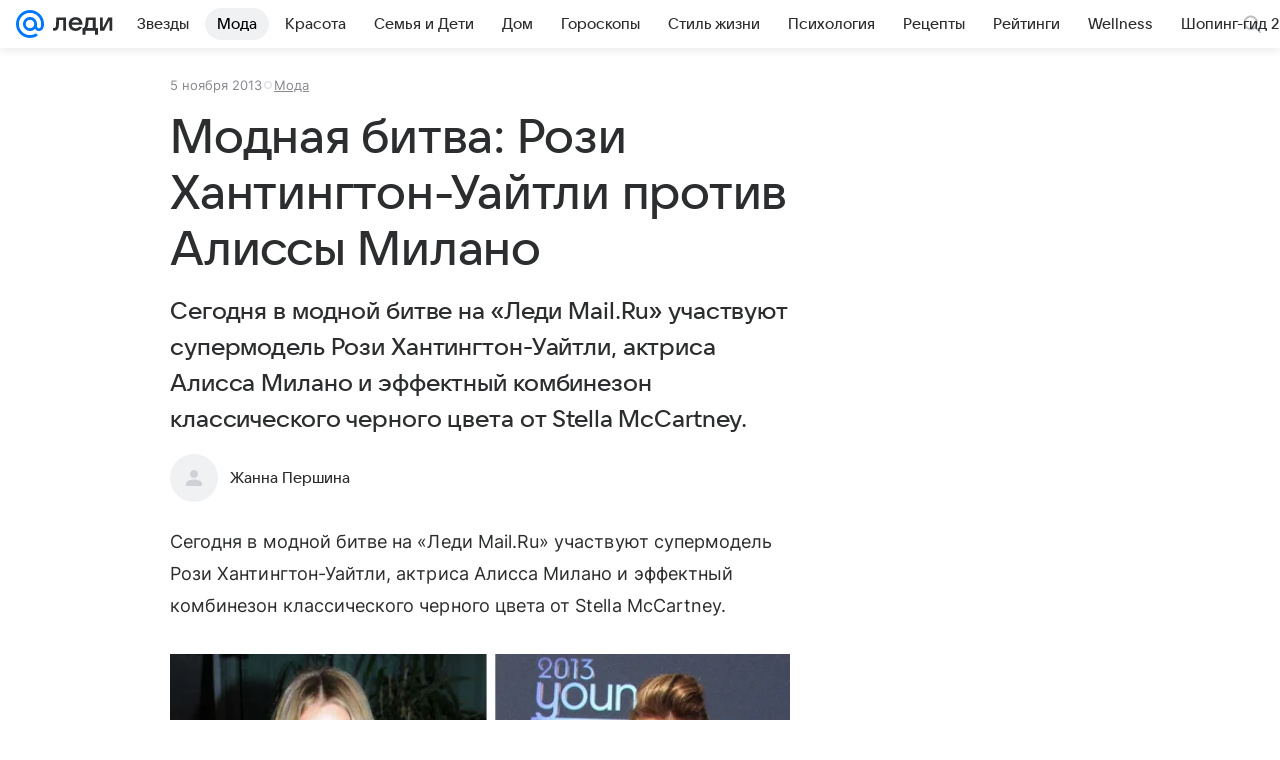

--- FILE ---
content_type: application/javascript
request_url: https://lady.mail.ru/js/cmpld/react/lady/Article/client.js?mj6xh7s6
body_size: 122858
content:
!function(e,t){if("object"==typeof exports&&"object"==typeof module)module.exports=t();else if("function"==typeof define&&define.amd)define([],t);else{var r=t();for(var n in r)("object"==typeof exports?exports:e)[n]=r[n]}}(this,()=>(()=>{var e={33608:(e,t,r)=>{var n={"./auto/auto_logo_light.svg":[86949,411],"./auto/auto_logo_touch.svg":[71405,411],"./auto/auto_logo_web.svg":[88558,411],"./auto/auto_logo_white.svg":[52432,411],"./bestproducts/bestproducts_logo_light.svg":[17623,411],"./bestproducts/bestproducts_logo_touch.svg":[34467,411],"./bestproducts/bestproducts_logo_web.svg":[34659,411],"./bestproducts/bestproducts_logo_white.svg":[55019,411],"./deti/deti_logo_light.svg":[70790,411],"./deti/deti_logo_touch.svg":[24324,411],"./deti/deti_logo_web.svg":[20911,411],"./deti/deti_logo_white.svg":[89575,411],"./dobro/dobro_logo_touch.svg":[14293,411],"./dobro/dobro_logo_web.svg":[83218,411],"./dom/dom_logo_light.svg":[84411,411],"./dom/dom_logo_touch.svg":[32533,411],"./dom/dom_logo_web.svg":[11505,411],"./dom/dom_logo_white.svg":[46601,411],"./finhub/finhub_logo_light.svg":[12455,411],"./finhub/finhub_logo_touch.svg":[90947,411],"./finhub/finhub_logo_web.svg":[98805,411],"./finhub/finhub_logo_white.svg":[56233,411],"./health/health_logo_light.svg":[10050,411],"./health/health_logo_touch.svg":[71573,411],"./health/health_logo_web.svg":[80495,411],"./health/health_logo_white.svg":[8494,411],"./hi-tech/hi-tech_logo_light.svg":[63253,411],"./hi-tech/hi-tech_logo_touch.svg":[75231,411],"./hi-tech/hi-tech_logo_web.svg":[15070,411],"./hi-tech/hi-tech_logo_white.svg":[36488,411],"./horo/horo_logo_light.svg":[35550,411],"./horo/horo_logo_touch.svg":[42734,411],"./horo/horo_logo_web.svg":[38780,411],"./horo/horo_logo_white.svg":[4445,411],"./kino/kino_logo_light.svg":[32129,411],"./kino/kino_logo_touch.svg":[24612,411],"./kino/kino_logo_web.svg":[29465,411],"./kino/kino_logo_white.svg":[12308,411],"./lady/lady_logo_light.svg":[16220,411],"./lady/lady_logo_touch.svg":[36755,411],"./lady/lady_logo_web.svg":[68580,411],"./lady/lady_logo_white.svg":[62227,411],"./news/news_logo_light.svg":[26407,411],"./news/news_logo_touch.svg":[92885,411],"./news/news_logo_web.svg":[71177,411],"./news/news_logo_white.svg":[75346,411],"./pets/pets_logo_light.svg":[17497,411],"./pets/pets_logo_touch.svg":[38448,411],"./pets/pets_logo_web.svg":[44220,411],"./pets/pets_logo_white.svg":[43086,411],"./pogoda/pogoda_logo_light.svg":[97631,411],"./pogoda/pogoda_logo_touch.svg":[90775,411],"./pogoda/pogoda_logo_web.svg":[22500,411],"./pogoda/pogoda_logo_white.svg":[82053,411],"./rate/rate_logo_light.svg":[57227,411],"./rate/rate_logo_touch.svg":[83420,411],"./rate/rate_logo_web.svg":[53357,411],"./realty/realty_logo_light.svg":[15014,411],"./realty/realty_logo_touch.svg":[61577,411],"./realty/realty_logo_web.svg":[64687,411],"./science/science_logo_light.svg":[25644,411],"./science/science_logo_touch.svg":[18179,411],"./science/science_logo_web.svg":[58135,411],"./science/science_logo_white.svg":[29139,411],"./sport/sport_logo_light.svg":[42650,411],"./sport/sport_logo_touch.svg":[83716,411],"./sport/sport_logo_web.svg":[90162,411],"./sport/sport_logo_white.svg":[8914,411],"./tv/tv_logo_light.svg":[56642,411],"./tv/tv_logo_touch.svg":[85415,411],"./tv/tv_logo_web.svg":[39688,411],"./tv/tv_logo_white.svg":[78026,411],"./vfokuse/vfokuse_logo_light.svg":[1671,411],"./vfokuse/vfokuse_logo_touch.svg":[86493,411],"./vfokuse/vfokuse_logo_web.svg":[35614,411],"./vfokuse/vfokuse_logo_white.svg":[66898,411]};function o(e){if(!r.o(n,e))return Promise.resolve().then(()=>{var t=Error("Cannot find module '"+e+"'");throw t.code="MODULE_NOT_FOUND",t});var t=n[e],o=t[0];return r.e(t[1]).then(()=>r(o))}o.keys=()=>Object.keys(n),o.id=33608,e.exports=o},8950:(e,t,r)=>{"use strict";r.d(t,{Z:()=>a});var n,o=r(32650);function i(){return(i=Object.assign?Object.assign.bind():function(e){for(var t=1;t<arguments.length;t++){var r=arguments[t];for(var n in r)({}).hasOwnProperty.call(r,n)&&(e[n]=r[n])}return e}).apply(null,arguments)}let a=(0,o.forwardRef)(function(e,t){return o.createElement("svg",i({xmlns:"http://www.w3.org/2000/svg",width:16,height:16,viewBox:"0 0 16 16",ref:t},e),n||(n=o.createElement("path",{fillRule:"evenodd",d:"M6.586 8 4.293 5.707a.999.999 0 1 1 1.414-1.414L8 6.586l2.293-2.293a1 1 0 0 1 1.414 1.414L9.414 8l2.293 2.293a1 1 0 0 1-1.414 1.414L8 9.414l-2.293 2.293a1 1 0 0 1-1.414-1.414z"})))})},50608:(e,t,r)=>{"use strict";r.d(t,{Z:()=>a});var n,o=r(32650);function i(){return(i=Object.assign?Object.assign.bind():function(e){for(var t=1;t<arguments.length;t++){var r=arguments[t];for(var n in r)({}).hasOwnProperty.call(r,n)&&(e[n]=r[n])}return e}).apply(null,arguments)}let a=(0,o.forwardRef)(function(e,t){return o.createElement("svg",i({xmlns:"http://www.w3.org/2000/svg",width:16,height:16,viewBox:"0 0 16 16",ref:t},e),n||(n=o.createElement("path",{fillRule:"evenodd",d:"m7.983 6.455 4.34-4.34a1.105 1.105 0 0 1 1.562 1.562l-4.34 4.34 4.34 4.34a1.08 1.08 0 1 1-1.528 1.528l-4.34-4.34-4.34 4.34a1.105 1.105 0 0 1-1.562-1.562l4.34-4.34-4.34-4.34a1.08 1.08 0 1 1 1.528-1.528z"})))})},8065:(e,t,r)=>{"use strict";r.d(t,{Z:()=>a});var n,o=r(32650);function i(){return(i=Object.assign?Object.assign.bind():function(e){for(var t=1;t<arguments.length;t++){var r=arguments[t];for(var n in r)({}).hasOwnProperty.call(r,n)&&(e[n]=r[n])}return e}).apply(null,arguments)}let a=(0,o.forwardRef)(function(e,t){return o.createElement("svg",i({xmlns:"http://www.w3.org/2000/svg",width:16,height:16,viewBox:"0 0 16 16",ref:t},e),n||(n=o.createElement("path",{fillRule:"evenodd",d:"M7.919 12.563c-.856.567-2.304 1.504-3.757 2.444-.226.19-.542.237-.858.111-.46-.184-.552-.645-.368-1.105l1.197-4.512L.929 6.567c-.174-.141-.295-.353-.295-.565 0-.46.368-.737.736-.737h4.173l1.683-3.928C7.38.987 7.658.793 8 .793h.008c.338.005.614.196.766.544l1.684 3.928h4.172c.368 0 .737.277.737.737 0 .212-.122.424-.296.565l-3.203 2.934 1.197 4.512c.184.46.092.921-.369 1.105-.315.126-.631.079-.858-.111A503 503 0 0 1 8 12.509z"})))})},58940:(e,t,r)=>{"use strict";r.d(t,{Z:()=>a});var n,o=r(32650);function i(){return(i=Object.assign?Object.assign.bind():function(e){for(var t=1;t<arguments.length;t++){var r=arguments[t];for(var n in r)({}).hasOwnProperty.call(r,n)&&(e[n]=r[n])}return e}).apply(null,arguments)}let a=(0,o.forwardRef)(function(e,t){return o.createElement("svg",i({xmlns:"http://www.w3.org/2000/svg",width:16,height:16,viewBox:"0 0 16 16",ref:t},e),n||(n=o.createElement("path",{fillRule:"evenodd",d:"M11.5 8a.875.875 0 0 1 1.75 0v.024a5.277 5.277 0 0 1-6.125 5.204v1.006c0 .423-.304.766-.68.766a.64.64 0 0 1-.436-.177l-2.686-2.266a.8.8 0 0 1-.282-.62c0-.254.111-.48.282-.619L6.01 9.052a.64.64 0 0 1 .435-.177c.377 0 .681.343.681.766v1.802a3.525 3.525 0 0 0 4.375-3.42zM8.875 2.818V1.766c0-.423.305-.766.68-.766.166 0 .318.067.436.177l2.686 2.266c.17.14.282.365.282.62 0 .254-.111.48-.282.619L9.99 6.948a.64.64 0 0 1-.435.177c-.376 0-.681-.343-.681-.766V4.604A3.525 3.525 0 0 0 4.5 8a.875.875 0 0 1-1.75 0v-.018a5.276 5.276 0 0 1 6.125-5.164"})))})},36940:(e,t,r)=>{"use strict";r.d(t,{Z:()=>a});var n,o=r(32650);function i(){return(i=Object.assign?Object.assign.bind():function(e){for(var t=1;t<arguments.length;t++){var r=arguments[t];for(var n in r)({}).hasOwnProperty.call(r,n)&&(e[n]=r[n])}return e}).apply(null,arguments)}let a=(0,o.forwardRef)(function(e,t){return o.createElement("svg",i({xmlns:"http://www.w3.org/2000/svg",width:16,height:16,viewBox:"0 0 16 16",ref:t},e),n||(n=o.createElement("path",{fillRule:"evenodd",d:"M13.25 15H2.75C1.784 15 1 14.232 1 13.286V4.714C1 3.768 1.784 3 2.75 3H4a2 2 0 0 1 2-2h4a2 2 0 0 1 2 2h1.25c.966 0 1.75.768 1.75 1.714v8.572c0 .946-.784 1.714-1.75 1.714M8 5c2.208 0 4 1.792 4 4s-1.792 4-4 4-4-1.792-4-4 1.792-4 4-4m0 2a2 2 0 1 1-.001 4.001A2 2 0 0 1 8 7"})))})},63691:(e,t,r)=>{"use strict";r.d(t,{Z:()=>a});var n,o=r(32650);function i(){return(i=Object.assign?Object.assign.bind():function(e){for(var t=1;t<arguments.length;t++){var r=arguments[t];for(var n in r)({}).hasOwnProperty.call(r,n)&&(e[n]=r[n])}return e}).apply(null,arguments)}let a=(0,o.forwardRef)(function(e,t){return o.createElement("svg",i({xmlns:"http://www.w3.org/2000/svg",width:16,height:16,viewBox:"0 0 16 16",ref:t},e),n||(n=o.createElement("path",{fillRule:"evenodd",d:"M5.293 2.793a1 1 0 0 1 1.414 0l4.5 4.5a1 1 0 0 1 0 1.414l-4.5 4.5a1 1 0 0 1-1.414-1.414L9.086 8 5.293 4.207a1 1 0 0 1 0-1.414",clipRule:"evenodd"})))})},21710:(e,t,r)=>{"use strict";r.d(t,{Z:()=>a});var n,o=r(32650);function i(){return(i=Object.assign?Object.assign.bind():function(e){for(var t=1;t<arguments.length;t++){var r=arguments[t];for(var n in r)({}).hasOwnProperty.call(r,n)&&(e[n]=r[n])}return e}).apply(null,arguments)}let a=(0,o.forwardRef)(function(e,t){return o.createElement("svg",i({xmlns:"http://www.w3.org/2000/svg",width:16,height:16,viewBox:"0 0 16 16",ref:t},e),n||(n=o.createElement("path",{fillRule:"evenodd",d:"M10.707 13.207a1 1 0 0 1-1.414 0l-4.5-4.5a1 1 0 0 1 0-1.414l4.5-4.5a1 1 0 0 1 1.414 1.414L6.914 8l3.793 3.793a1 1 0 0 1 0 1.414",clipRule:"evenodd"})))})},20495:(e,t,r)=>{"use strict";r.d(t,{Z:()=>a});var n,o=r(32650);function i(){return(i=Object.assign?Object.assign.bind():function(e){for(var t=1;t<arguments.length;t++){var r=arguments[t];for(var n in r)({}).hasOwnProperty.call(r,n)&&(e[n]=r[n])}return e}).apply(null,arguments)}let a=(0,o.forwardRef)(function(e,t){return o.createElement("svg",i({xmlns:"http://www.w3.org/2000/svg",width:16,height:16,viewBox:"0 0 16 16",ref:t},e),n||(n=o.createElement("path",{d:"M5.809 12.771A1.128 1.128 0 0 1 4 11.872V4.128a1.128 1.128 0 0 1 1.809-.899l5.233 3.865.001.001a1.124 1.124 0 0 1 0 1.81l-.001.001z"})))})},51495:(e,t,r)=>{"use strict";r.d(t,{Z:()=>a});var n,o=r(32650);function i(){return(i=Object.assign?Object.assign.bind():function(e){for(var t=1;t<arguments.length;t++){var r=arguments[t];for(var n in r)({}).hasOwnProperty.call(r,n)&&(e[n]=r[n])}return e}).apply(null,arguments)}let a=(0,o.forwardRef)(function(e,t){return o.createElement("svg",i({xmlns:"http://www.w3.org/2000/svg",width:16,height:16,viewBox:"0 0 16 16",ref:t},e),n||(n=o.createElement("path",{d:"M10.191 3.229A1.128 1.128 0 0 1 12 4.128v7.744a1.128 1.128 0 0 1-1.809.899L4.958 8.906l-.001-.001a1.124 1.124 0 0 1 0-1.81l.001-.001z"})))})},45837:(e,t,r)=>{"use strict";r.d(t,{Z:()=>a});var n,o=r(32650);function i(){return(i=Object.assign?Object.assign.bind():function(e){for(var t=1;t<arguments.length;t++){var r=arguments[t];for(var n in r)({}).hasOwnProperty.call(r,n)&&(e[n]=r[n])}return e}).apply(null,arguments)}let a=(0,o.forwardRef)(function(e,t){return o.createElement("svg",i({xmlns:"http://www.w3.org/2000/svg",width:16,height:16,viewBox:"0 0 16 16",ref:t},e),n||(n=o.createElement("path",{fillRule:"evenodd",d:"M10.91 12.806A6.96 6.96 0 0 1 7 14c-3.863 0-7-3.137-7-7s3.137-7 7-7 7 3.137 7 7a6.97 6.97 0 0 1-1.18 3.889l2.114 2.113a1.354 1.354 0 0 1-1.914 1.914zM7 2.477A4.524 4.524 0 0 1 11.523 7 4.524 4.524 0 0 1 7 11.523 4.524 4.524 0 0 1 2.477 7 4.524 4.524 0 0 1 7 2.477"})))})},85537:(e,t,r)=>{"use strict";r.d(t,{Z:()=>a});var n,o=r(32650);function i(){return(i=Object.assign?Object.assign.bind():function(e){for(var t=1;t<arguments.length;t++){var r=arguments[t];for(var n in r)({}).hasOwnProperty.call(r,n)&&(e[n]=r[n])}return e}).apply(null,arguments)}let a=(0,o.forwardRef)(function(e,t){return o.createElement("svg",i({xmlns:"http://www.w3.org/2000/svg",width:16,height:16,viewBox:"0 0 16 16",ref:t},e),n||(n=o.createElement("path",{fillRule:"evenodd",d:"M12.4 5.6c-.4-.4-1-.4-1.4 0l-4 4-2-2c-.4-.4-1-.4-1.4 0s-.4 1 0 1.4l2.7 2.7c.2.2.4.3.7.3s.5-.1.7-.3L12.4 7c.4-.4.4-1 0-1.4"})))})},9611:(e,t,r)=>{"use strict";r.d(t,{Z:()=>a});var n,o=r(32650);function i(){return(i=Object.assign?Object.assign.bind():function(e){for(var t=1;t<arguments.length;t++){var r=arguments[t];for(var n in r)({}).hasOwnProperty.call(r,n)&&(e[n]=r[n])}return e}).apply(null,arguments)}let a=(0,o.forwardRef)(function(e,t){return o.createElement("svg",i({xmlns:"http://www.w3.org/2000/svg",width:16,height:16,viewBox:"0 0 16 16",ref:t},e),n||(n=o.createElement("path",{fillRule:"evenodd",d:"m2.263 7.671.3-.301a.954.954 0 0 1 1.348 1.348l-.3.3.001.002a2.383 2.383 0 0 0 3.37 3.369l1.868-1.868c.93-.93.93-2.44 0-3.37l-.001-.001-.336-.336a.954.954 0 0 1 1.348-1.348l.337.337a4.29 4.29 0 0 1-.001 6.064l-1.869 1.869A4.29 4.29 0 0 1 2.263 7.67zm4.933 1.132.338.338a.954.954 0 0 1-1.348 1.348l-.339-.339a4.29 4.29 0 0 1 .001-6.064l1.825-1.825a4.29 4.29 0 0 1 6.065 0 4.29 4.29 0 0 1 .032 6.033l-.288.289-.006.005-.012.012a.953.953 0 0 1-1.347-1.348l.272-.275a2.384 2.384 0 0 0-3.37-3.37L7.195 5.432c-.93.93-.93 2.44 0 3.37z"})))})},19358:(e,t,r)=>{"use strict";r.d(t,{Z:()=>a});var n,o=r(32650);function i(){return(i=Object.assign?Object.assign.bind():function(e){for(var t=1;t<arguments.length;t++){var r=arguments[t];for(var n in r)({}).hasOwnProperty.call(r,n)&&(e[n]=r[n])}return e}).apply(null,arguments)}let a=(0,o.forwardRef)(function(e,t){return o.createElement("svg",i({xmlns:"http://www.w3.org/2000/svg",width:16,height:16,viewBox:"0 0 16 16",ref:t},e),n||(n=o.createElement("path",{fillRule:"evenodd",d:"M8 0c4.415 0 8 3.585 8 8s-3.585 8-8 8-8-3.585-8-8 3.585-8 8-8m-.371 9.191a1 1 0 0 1-.63-.929V5a1 1 0 0 1 2 0v2.673l1.634.943a1 1 0 0 1-1 1.732z"})))})},73948:(e,t,r)=>{"use strict";r.d(t,{Z:()=>a});var n,o=r(32650);function i(){return(i=Object.assign?Object.assign.bind():function(e){for(var t=1;t<arguments.length;t++){var r=arguments[t];for(var n in r)({}).hasOwnProperty.call(r,n)&&(e[n]=r[n])}return e}).apply(null,arguments)}let a=(0,o.forwardRef)(function(e,t){return o.createElement("svg",i({xmlns:"http://www.w3.org/2000/svg",width:16,height:16,viewBox:"0 0 16 16",ref:t},e),n||(n=o.createElement("path",{fillRule:"evenodd",d:"M8 0c4.415 0 8 3.585 8 8s-3.585 8-8 8-8-3.585-8-8 3.585-8 8-8m0 2c3.311 0 6 2.689 6 6s-2.689 6-6 6-6-2.689-6-6 2.689-6 6-6m.999 9a1 1 0 1 0-2 0 1 1 0 0 0 2 0m0-6a1 1 0 0 0-2 0v3a1 1 0 0 0 2 0z"})))})},61215:(e,t,r)=>{"use strict";r.d(t,{Z:()=>a});var n,o=r(32650);function i(){return(i=Object.assign?Object.assign.bind():function(e){for(var t=1;t<arguments.length;t++){var r=arguments[t];for(var n in r)({}).hasOwnProperty.call(r,n)&&(e[n]=r[n])}return e}).apply(null,arguments)}let a=(0,o.forwardRef)(function(e,t){return o.createElement("svg",i({xmlns:"http://www.w3.org/2000/svg",width:20,height:20,fill:"none",viewBox:"0 0 20 20",ref:t},e),n||(n=o.createElement("path",{fill:"currentColor",d:"M8.707 4.233a.75.75 0 1 1 1.086 1.034L6 9.25h9.75a.75.75 0 0 1 0 1.5H6l3.793 3.983a.75.75 0 0 1-.026 1.06.75.75 0 0 1-1.06-.026l-5-5.25a.75.75 0 0 1 0-1.034z"})))})},70969:(e,t,r)=>{"use strict";r.d(t,{Z:()=>a});var n,o=r(32650);function i(){return(i=Object.assign?Object.assign.bind():function(e){for(var t=1;t<arguments.length;t++){var r=arguments[t];for(var n in r)({}).hasOwnProperty.call(r,n)&&(e[n]=r[n])}return e}).apply(null,arguments)}let a=(0,o.forwardRef)(function(e,t){return o.createElement("svg",i({xmlns:"http://www.w3.org/2000/svg",width:20,height:20,fill:"none",viewBox:"0 0 20 20",ref:t},e),n||(n=o.createElement("path",{fill:"currentColor",d:"M11.293 15.767a.75.75 0 0 1-1.06.026.75.75 0 0 1-.026-1.06L14 10.75H4.25a.75.75 0 0 1 0-1.5H14l-3.793-3.983a.75.75 0 0 1 .026-1.06.75.75 0 0 1 1.06.026l5 5.25a.75.75 0 0 1 0 1.034z"})))})},28447:(e,t,r)=>{"use strict";r.d(t,{Z:()=>a});var n,o=r(32650);function i(){return(i=Object.assign?Object.assign.bind():function(e){for(var t=1;t<arguments.length;t++){var r=arguments[t];for(var n in r)({}).hasOwnProperty.call(r,n)&&(e[n]=r[n])}return e}).apply(null,arguments)}let a=(0,o.forwardRef)(function(e,t){return o.createElement("svg",i({xmlns:"http://www.w3.org/2000/svg",width:20,height:20,fill:"none",viewBox:"0 0 20 20",ref:t},e),n||(n=o.createElement("path",{fill:"currentColor",fillRule:"evenodd",d:"M12.526 4.217a.75.75 0 0 1 0 1.06L7.81 10l4.716 4.721a.75.75 0 1 1-1.061 1.06l-5.246-5.25a.75.75 0 0 1 0-1.061l5.246-5.252a.75.75 0 0 1 1.06-.001z",clipRule:"evenodd"})))})},69114:(e,t,r)=>{"use strict";r.d(t,{Z:()=>a});var n,o=r(32650);function i(){return(i=Object.assign?Object.assign.bind():function(e){for(var t=1;t<arguments.length;t++){var r=arguments[t];for(var n in r)({}).hasOwnProperty.call(r,n)&&(e[n]=r[n])}return e}).apply(null,arguments)}let a=(0,o.forwardRef)(function(e,t){return o.createElement("svg",i({xmlns:"http://www.w3.org/2000/svg",width:20,height:20,fill:"none",viewBox:"0 0 20 20",ref:t},e),n||(n=o.createElement("path",{fill:"currentColor",fillRule:"evenodd",d:"M7.47 4.217a.75.75 0 0 0 0 1.06L12.185 10l-4.716 4.72a.75.75 0 1 0 1.062 1.06l5.245-5.25a.75.75 0 0 0 0-1.061L8.531 4.218a.75.75 0 0 0-1.061-.001",clipRule:"evenodd"})))})},35479:e=>{e.exports={wrapperArticleBlock:"a167600129",readmoreWrapper:"e8c3fdc182",socialWrapper:"ef6da4303f"}},88909:e=>{e.exports={wrapperArticleBlock:"e0a1da78d2",root:"a01ea8aa57"}},41936:e=>{e.exports={wrapperArticleBlock:"df16bc7446",root:"c35c66c6eb",withImageLead:"ff7dcaaa39"}},74965:e=>{e.exports={wrapperArticleBlock:"de7e5a9e8c",root:"e9cb3bb193",wrapper:"e451707c86"}},63951:e=>{e.exports={wrapperArticleBlock:"e8f411b26c",header:"f899b2554f"}},82176:e=>{e.exports={wrapperArticleBlock:"b9ac625be9",footerHr:"a15c6eb04f",footer:"a398bea66a"}},6194:e=>{e.exports={wrapperArticleBlock:"f20391dcb6",content:"cd0c59a9f0"}},33560:e=>{e.exports={wrapperArticleBlock:"b6491c6774",CustomScrollView:"f8df42f4ea",customScrollView:"f8df42f4ea",CustomScrollView__box:"d347ab1f65",customScrollViewBox:"d347ab1f65",CustomScrollView__barY:"f86adef49f",customScrollViewBarY:"f86adef49f",CustomScrollView__trackerY:"e7da3ce4c7",customScrollViewTrackerY:"e7da3ce4c7","CustomScrollView__trackerY--hidden":"c720a77ec2",customScrollViewTrackerYHidden:"c720a77ec2"}},88136:e=>{e.exports={wrapperArticleBlock:"bc45e8a280",CustomSelect:"b2e9fae6a8",customSelect:"b2e9fae6a8","CustomSelect--pop-down":"ec6fbc69dc",customSelectPopDown:"ec6fbc69dc","CustomSelect--pop-up":"df5dead767",customSelectPopUp:"df5dead767",CustomSelect__control:"b39611526d",customSelectControl:"b39611526d",CustomSelect__empty:"f77704de12",customSelectEmpty:"f77704de12",CustomSelect__fetching:"d748cc7b51",customSelectFetching:"d748cc7b51","CustomSelect__dropdown-icon":"b58d9ee4e6",customSelectDropdownIcon:"b58d9ee4e6","CustomSelect--clear-icon":"cd305247ab",customSelectClearIcon:"cd305247ab","CustomSelect--sizeY-compact":"c080754d99",customSelectSizeYCompact:"c080754d99","CustomSelect--sizeY-none":"ae9acfc1ad",customSelectSizeYNone:"ae9acfc1ad"}},55339:e=>{e.exports={wrapperArticleBlock:"a3e159f31c",CustomSelectInput:"fecef1d307",customSelectInput:"fecef1d307",CustomSelectInput__el:"a9f5d75371",customSelectInputEl:"a9f5d75371","CustomSelectInput__el--cursor-pointer":"e71dd13d86",customSelectInputElCursorPointer:"e71dd13d86","CustomSelectInput--sizeY-compact":"d1c4b57f4b",customSelectInputSizeYCompact:"d1c4b57f4b","CustomSelectInput--sizeY-none":"cefee3da3d",customSelectInputSizeYNone:"cefee3da3d","CustomSelectInput--hasBefore":"d640ad3c1d",customSelectInputHasBefore:"d640ad3c1d","CustomSelectInput--hasAfter":"fd5e61fe5b",customSelectInputHasAfter:"fd5e61fe5b",CustomSelectInput__container:"ff328f4e93",customSelectInputContainer:"ff328f4e93","CustomSelectInput--multiline":"c30cbc14b1",customSelectInputMultiline:"c30cbc14b1","CustomSelectInput__input-group":"fbdceacce7",customSelectInputInputGroup:"fbdceacce7",CustomSelectInput__title:"deac85fbe9",customSelectInputTitle:"deac85fbe9","CustomSelectInput--empty":"b67bb349ef",customSelectInputEmpty:"b67bb349ef","CustomSelectInput--align-right":"e295f9bf05",customSelectInputAlignRight:"e295f9bf05","CustomSelectInput--align-center":"a31d79f4ac",customSelectInputAlignCenter:"a31d79f4ac"}},51535:e=>{e.exports={wrapperArticleBlock:"f6ee375dfc",CustomSelectDropdown:"be3817ddac",customSelectDropdown:"be3817ddac","CustomSelectDropdown--wide":"d0e231ac0b",customSelectDropdownWide:"d0e231ac0b","CustomSelectDropdown--bottom":"c7afb2e09a",customSelectDropdownBottom:"c7afb2e09a","CustomSelectDropdown--top":"bb44d94b26",customSelectDropdownTop:"bb44d94b26",CustomSelectDropdown__fetching:"ec10020f5d",customSelectDropdownFetching:"ec10020f5d","CustomSelectDropdown__in--withMaxHeight":"e7e74da127",customSelectDropdownInWithMaxHeight:"e7e74da127"}},93652:e=>{e.exports={wrapperArticleBlock:"e7df6bfda3",CustomSelectOption:"e6ae2f5521",customSelectOption:"e6ae2f5521","CustomSelectOption--hierarchy":"d6e3565033",customSelectOptionHierarchy:"d6e3565033","CustomSelectOption--sizeY-regular":"ed4e345f2e",customSelectOptionSizeYRegular:"ed4e345f2e","CustomSelectOption--sizeY-none":"adca2fcf7b",customSelectOptionSizeYNone:"adca2fcf7b","CustomSelectOption--disabled":"d14862cc57",customSelectOptionDisabled:"d14862cc57","CustomSelectOption--hover":"fa31e1ec8b",customSelectOptionHover:"fa31e1ec8b",CustomSelectOption__before:"ed8b676f94",customSelectOptionBefore:"ed8b676f94",CustomSelectOption__main:"c60361b06a",customSelectOptionMain:"c60361b06a",CustomSelectOption__children:"f671d55cf6",customSelectOptionChildren:"f671d55cf6",CustomSelectOption__after:"bdde271785",customSelectOptionAfter:"bdde271785",CustomSelectOption__description:"a1781b6361",customSelectOptionDescription:"a1781b6361",CustomSelectOption__selectedIcon:"b6a7d13547",customSelectOptionSelectedIcon:"b6a7d13547"}},84594:e=>{e.exports={wrapperArticleBlock:"bdf2a54359",Div:"cfab0711e4",div:"cfab0711e4"}},79207:e=>{e.exports={wrapperArticleBlock:"ce21cea544",FormField:"c5cf31d245",formField:"c5cf31d245","FormField--sizeY-compact":"fcccb68f74",formFieldSizeYCompact:"fcccb68f74","FormField--sizeY-none":"cda72b32cb",formFieldSizeYNone:"cda72b32cb",FormField__after:"f9d4da7449",formFieldAfter:"f9d4da7449",FormField__before:"ddd59eb821",formFieldBefore:"ddd59eb821",FormField__border:"b9d2359d3c",formFieldBorder:"b9d2359d3c","FormField--mode-default":"b82f186199",formFieldModeDefault:"b82f186199","FormField--status-error":"cb068c3ad9",formFieldStatusError:"cb068c3ad9","FormField--status-valid":"d073666c6b",formFieldStatusValid:"d073666c6b","FormField--disabled":"b791b59c64",formFieldDisabled:"b791b59c64","FormField--hover":"f5d19f54bd",formFieldHover:"f5d19f54bd","FormField--focus-visible":"f38dd76b23",formFieldFocusVisible:"f38dd76b23"}},87502:e=>{e.exports={wrapperArticleBlock:"c50468533a",FormItem:"fe79fdec37",formItem:"fe79fdec37","FormItem--withPadding":"f44f5761ec",formItemWithPadding:"f44f5761ec","FormItem--removable":"e452a911c2",formItemRemovable:"dd75ae894d",FormItem__removable:"dd75ae894d",FormItem__top:"aeada3463e",formItemTop:"aeada3463e",FormItem__bottom:"cfeb335c42",formItemBottom:"cfeb335c42","FormItem--status-error":"c902ea4c4e",formItemStatusError:"c902ea4c4e","FormItem--status-valid":"e3203da96b",formItemStatusValid:"e3203da96b","FormItem--verified":"d87fc83840",formItemVerified:"d87fc83840","FormItem--sizeY-compact":"a449f16271",formItemSizeYCompact:"a449f16271","FormItem--sizeY-none":"e22929e2f2",formItemSizeYNone:"e22929e2f2","FormItem--withTop":"aa9ccca650",formItemWithTop:"aa9ccca650"}},26436:e=>{e.exports={wrapperArticleBlock:"d0d8ad1975",FormLayout:"c7420018b6",formLayout:"c7420018b6",FormLayout__submit:"c571b367e7",formLayoutSubmit:"c571b367e7"}},59084:e=>{e.exports={wrapperArticleBlock:"cb83f0ea72",IconButton:"fb20ccb141",iconButton:"fb20ccb141","IconButton--sizeY-compact":"b8e71ece77",iconButtonSizeYCompact:"b8e71ece77","IconButton--ios":"f2974739f8",iconButtonIos:"f2974739f8","IconButton--sizeY-none":"d451b3d4b3",iconButtonSizeYNone:"d451b3d4b3"}},98974:e=>{e.exports={wrapperArticleBlock:"f125effbbc",Popover:"fd46ad6b0f",popover:"fd46ad6b0f","popover-fade-in":"e560b09ab3",popoverFadeIn:"e560b09ab3",Popover__in:"e556daeff1",popoverIn:"e556daeff1"}},72337:e=>{e.exports={wrapperArticleBlock:"e9deb74121",Popper:"f81014b426",popper:"f81014b426"}},46990:e=>{e.exports={wrapperArticleBlock:"dc0c35550d",PopperArrow:"fdf9de34ab",popperArrow:"fdf9de34ab",PopperArrow__in:"c2bcadd653",popperArrowIn:"c2bcadd653","PopperArrow--placement-right":"e44e95b753",popperArrowPlacementRight:"e44e95b753","PopperArrow--placement-bottom":"defcb666c4",popperArrowPlacementBottom:"defcb666c4","PopperArrow--placement-left":"ed05eb1449",popperArrowPlacementLeft:"ed05eb1449"}},22683:e=>{e.exports={wrapperArticleBlock:"c11828c11d",Radio:"cab7c98a53",radio:"cab7c98a53",Radio__container:"c037a03c76",radioContainer:"c037a03c76",Radio__input:"db32c9e263",radioInput:"db32c9e263",Radio__icon:"d5a822b08d",radioIcon:"d5a822b08d",Radio__pin:"eae91455f6",radioPin:"eae91455f6",Radio__content:"a182fae37e",radioContent:"a182fae37e",Radio__description:"cc386f29ad",radioDescription:"cc386f29ad",Radio__title:"b3caf4bca0",radioTitle:"b3caf4bca0",Radio__titleAfter:"e0d93b826b",radioTitleAfter:"e0d93b826b","Radio--sizeY-compact":"b6b9d8369d",radioSizeYCompact:"b6b9d8369d","Radio--sizeY-none":"d6423c3489",radioSizeYNone:"d6423c3489"}},3602:e=>{e.exports={wrapperArticleBlock:"c00e21db83",Removable__content:"c3db260d12",removableContent:"c3db260d12",Removable__action:"cb3042fc00",removableAction:"cb3042fc00","Removable--align-start":"bca9ff3645",removableAlignStart:"bca9ff3645","Removable--ios":"d5b31ef08c",removableIos:"d5b31ef08c",Removable__remove:"cf1b3c26c5",removableRemove:"cf1b3c26c5","Removable__remove-in":"a79a644ecb",removableRemoveIn:"a79a644ecb",Removable__toggle:"e4f635083c",removableToggle:"e4f635083c","Removable__toggle-in":"c9d5da3ff3",removableToggleIn:"c9d5da3ff3","Removable--indent":"c3ce8d005c",removableIndent:"c3ce8d005c",Removable__offset:"cc052e6943",removableOffset:"cc052e6943"}},77149:e=>{e.exports={wrapperArticleBlock:"daed4ba437",Spinner:"de894a4e3e",spinner:"de894a4e3e"}},47038:e=>{e.exports={wrapperArticleBlock:"f78aa87228",Tappable:"ed778a9d4a",tappable:"ed778a9d4a","Tappable--hasActive":"e99cca99de",tappableHasActive:"e99cca99de","Tappable--hasHover":"dd0ef3aea0",tappableHasHover:"dd0ef3aea0",Tappable__stateLayer:"ab047a3eee",tappableStateLayer:"ab047a3eee","Tappable--hover-background":"c4bd5230b7",tappableHoverBackground:"c4bd5230b7","Tappable--hover-opacity":"e474ba830e",tappableHoverOpacity:"e474ba830e","Tappable--active-background":"d7150a5205",tappableActiveBackground:"d7150a5205","Tappable--active-opacity":"df02f4b0bd",tappableActiveOpacity:"df02f4b0bd","Tappable--ios":"c347001580",tappableIos:"c347001580",Tappable__waves:"b028e53fca",tappableWaves:"b028e53fca",Tappable__wave:"b1da1d24fd",tappableWave:"b1da1d24fd","animation-wave":"e0ecf0c0ad",animationWave:"e0ecf0c0ad","Tappable--sizeX-compact":"d1cc00ce08",tappableSizeXCompact:"d1cc00ce08","Tappable--sizeX-none":"ba2e8d89b6",tappableSizeXNone:"ba2e8d89b6","Tappable--borderRadiusInherit":"cf601f9ed4",tappableBorderRadiusInherit:"cf601f9ed4"}},32741:e=>{e.exports={wrapperArticleBlock:"c592b6013f",Textarea:"a2bc33a05f",textarea:"a2bc33a05f",Textarea__el:"b97b61a708",textareaEl:"b97b61a708","Textarea--sizeY-compact":"fdedacf120",textareaSizeYCompact:"fdedacf120","Textarea--sizeY-none":"b53b8daddd",textareaSizeYNone:"b53b8daddd"}},39875:e=>{e.exports={wrapperArticleBlock:"ac03c651c3",Footnote:"a19976a150",footnote:"a19976a150","Footnote--caps":"c0ed517d65",footnoteCaps:"c0ed517d65"}},66949:e=>{e.exports={wrapperArticleBlock:"dd30acc8ce",Paragraph:"ae3c55c900",paragraph:"ae3c55c900"}},61404:e=>{e.exports={wrapperArticleBlock:"fbeab9c588",Subhead:"dfbfcdc344",subhead:"dfbfcdc344","Subhead--sizeY-compact":"bfc8b3c282",subheadSizeYCompact:"bfc8b3c282","Subhead--sizeY-none":"c20507ca62",subheadSizeYNone:"c20507ca62"}},48412:e=>{e.exports={wrapperArticleBlock:"cb81710b14",Text:"ca8e8f66b5",text:"ca8e8f66b5","Text--sizeY-compact":"dfb1edad1b",textSizeYCompact:"dfb1edad1b","Text--sizeY-none":"a7a48bed87",textSizeYNone:"a7a48bed87"}},65111:e=>{e.exports={wrapperArticleBlock:"e75992a8f9","Typography--normalize":"f0d8f64f31",typographyNormalize:"f0d8f64f31","Typography--weight-1":"f7a752ac68",typographyWeight1:"f7a752ac68","Typography--weight-2":"efd0402616",typographyWeight2:"efd0402616","Typography--weight-3":"c7bee900ef",typographyWeight3:"c7bee900ef",Typography:"f34f54f755",typography:"f34f54f755"}},6633:e=>{e.exports={wrapperArticleBlock:"fe7069b0ed",VisuallyHidden:"e8b10299a2",visuallyHidden:"e8b10299a2","VisuallyHidden--focusable-input":"e6105127c7",visuallyHiddenFocusableInput:"e6105127c7"}},30103:e=>{e.exports={wrapperArticleBlock:"a8ce8650c2","-sizeX--compact-mq":"b378c3cf1e",sizeXCompactMq:"b378c3cf1e","-sizeX--regular-mq":"f85c3badaf",sizeXRegularMq:"f85c3badaf","-sizeY--compact-mq":"e84c2fed0d",sizeYCompactMq:"e84c2fed0d","-sizeY--regular-mq":"def2794fed",sizeYRegularMq:"def2794fed","-viewWidth--tabletMinus-mq":"b150ecbfad",viewWidthTabletMinusMq:"b150ecbfad","-viewWidth--tabletPlus-mq":"b2aa4fd28e",viewWidthTabletPlusMq:"b2aa4fd28e","-deviceType--desktop-forced":"c793d9aba1",deviceTypeDesktopForced:"c793d9aba1","-deviceType--mobile-forced":"b4f8c16e87",deviceTypeMobileForced:"b4f8c16e87","-deviceType--mobile-mq":"e9a5935888",deviceTypeMobileMq:"e9a5935888","-deviceType--desktop-mq":"f9a65de768",deviceTypeDesktopMq:"f9a65de768"}},10476:e=>{e.exports={wrapperArticleBlock:"d2b04bbce2",vkui:"eec01f435d",vkui__root:"aa3019a2f7",vkuiRoot:"aa3019a2f7","vkui__root--embedded":"cd456f2f49",vkuiRootEmbedded:"cd456f2f49","vkui--sizeX-regular":"cac5af68a7",vkuiSizeXRegular:"cac5af68a7","vkui--sizeX-none":"ab47d1eede",vkuiSizeXNone:"ab47d1eede","vkui--layout-card":"b812b4b6d8",vkuiLayoutCard:"b812b4b6d8","vkui--layout-plain":"c48bbbc237",vkuiLayoutPlain:"c48bbbc237","vkui--disable-overscroll-behavior":"babae54bc3",vkuiDisableOverscrollBehavior:"babae54bc3"}},94353:e=>{e.exports={wrapperArticleBlock:"c2f0be50c6"}},60548:e=>{e.exports={wrapperArticleBlock:"c77370861c"}},28845:e=>{e.exports={wrapperArticleBlock:"e4c81094d2","-focus-visible":"f8e66576d0",focusVisible:"f8e66576d0","-focus-visible--mode-outside":"a44e4735bf",focusVisibleModeOutside:"a44e4735bf","-focus-visible--mode-inside":"a2415228a1",focusVisibleModeInside:"a2415228a1","-focus-visible--focused":"e8b63eb8b1",focusVisibleFocused:"e8b63eb8b1","animation-outline-offset":"f4738ebbf4",animationOutlineOffset:"f4738ebbf4"}},11559:(e,t,r)=>{"use strict";function n(e,t){var r=!!(t.getRootNode&&t.getRootNode().host);if(e.contains(t))return!0;if(r){var n=t;do{if(n&&e.isSameNode(n))return!0;n=n.parentNode||n.host}while(n)}return!1}r.d(t,{Z:()=>n})},45882:(e,t,r)=>{"use strict";function n(e){var t=e.getBoundingClientRect();return{width:t.width,height:t.height,top:t.top,right:t.right,bottom:t.bottom,left:t.left,x:t.left,y:t.top}}r.d(t,{Z:()=>n})},47343:(e,t,r)=>{"use strict";r.d(t,{Z:()=>g});var n=r(9028),o=r(41185),i=r(3337),a=r(24919),s=r(66171),l=r(70120),c=r(13280),u=r(87865),d=r(45882),f=r(25677),p=r(11559),h=r(24287),v=r(7825);function m(e,t){var r;return t===n.Pj?(0,v.Z)((0,o.Z)(e)):(0,u.R)(t)?((r=(0,d.Z)(t)).top=r.top+t.clientTop,r.left=r.left+t.clientLeft,r.bottom=r.top+t.clientHeight,r.right=r.left+t.clientWidth,r.width=t.clientWidth,r.height=t.clientHeight,r.x=r.left,r.y=r.top,r):(0,v.Z)((0,i.Z)((0,l.Z)(e)))}function g(e,t,r){var n,o,i=[].concat("clippingParents"===t?(n=(0,a.Z)((0,f.Z)(e)),o=["absolute","fixed"].indexOf((0,c.Z)(e).position)>=0&&(0,u.R)(e)?(0,s.Z)(e):e,(0,u.k)(o)?n.filter(function(e){return(0,u.k)(e)&&(0,p.Z)(e,o)&&"body"!==(0,h.Z)(e)}):[]):[].concat(t),[r]),l=i[0],d=i.reduce(function(t,r){var n=m(e,r);return t.top=Math.max(n.top,t.top),t.right=Math.min(n.right,t.right),t.bottom=Math.min(n.bottom,t.bottom),t.left=Math.max(n.left,t.left),t},m(e,l));return d.width=d.right-d.left,d.height=d.bottom-d.top,d.x=d.left,d.y=d.top,d}},7064:(e,t,r)=>{"use strict";r.d(t,{Z:()=>u});var n=r(45882),o=r(72280),i=r(24287),a=r(87865),s=r(55406),l=r(70120),c=r(62464);function u(e,t,r){void 0===r&&(r=!1);var u=(0,l.Z)(t),d=(0,n.Z)(e),f=(0,a.R)(t),p={scrollLeft:0,scrollTop:0},h={x:0,y:0};return(f||!f&&!r)&&(("body"!==(0,i.Z)(t)||(0,c.Z)(u))&&(p=(0,o.Z)(t)),(0,a.R)(t)?(h=(0,n.Z)(t),h.x+=t.clientLeft,h.y+=t.clientTop):u&&(h.x=(0,s.Z)(u))),{x:d.left+p.scrollLeft-h.x,y:d.top+p.scrollTop-h.y,width:d.width,height:d.height}}},13280:(e,t,r)=>{"use strict";r.d(t,{Z:()=>o});var n=r(95241);function o(e){return(0,n.Z)(e).getComputedStyle(e)}},70120:(e,t,r)=>{"use strict";r.d(t,{Z:()=>o});var n=r(87865);function o(e){return((0,n.k)(e)?e.ownerDocument:e.document).documentElement}},3337:(e,t,r)=>{"use strict";r.d(t,{Z:()=>s});var n=r(70120),o=r(13280),i=r(55406),a=r(2087);function s(e){var t=(0,n.Z)(e),r=(0,a.Z)(e),s=e.ownerDocument.body,l=Math.max(t.scrollWidth,t.clientWidth,s?s.scrollWidth:0,s?s.clientWidth:0),c=Math.max(t.scrollHeight,t.clientHeight,s?s.scrollHeight:0,s?s.clientHeight:0),u=-r.scrollLeft+(0,i.Z)(e),d=-r.scrollTop;return"rtl"===(0,o.Z)(s||t).direction&&(u+=Math.max(t.clientWidth,s?s.clientWidth:0)-l),{width:l,height:c,x:u,y:d}}},69583:(e,t,r)=>{"use strict";function n(e){return{scrollLeft:e.scrollLeft,scrollTop:e.scrollTop}}r.d(t,{Z:()=>n})},99234:(e,t,r)=>{"use strict";function n(e){return{x:e.offsetLeft,y:e.offsetTop,width:e.offsetWidth,height:e.offsetHeight}}r.d(t,{Z:()=>n})},24287:(e,t,r)=>{"use strict";function n(e){return e?(e.nodeName||"").toLowerCase():null}r.d(t,{Z:()=>n})},72280:(e,t,r)=>{"use strict";r.d(t,{Z:()=>s});var n=r(2087),o=r(95241),i=r(87865),a=r(69583);function s(e){return e!==(0,o.Z)(e)&&(0,i.R)(e)?(0,a.Z)(e):(0,n.Z)(e)}},66171:(e,t,r)=>{"use strict";r.d(t,{Z:()=>d});var n=r(95241),o=r(24287),i=r(13280),a=r(87865),s=r(46321),l=r(25677),c=r(70120);function u(e){if(!(0,a.R)(e)||"fixed"===(0,i.Z)(e).position)return null;var t=e.offsetParent;if(t){var r=(0,c.Z)(t);if("body"===(0,o.Z)(t)&&"static"===(0,i.Z)(t).position&&"static"!==(0,i.Z)(r).position)return r}return t}function d(e){for(var t=(0,n.Z)(e),r=u(e);r&&(0,s.Z)(r)&&"static"===(0,i.Z)(r).position;)r=u(r);return r&&"body"===(0,o.Z)(r)&&"static"===(0,i.Z)(r).position?t:r||function(e){for(var t=(0,l.Z)(e);(0,a.R)(t)&&0>["html","body"].indexOf((0,o.Z)(t));){var r=(0,i.Z)(t);if("none"!==r.transform||"none"!==r.perspective||r.willChange&&"auto"!==r.willChange)return t;t=t.parentNode}return null}(e)||t}},25677:(e,t,r)=>{"use strict";r.d(t,{Z:()=>i});var n=r(24287),o=r(70120);function i(e){return"html"===(0,n.Z)(e)?e:e.assignedSlot||e.parentNode||e.host||(0,o.Z)(e)}},90380:(e,t,r)=>{"use strict";r.d(t,{Z:()=>function e(t){return["html","body","#document"].indexOf((0,i.Z)(t))>=0?t.ownerDocument.body:(0,a.R)(t)&&(0,o.Z)(t)?t:e((0,n.Z)(t))}});var n=r(25677),o=r(62464),i=r(24287),a=r(87865)},41185:(e,t,r)=>{"use strict";r.d(t,{Z:()=>a});var n=r(95241),o=r(70120),i=r(55406);function a(e){var t=(0,n.Z)(e),r=(0,o.Z)(e),a=t.visualViewport,s=r.clientWidth,l=r.clientHeight,c=0,u=0;return a&&(s=a.width,l=a.height,/^((?!chrome|android).)*safari/i.test(navigator.userAgent)||(c=a.offsetLeft,u=a.offsetTop)),{width:s,height:l,x:c+(0,i.Z)(e),y:u}}},95241:(e,t,r)=>{"use strict";function n(e){if("[object Window]"!==e.toString()){var t=e.ownerDocument;return t?t.defaultView:window}return e}r.d(t,{Z:()=>n})},2087:(e,t,r)=>{"use strict";r.d(t,{Z:()=>o});var n=r(95241);function o(e){var t=(0,n.Z)(e);return{scrollLeft:t.pageXOffset,scrollTop:t.pageYOffset}}},55406:(e,t,r)=>{"use strict";r.d(t,{Z:()=>a});var n=r(45882),o=r(70120),i=r(2087);function a(e){return(0,n.Z)((0,o.Z)(e)).left+(0,i.Z)(e).scrollLeft}},87865:(e,t,r)=>{"use strict";r.d(t,{R:()=>i,k:()=>o});var n=r(95241);function o(e){var t=(0,n.Z)(e).Element;return e instanceof t||e instanceof Element}function i(e){var t=(0,n.Z)(e).HTMLElement;return e instanceof t||e instanceof HTMLElement}},62464:(e,t,r)=>{"use strict";r.d(t,{Z:()=>o});var n=r(13280);function o(e){var t=(0,n.Z)(e),r=t.overflow,o=t.overflowX,i=t.overflowY;return/auto|scroll|overlay|hidden/.test(r+i+o)}},46321:(e,t,r)=>{"use strict";r.d(t,{Z:()=>o});var n=r(24287);function o(e){return["table","td","th"].indexOf((0,n.Z)(e))>=0}},24919:(e,t,r)=>{"use strict";r.d(t,{Z:()=>function e(t,r){void 0===r&&(r=[]);var l=(0,n.Z)(t),c="body"===(0,i.Z)(l),u=(0,a.Z)(l),d=c?[u].concat(u.visualViewport||[],(0,s.Z)(l)?l:[]):l,f=r.concat(d);return c?f:f.concat(e((0,o.Z)(d)))}});var n=r(90380),o=r(25677),i=r(24287),a=r(95241),s=r(62464)},9028:(e,t,r)=>{"use strict";r.d(t,{BL:()=>c,Ct:()=>m,F2:()=>i,I:()=>o,Pj:()=>f,YP:()=>h,bw:()=>v,d7:()=>s,k5:()=>p,mv:()=>l,t$:()=>a,ut:()=>u,we:()=>n,xs:()=>g,zV:()=>d});var n="top",o="bottom",i="right",a="left",s="auto",l=[n,o,i,a],c="start",u="end",d="clippingParents",f="viewport",p="popper",h="reference",v=l.reduce(function(e,t){return e.concat([t+"-"+c,t+"-"+u])},[]),m=[].concat(l,[s]).reduce(function(e,t){return e.concat([t,t+"-"+c,t+"-"+u])},[]),g=["beforeRead","read","afterRead","beforeMain","main","afterMain","beforeWrite","write","afterWrite"]},5190:(e,t,r)=>{"use strict";r.d(t,{kZ:()=>p});var n=r(7064),o=r(99234),i=r(24919),a=r(66171),s=r(41940),l=r(83302),c=r(5759),u=r(87865),d={placement:"bottom",modifiers:[],strategy:"absolute"};function f(){for(var e=arguments.length,t=Array(e),r=0;r<e;r++)t[r]=arguments[r];return!t.some(function(e){return!(e&&"function"==typeof e.getBoundingClientRect)})}function p(e){void 0===e&&(e={});var t=e,r=t.defaultModifiers,p=void 0===r?[]:r,h=t.defaultOptions,v=void 0===h?d:h;return function(e,t,r){void 0===r&&(r=v);var h={placement:"bottom",orderedModifiers:[],options:Object.assign(Object.assign({},d),v),modifiersData:{},elements:{reference:e,popper:t},attributes:{},styles:{}},m=[],g=!1,b={state:h,setOptions:function(r){y(),h.options=Object.assign(Object.assign(Object.assign({},v),h.options),r),h.scrollParents={reference:(0,u.k)(e)?(0,i.Z)(e):e.contextElement?(0,i.Z)(e.contextElement):[],popper:(0,i.Z)(t)};var n=(0,s.Z)((0,c.Z)([].concat(p,h.options.modifiers)));return h.orderedModifiers=n.filter(function(e){return e.enabled}),h.orderedModifiers.forEach(function(e){var t=e.name,r=e.options,n=e.effect;if("function"==typeof n){var o=n({state:h,name:t,instance:b,options:void 0===r?{}:r});m.push(o||function(){})}}),b.update()},forceUpdate:function(){if(!g){var e=h.elements,t=e.reference,r=e.popper;if(f(t,r)){h.rects={reference:(0,n.Z)(t,(0,a.Z)(r),"fixed"===h.options.strategy),popper:(0,o.Z)(r)},h.reset=!1,h.placement=h.options.placement,h.orderedModifiers.forEach(function(e){return h.modifiersData[e.name]=Object.assign({},e.data)});for(var i=0;i<h.orderedModifiers.length;i++){if(!0===h.reset){h.reset=!1,i=-1;continue}var s=h.orderedModifiers[i],l=s.fn,c=s.options,u=void 0===c?{}:c,d=s.name;"function"==typeof l&&(h=l({state:h,options:u,name:d,instance:b})||h)}}}},update:(0,l.Z)(function(){return new Promise(function(e){b.forceUpdate(),e(h)})}),destroy:function(){y(),g=!0}};if(!f(e,t))return b;function y(){m.forEach(function(e){return e()}),m=[]}return b.setOptions(r).then(function(e){!g&&r.onFirstUpdate&&r.onFirstUpdate(e)}),b}}},16280:(e,t,r)=>{"use strict";r.d(t,{Z:()=>i});var n=r(24287),o=r(87865);let i={name:"applyStyles",enabled:!0,phase:"write",fn:function(e){var t=e.state;Object.keys(t.elements).forEach(function(e){var r=t.styles[e]||{},i=t.attributes[e]||{},a=t.elements[e];(0,o.R)(a)&&(0,n.Z)(a)&&(Object.assign(a.style,r),Object.keys(i).forEach(function(e){var t=i[e];!1===t?a.removeAttribute(e):a.setAttribute(e,!0===t?"":t)}))})},effect:function(e){var t=e.state,r={popper:{position:t.options.strategy,left:"0",top:"0",margin:"0"},arrow:{position:"absolute"},reference:{}};return Object.assign(t.elements.popper.style,r.popper),t.elements.arrow&&Object.assign(t.elements.arrow.style,r.arrow),function(){Object.keys(t.elements).forEach(function(e){var i=t.elements[e],a=t.attributes[e]||{},s=Object.keys(t.styles.hasOwnProperty(e)?t.styles[e]:r[e]).reduce(function(e,t){return e[t]="",e},{});(0,o.R)(i)&&(0,n.Z)(i)&&(Object.assign(i.style,s),Object.keys(a).forEach(function(e){i.removeAttribute(e)}))})}},requires:["computeStyles"]}},75436:(e,t,r)=>{"use strict";r.d(t,{Z:()=>f});var n=r(54104),o=r(99234),i=r(11559),a=r(66171),s=r(99678),l=r(1569),c=r(70355),u=r(96538),d=r(9028);let f={name:"arrow",enabled:!0,phase:"main",fn:function(e){var t,r=e.state,i=e.name,c=r.elements.arrow,u=r.modifiersData.popperOffsets,f=(0,n.Z)(r.placement),p=(0,s.Z)(f),h=[d.t$,d.F2].indexOf(f)>=0?"height":"width";if(c&&u){var v=r.modifiersData[i+"#persistent"].padding,m=(0,o.Z)(c),g="y"===p?d.we:d.t$,b="y"===p?d.I:d.F2,y=r.rects.reference[h]+r.rects.reference[p]-u[p]-r.rects.popper[h],_=u[p]-r.rects.reference[p],w=(0,a.Z)(c),E=w?"y"===p?w.clientHeight||0:w.clientWidth||0:0,x=v[g],S=E-m[h]-v[b],A=E/2-m[h]/2+(y/2-_/2),O=(0,l.Z)(x,A,S);r.modifiersData[i]=((t={})[p]=O,t.centerOffset=O-A,t)}},effect:function(e){var t=e.state,r=e.options,n=e.name,o=r.element,a=void 0===o?"[data-popper-arrow]":o,s=r.padding,l=void 0===s?0:s;if(null!=a){if("string"==typeof a&&!(a=t.elements.popper.querySelector(a))||!(0,i.Z)(t.elements.popper,a))return;t.elements.arrow=a,t.modifiersData[n+"#persistent"]={padding:(0,c.Z)("number"!=typeof l?l:(0,u.Z)(l,d.mv))}}},requires:["popperOffsets"],requiresIfExists:["preventOverflow"]}},29288:(e,t,r)=>{"use strict";r.d(t,{Z:()=>u});var n=r(9028),o=r(66171),i=r(95241),a=r(70120),s=r(54104),l={top:"auto",right:"auto",bottom:"auto",left:"auto"};function c(e){var t,r,s,c,u,d=e.popper,f=e.popperRect,p=e.placement,h=e.offsets,v=e.position,m=e.gpuAcceleration,g=e.adaptive,b=(t=h.x,r=h.y,{x:Math.round(t*(s=window.devicePixelRatio||1))/s||0,y:Math.round(r*s)/s||0}),y=b.x,_=b.y,w=h.hasOwnProperty("x"),E=h.hasOwnProperty("y"),x=n.t$,S=n.we,A=window;if(g){var O=(0,o.Z)(d);O===(0,i.Z)(d)&&(O=(0,a.Z)(d)),p===n.we&&(S=n.I,_-=O.clientHeight-f.height,_*=m?1:-1),p===n.t$&&(x=n.F2,y-=O.clientWidth-f.width,y*=m?1:-1)}var k=Object.assign({position:v},g&&l);return m?Object.assign(Object.assign({},k),{},((u={})[S]=E?"0":"",u[x]=w?"0":"",u.transform=2>(A.devicePixelRatio||1)?"translate("+y+"px, "+_+"px)":"translate3d("+y+"px, "+_+"px, 0)",u)):Object.assign(Object.assign({},k),{},((c={})[S]=E?_+"px":"",c[x]=w?y+"px":"",c.transform="",c))}let u={name:"computeStyles",enabled:!0,phase:"beforeWrite",fn:function(e){var t=e.state,r=e.options,n=r.gpuAcceleration,o=r.adaptive,i={placement:(0,s.Z)(t.placement),popper:t.elements.popper,popperRect:t.rects.popper,gpuAcceleration:void 0===n||n};null!=t.modifiersData.popperOffsets&&(t.styles.popper=Object.assign(Object.assign({},t.styles.popper),c(Object.assign(Object.assign({},i),{},{offsets:t.modifiersData.popperOffsets,position:t.options.strategy,adaptive:void 0===o||o})))),null!=t.modifiersData.arrow&&(t.styles.arrow=Object.assign(Object.assign({},t.styles.arrow),c(Object.assign(Object.assign({},i),{},{offsets:t.modifiersData.arrow,position:"absolute",adaptive:!1})))),t.attributes.popper=Object.assign(Object.assign({},t.attributes.popper),{},{"data-popper-placement":t.placement})},data:{}}},43870:(e,t,r)=>{"use strict";r.d(t,{Z:()=>i});var n=r(95241),o={passive:!0};let i={name:"eventListeners",enabled:!0,phase:"write",fn:function(){},effect:function(e){var t=e.state,r=e.instance,i=e.options,a=i.scroll,s=void 0===a||a,l=i.resize,c=void 0===l||l,u=(0,n.Z)(t.elements.popper),d=[].concat(t.scrollParents.reference,t.scrollParents.popper);return s&&d.forEach(function(e){e.addEventListener("scroll",r.update,o)}),c&&u.addEventListener("resize",r.update,o),function(){s&&d.forEach(function(e){e.removeEventListener("scroll",r.update,o)}),c&&u.removeEventListener("resize",r.update,o)}},data:{}}},4649:(e,t,r)=>{"use strict";r.d(t,{Z:()=>u});var n=r(10343),o=r(54104),i=r(2065),a=r(91615),s=r(92887),l=r(9028),c=r(92692);let u={name:"flip",enabled:!0,phase:"main",fn:function(e){var t=e.state,r=e.options,u=e.name;if(!t.modifiersData[u]._skip){for(var d=r.mainAxis,f=void 0===d||d,p=r.altAxis,h=void 0===p||p,v=r.fallbackPlacements,m=r.padding,g=r.boundary,b=r.rootBoundary,y=r.altBoundary,_=r.flipVariations,w=void 0===_||_,E=r.allowedAutoPlacements,x=t.options.placement,S=(0,o.Z)(x)===x,A=v||(S||!w?[(0,n.Z)(x)]:function(e){if((0,o.Z)(e)===l.d7)return[];var t=(0,n.Z)(e);return[(0,i.Z)(e),t,(0,i.Z)(t)]}(x)),O=[x].concat(A).reduce(function(e,r){return e.concat((0,o.Z)(r)===l.d7?(0,s.Z)(t,{placement:r,boundary:g,rootBoundary:b,padding:m,flipVariations:w,allowedAutoPlacements:E}):r)},[]),k=t.rects.reference,C=t.rects.popper,F=new Map,j=!0,T=O[0],I=0;I<O.length;I++){var R=O[I],D=(0,o.Z)(R),Z=(0,c.Z)(R)===l.BL,P=[l.we,l.I].indexOf(D)>=0,M=P?"width":"height",B=(0,a.Z)(t,{placement:R,boundary:g,rootBoundary:b,altBoundary:y,padding:m}),L=P?Z?l.F2:l.t$:Z?l.I:l.we;k[M]>C[M]&&(L=(0,n.Z)(L));var z=(0,n.Z)(L),N=[];if(f&&N.push(B[D]<=0),h&&N.push(B[L]<=0,B[z]<=0),N.every(function(e){return e})){T=R,j=!1;break}F.set(R,N)}if(j)for(var H=w?3:1,V=function(e){var t=O.find(function(t){var r=F.get(t);if(r)return r.slice(0,e).every(function(e){return e})});if(t)return T=t,"break"},W=H;W>0&&"break"!==V(W);W--);t.placement!==T&&(t.modifiersData[u]._skip=!0,t.placement=T,t.reset=!0)}},requiresIfExists:["offset"],data:{_skip:!1}}},37986:(e,t,r)=>{"use strict";r.d(t,{Z:()=>s});var n=r(9028),o=r(91615);function i(e,t,r){return void 0===r&&(r={x:0,y:0}),{top:e.top-t.height-r.y,right:e.right-t.width+r.x,bottom:e.bottom-t.height+r.y,left:e.left-t.width-r.x}}function a(e){return[n.we,n.F2,n.I,n.t$].some(function(t){return e[t]>=0})}let s={name:"hide",enabled:!0,phase:"main",requiresIfExists:["preventOverflow"],fn:function(e){var t=e.state,r=e.name,n=t.rects.reference,s=t.rects.popper,l=t.modifiersData.preventOverflow,c=(0,o.Z)(t,{elementContext:"reference"}),u=(0,o.Z)(t,{altBoundary:!0}),d=i(c,n),f=i(u,s,l),p=a(d),h=a(f);t.modifiersData[r]={referenceClippingOffsets:d,popperEscapeOffsets:f,isReferenceHidden:p,hasPopperEscaped:h},t.attributes.popper=Object.assign(Object.assign({},t.attributes.popper),{},{"data-popper-reference-hidden":p,"data-popper-escaped":h})}}},14409:(e,t,r)=>{"use strict";r.d(t,{Z:()=>i});var n=r(54104),o=r(9028);let i={name:"offset",enabled:!0,phase:"main",requires:["popperOffsets"],fn:function(e){var t=e.state,r=e.options,i=e.name,a=r.offset,s=void 0===a?[0,0]:a,l=o.Ct.reduce(function(e,r){var i,a,l,c,u,d;return e[r]=(i=t.rects,a=(0,n.Z)(r),l=[o.t$,o.we].indexOf(a)>=0?-1:1,u=(c="function"==typeof s?s(Object.assign(Object.assign({},i),{},{placement:r})):s)[0],d=c[1],u=u||0,d=(d||0)*l,[o.t$,o.F2].indexOf(a)>=0?{x:d,y:u}:{x:u,y:d}),e},{}),c=l[t.placement],u=c.x,d=c.y;null!=t.modifiersData.popperOffsets&&(t.modifiersData.popperOffsets.x+=u,t.modifiersData.popperOffsets.y+=d),t.modifiersData[i]=l}}},93730:(e,t,r)=>{"use strict";r.d(t,{Z:()=>o});var n=r(48268);let o={name:"popperOffsets",enabled:!0,phase:"read",fn:function(e){var t=e.state,r=e.name;t.modifiersData[r]=(0,n.Z)({reference:t.rects.reference,element:t.rects.popper,strategy:"absolute",placement:t.placement})},data:{}}},2017:(e,t,r)=>{"use strict";r.d(t,{Z:()=>p});var n=r(9028),o=r(54104),i=r(99678),a=r(89378),s=r(1569),l=r(99234),c=r(66171),u=r(91615),d=r(92692),f=r(19634);let p={name:"preventOverflow",enabled:!0,phase:"main",fn:function(e){var t=e.state,r=e.options,p=e.name,h=r.mainAxis,v=r.altAxis,m=r.boundary,g=r.rootBoundary,b=r.altBoundary,y=r.padding,_=r.tether,w=void 0===_||_,E=r.tetherOffset,x=void 0===E?0:E,S=(0,u.Z)(t,{boundary:m,rootBoundary:g,padding:y,altBoundary:b}),A=(0,o.Z)(t.placement),O=(0,d.Z)(t.placement),k=!O,C=(0,i.Z)(A),F=(0,a.Z)(C),j=t.modifiersData.popperOffsets,T=t.rects.reference,I=t.rects.popper,R="function"==typeof x?x(Object.assign(Object.assign({},t.rects),{},{placement:t.placement})):x,D={x:0,y:0};if(j){if(void 0===h||h){var Z="y"===C?n.we:n.t$,P="y"===C?n.I:n.F2,M="y"===C?"height":"width",B=j[C],L=j[C]+S[Z],z=j[C]-S[P],N=w?-I[M]/2:0,H=O===n.BL?T[M]:I[M],V=O===n.BL?-I[M]:-T[M],W=t.elements.arrow,K=w&&W?(0,l.Z)(W):{width:0,height:0},U=t.modifiersData["arrow#persistent"]?t.modifiersData["arrow#persistent"].padding:(0,f.Z)(),G=U[Z],Y=U[P],q=(0,s.Z)(0,T[M],K[M]),$=k?T[M]/2-N-q-G-R:H-q-G-R,X=k?-T[M]/2+N+q+Y+R:V+q+Y+R,J=t.elements.arrow&&(0,c.Z)(t.elements.arrow),Q=J?"y"===C?J.clientTop||0:J.clientLeft||0:0,ee=t.modifiersData.offset?t.modifiersData.offset[t.placement][C]:0,et=j[C]+$-ee-Q,er=j[C]+X-ee,en=(0,s.Z)(w?Math.min(L,et):L,B,w?Math.max(z,er):z);j[C]=en,D[C]=en-B}if(void 0!==v&&v){var eo="x"===C?n.we:n.t$,ei="x"===C?n.I:n.F2,ea=j[F],es=ea+S[eo],ec=ea-S[ei],eu=(0,s.Z)(es,ea,ec);j[F]=eu,D[F]=eu-ea}t.modifiersData[p]=D}},requiresIfExists:["offset"]}},54631:(e,t,r)=>{"use strict";r.d(t,{fi:()=>h});var n=r(5190),o=r(43870),i=r(93730),a=r(29288),s=r(16280),l=r(14409),c=r(4649),u=r(2017),d=r(75436),f=r(37986),p=[o.Z,i.Z,a.Z,s.Z,l.Z,c.Z,u.Z,d.Z,f.Z],h=(0,n.kZ)({defaultModifiers:p})},92887:(e,t,r)=>{"use strict";r.d(t,{Z:()=>s});var n=r(92692),o=r(9028),i=r(91615),a=r(54104);function s(e,t){void 0===t&&(t={});var r=t,s=r.placement,l=r.boundary,c=r.rootBoundary,u=r.padding,d=r.flipVariations,f=r.allowedAutoPlacements,p=void 0===f?o.Ct:f,h=(0,n.Z)(s),v=h?d?o.bw:o.bw.filter(function(e){return(0,n.Z)(e)===h}):o.mv,m=v.filter(function(e){return p.indexOf(e)>=0});0===m.length&&(m=v);var g=m.reduce(function(t,r){return t[r]=(0,i.Z)(e,{placement:r,boundary:l,rootBoundary:c,padding:u})[(0,a.Z)(r)],t},{});return Object.keys(g).sort(function(e,t){return g[e]-g[t]})}},48268:(e,t,r)=>{"use strict";r.d(t,{Z:()=>s});var n=r(54104),o=r(92692),i=r(99678),a=r(9028);function s(e){var t,r=e.reference,s=e.element,l=e.placement,c=l?(0,n.Z)(l):null,u=l?(0,o.Z)(l):null,d=r.x+r.width/2-s.width/2,f=r.y+r.height/2-s.height/2;switch(c){case a.we:t={x:d,y:r.y-s.height};break;case a.I:t={x:d,y:r.y+r.height};break;case a.F2:t={x:r.x+r.width,y:f};break;case a.t$:t={x:r.x-s.width,y:f};break;default:t={x:r.x,y:r.y}}var p=c?(0,i.Z)(c):null;if(null!=p){var h="y"===p?"height":"width";switch(u){case a.BL:t[p]=Math.floor(t[p])-Math.floor(r[h]/2-s[h]/2);break;case a.ut:t[p]=Math.floor(t[p])+Math.ceil(r[h]/2-s[h]/2)}}return t}},83302:(e,t,r)=>{"use strict";function n(e){var t;return function(){return t||(t=new Promise(function(r){Promise.resolve().then(function(){t=void 0,r(e())})})),t}}r.d(t,{Z:()=>n})},91615:(e,t,r)=>{"use strict";r.d(t,{Z:()=>f});var n=r(45882),o=r(47343),i=r(70120),a=r(48268),s=r(7825),l=r(9028),c=r(87865),u=r(70355),d=r(96538);function f(e,t){void 0===t&&(t={});var r=t,f=r.placement,p=void 0===f?e.placement:f,h=r.boundary,v=void 0===h?l.zV:h,m=r.rootBoundary,g=void 0===m?l.Pj:m,b=r.elementContext,y=void 0===b?l.k5:b,_=r.altBoundary,w=r.padding,E=void 0===w?0:w,x=(0,u.Z)("number"!=typeof E?E:(0,d.Z)(E,l.mv)),S=y===l.k5?l.YP:l.k5,A=e.elements.reference,O=e.rects.popper,k=e.elements[void 0!==_&&_?S:y],C=(0,o.Z)((0,c.k)(k)?k:k.contextElement||(0,i.Z)(e.elements.popper),v,g),F=(0,n.Z)(A),j=(0,a.Z)({reference:F,element:O,strategy:"absolute",placement:p}),T=(0,s.Z)(Object.assign(Object.assign({},O),j)),I=y===l.k5?T:F,R={top:C.top-I.top+x.top,bottom:I.bottom-C.bottom+x.bottom,left:C.left-I.left+x.left,right:I.right-C.right+x.right},D=e.modifiersData.offset;if(y===l.k5&&D){var Z=D[p];Object.keys(R).forEach(function(e){var t=[l.F2,l.I].indexOf(e)>=0?1:-1,r=[l.we,l.I].indexOf(e)>=0?"y":"x";R[e]+=Z[r]*t})}return R}},96538:(e,t,r)=>{"use strict";function n(e,t){return t.reduce(function(t,r){return t[r]=e,t},{})}r.d(t,{Z:()=>n})},89378:(e,t,r)=>{"use strict";function n(e){return"x"===e?"y":"x"}r.d(t,{Z:()=>n})},54104:(e,t,r)=>{"use strict";function n(e){return e.split("-")[0]}r.d(t,{Z:()=>n})},19634:(e,t,r)=>{"use strict";function n(){return{top:0,right:0,bottom:0,left:0}}r.d(t,{Z:()=>n})},99678:(e,t,r)=>{"use strict";function n(e){return["top","bottom"].indexOf(e)>=0?"x":"y"}r.d(t,{Z:()=>n})},10343:(e,t,r)=>{"use strict";r.d(t,{Z:()=>o});var n={left:"right",right:"left",bottom:"top",top:"bottom"};function o(e){return e.replace(/left|right|bottom|top/g,function(e){return n[e]})}},2065:(e,t,r)=>{"use strict";r.d(t,{Z:()=>o});var n={start:"end",end:"start"};function o(e){return e.replace(/start|end/g,function(e){return n[e]})}},92692:(e,t,r)=>{"use strict";function n(e){return e.split("-")[1]}r.d(t,{Z:()=>n})},5759:(e,t,r)=>{"use strict";function n(e){var t=e.reduce(function(e,t){var r=e[t.name];return e[t.name]=r?Object.assign(Object.assign(Object.assign({},r),t),{},{options:Object.assign(Object.assign({},r.options),t.options),data:Object.assign(Object.assign({},r.data),t.data)}):t,e},{});return Object.keys(t).map(function(e){return t[e]})}r.d(t,{Z:()=>n})},70355:(e,t,r)=>{"use strict";r.d(t,{Z:()=>o});var n=r(19634);function o(e){return Object.assign(Object.assign({},(0,n.Z)()),e)}},41940:(e,t,r)=>{"use strict";r.d(t,{Z:()=>o});var n=r(9028);function o(e){var t,r,o,i=(t=new Map,r=new Set,o=[],e.forEach(function(e){t.set(e.name,e)}),e.forEach(function(e){r.has(e.name)||function e(n){r.add(n.name),[].concat(n.requires||[],n.requiresIfExists||[]).forEach(function(n){if(!r.has(n)){var o=t.get(n);o&&e(o)}}),o.push(n)}(e)}),o);return n.xs.reduce(function(e,t){return e.concat(i.filter(function(e){return e.phase===t}))},[])}},7825:(e,t,r)=>{"use strict";function n(e){return Object.assign(Object.assign({},e),{},{left:e.x,top:e.y,right:e.x+e.width,bottom:e.y+e.height})}r.d(t,{Z:()=>n})},1569:(e,t,r)=>{"use strict";function n(e,t,r){return Math.max(e,Math.min(t,r))}r.d(t,{Z:()=>n})},71363:(e,t,r)=>{"use strict";r.d(t,{S1:()=>eU});var n,o,i,a,s,l,c,u=function(e,t){return(u=Object.setPrototypeOf||({__proto__:[]})instanceof Array&&function(e,t){e.__proto__=t}||function(e,t){for(var r in t)t.hasOwnProperty(r)&&(e[r]=t[r])})(e,t)};function d(e,t){function r(){this.constructor=e}u(e,t),e.prototype=null===t?Object.create(t):(r.prototype=t.prototype,new r)}var f=function(){return(f=Object.assign||function(e){for(var t,r=1,n=arguments.length;r<n;r++)for(var o in t=arguments[r])Object.prototype.hasOwnProperty.call(t,o)&&(e[o]=t[o]);return e}).apply(this,arguments)};function p(e,t){var r="function"==typeof Symbol&&e[Symbol.iterator];if(!r)return e;var n,o,i=r.call(e),a=[];try{for(;(void 0===t||t-- >0)&&!(n=i.next()).done;)a.push(n.value)}catch(e){o={error:e}}finally{try{n&&!n.done&&(r=i.return)&&r.call(i)}finally{if(o)throw o.error}}return a}function h(){for(var e=[],t=0;t<arguments.length;t++)e=e.concat(p(arguments[t]));return e}var v=r(18667),m=r(11377);!function(e){e.PENDING="PENDING",e.RESOLVED="RESOLVED",e.REJECTED="REJECTED"}(n||(n={}));var g=function(){function e(e){var t=this;this._state=n.PENDING,this._handlers=[],this._resolve=function(e){t._setResult(n.RESOLVED,e)},this._reject=function(e){t._setResult(n.REJECTED,e)},this._setResult=function(e,r){if(t._state===n.PENDING){if((0,v.J8)(r))return void r.then(t._resolve,t._reject);t._state=e,t._value=r,t._executeHandlers()}},this._attachHandler=function(e){t._handlers=t._handlers.concat(e),t._executeHandlers()},this._executeHandlers=function(){if(t._state!==n.PENDING){var e=t._handlers.slice();t._handlers=[],e.forEach(function(e){e.done||(t._state===n.RESOLVED&&e.onfulfilled&&e.onfulfilled(t._value),t._state===n.REJECTED&&e.onrejected&&e.onrejected(t._value),e.done=!0)})}};try{e(this._resolve,this._reject)}catch(e){this._reject(e)}}return e.resolve=function(t){return new e(function(e){e(t)})},e.reject=function(t){return new e(function(e,r){r(t)})},e.all=function(t){return new e(function(r,n){if(!Array.isArray(t))return void n(TypeError("Promise.all requires an array as input."));if(0===t.length)return void r([]);var o=t.length,i=[];t.forEach(function(t,a){e.resolve(t).then(function(e){i[a]=e,0==(o-=1)&&r(i)}).then(null,n)})})},e.prototype.then=function(t,r){var n=this;return new e(function(e,o){n._attachHandler({done:!1,onfulfilled:function(r){if(!t)return void e(r);try{e(t(r));return}catch(e){o(e);return}},onrejected:function(t){if(!r)return void o(t);try{e(r(t));return}catch(e){o(e);return}}})})},e.prototype.catch=function(e){return this.then(function(e){return e},e)},e.prototype.finally=function(t){var r=this;return new e(function(e,n){var o,i;return r.then(function(e){i=!1,o=e,t&&t()},function(e){i=!0,o=e,t&&t()}).then(function(){if(i)return void n(o);e(o)})})},e.prototype.toString=function(){return"[object SyncPromise]"},e}(),b=function(){function e(){this._notifyingListeners=!1,this._scopeListeners=[],this._eventProcessors=[],this._breadcrumbs=[],this._user={},this._tags={},this._extra={},this._contexts={}}return e.clone=function(t){var r=new e;return t&&(r._breadcrumbs=h(t._breadcrumbs),r._tags=f({},t._tags),r._extra=f({},t._extra),r._contexts=f({},t._contexts),r._user=t._user,r._level=t._level,r._span=t._span,r._transactionName=t._transactionName,r._fingerprint=t._fingerprint,r._eventProcessors=h(t._eventProcessors)),r},e.prototype.addScopeListener=function(e){this._scopeListeners.push(e)},e.prototype.addEventProcessor=function(e){return this._eventProcessors.push(e),this},e.prototype.setUser=function(e){return this._user=e||{},this._notifyScopeListeners(),this},e.prototype.setTags=function(e){return this._tags=f(f({},this._tags),e),this._notifyScopeListeners(),this},e.prototype.setTag=function(e,t){var r;return this._tags=f(f({},this._tags),((r={})[e]=t,r)),this._notifyScopeListeners(),this},e.prototype.setExtras=function(e){return this._extra=f(f({},this._extra),e),this._notifyScopeListeners(),this},e.prototype.setExtra=function(e,t){var r;return this._extra=f(f({},this._extra),((r={})[e]=t,r)),this._notifyScopeListeners(),this},e.prototype.setFingerprint=function(e){return this._fingerprint=e,this._notifyScopeListeners(),this},e.prototype.setLevel=function(e){return this._level=e,this._notifyScopeListeners(),this},e.prototype.setTransactionName=function(e){return this._transactionName=e,this._notifyScopeListeners(),this},e.prototype.setTransaction=function(e){return this.setTransactionName(e)},e.prototype.setContext=function(e,t){var r;return this._contexts=f(f({},this._contexts),((r={})[e]=t,r)),this._notifyScopeListeners(),this},e.prototype.setSpan=function(e){return this._span=e,this._notifyScopeListeners(),this},e.prototype.getSpan=function(){return this._span},e.prototype.getTransaction=function(){var e=this.getSpan();if(e&&e.spanRecorder&&e.spanRecorder.spans[0])return e.spanRecorder.spans[0]},e.prototype.update=function(t){if(!t)return this;if("function"==typeof t){var r=t(this);return r instanceof e?r:this}return t instanceof e?(this._tags=f(f({},this._tags),t._tags),this._extra=f(f({},this._extra),t._extra),this._contexts=f(f({},this._contexts),t._contexts),t._user&&(this._user=t._user),t._level&&(this._level=t._level),t._fingerprint&&(this._fingerprint=t._fingerprint)):(0,v.PO)(t)&&(this._tags=f(f({},this._tags),t.tags),this._extra=f(f({},this._extra),t.extra),this._contexts=f(f({},this._contexts),t.contexts),t.user&&(this._user=t.user),t.level&&(this._level=t.level),t.fingerprint&&(this._fingerprint=t.fingerprint)),this},e.prototype.clear=function(){return this._breadcrumbs=[],this._tags={},this._extra={},this._user={},this._contexts={},this._level=void 0,this._transactionName=void 0,this._fingerprint=void 0,this._span=void 0,this._notifyScopeListeners(),this},e.prototype.addBreadcrumb=function(e,t){var r=f({timestamp:(0,m._I)()},e);return this._breadcrumbs=void 0!==t&&t>=0?h(this._breadcrumbs,[r]).slice(-t):h(this._breadcrumbs,[r]),this._notifyScopeListeners(),this},e.prototype.clearBreadcrumbs=function(){return this._breadcrumbs=[],this._notifyScopeListeners(),this},e.prototype.applyToEvent=function(e,t){return this._extra&&Object.keys(this._extra).length&&(e.extra=f(f({},this._extra),e.extra)),this._tags&&Object.keys(this._tags).length&&(e.tags=f(f({},this._tags),e.tags)),this._user&&Object.keys(this._user).length&&(e.user=f(f({},this._user),e.user)),this._contexts&&Object.keys(this._contexts).length&&(e.contexts=f(f({},this._contexts),e.contexts)),this._level&&(e.level=this._level),this._transactionName&&(e.transaction=this._transactionName),this._span&&(e.contexts=f({trace:this._span.getTraceContext()},e.contexts)),this._applyFingerprint(e),e.breadcrumbs=h(e.breadcrumbs||[],this._breadcrumbs),e.breadcrumbs=e.breadcrumbs.length>0?e.breadcrumbs:void 0,this._notifyEventProcessors(h(y(),this._eventProcessors),e,t)},e.prototype._notifyEventProcessors=function(e,t,r,n){var o=this;return void 0===n&&(n=0),new g(function(i,a){var s=e[n];if(null===t||"function"!=typeof s)i(t);else{var l=s(f({},t),r);(0,v.J8)(l)?l.then(function(t){return o._notifyEventProcessors(e,t,r,n+1).then(i)}).then(null,a):o._notifyEventProcessors(e,l,r,n+1).then(i).then(null,a)}})},e.prototype._notifyScopeListeners=function(){var e=this;this._notifyingListeners||(this._notifyingListeners=!0,setTimeout(function(){e._scopeListeners.forEach(function(t){t(e)}),e._notifyingListeners=!1}))},e.prototype._applyFingerprint=function(e){e.fingerprint=e.fingerprint?Array.isArray(e.fingerprint)?e.fingerprint:[e.fingerprint]:[],this._fingerprint&&(e.fingerprint=e.fingerprint.concat(this._fingerprint)),e.fingerprint&&!e.fingerprint.length&&delete e.fingerprint},e}();function y(){var e=(0,m.Rf)();return e.__SENTRY__=e.__SENTRY__||{},e.__SENTRY__.globalEventProcessors=e.__SENTRY__.globalEventProcessors||[],e.__SENTRY__.globalEventProcessors}function _(e){y().push(e)}var w=(0,m.Rf)(),E="Sentry Logger ",x=function(){function e(){this._enabled=!1}return e.prototype.disable=function(){this._enabled=!1},e.prototype.enable=function(){this._enabled=!0},e.prototype.log=function(){for(var e=[],t=0;t<arguments.length;t++)e[t]=arguments[t];this._enabled&&(0,m.Cf)(function(){w.console.log(E+"[Log]: "+e.join(" "))})},e.prototype.warn=function(){for(var e=[],t=0;t<arguments.length;t++)e[t]=arguments[t];this._enabled&&(0,m.Cf)(function(){w.console.warn(E+"[Warn]: "+e.join(" "))})},e.prototype.error=function(){for(var e=[],t=0;t<arguments.length;t++)e[t]=arguments[t];this._enabled&&(0,m.Cf)(function(){w.console.error(E+"[Error]: "+e.join(" "))})},e}();w.__SENTRY__=w.__SENTRY__||{};var S=w.__SENTRY__.logger||(w.__SENTRY__.logger=new x),A=function(){function e(e,t,r){void 0===t&&(t=new b),void 0===r&&(r=3),this._version=r,this._stack=[],this._stack.push({client:e,scope:t}),this.bindClient(e)}return e.prototype.isOlderThan=function(e){return this._version<e},e.prototype.bindClient=function(e){this.getStackTop().client=e,e&&e.setupIntegrations&&e.setupIntegrations()},e.prototype.pushScope=function(){var e=this.getStack(),t=e.length>0?e[e.length-1].scope:void 0,r=b.clone(t);return this.getStack().push({client:this.getClient(),scope:r}),r},e.prototype.popScope=function(){return void 0!==this.getStack().pop()},e.prototype.withScope=function(e){var t=this.pushScope();try{e(t)}finally{this.popScope()}},e.prototype.getClient=function(){return this.getStackTop().client},e.prototype.getScope=function(){return this.getStackTop().scope},e.prototype.getStack=function(){return this._stack},e.prototype.getStackTop=function(){return this._stack[this._stack.length-1]},e.prototype.captureException=function(e,t){var r=this._lastEventId=(0,m.DM)(),n=t;if(!t){var o=void 0;try{throw Error("Sentry syntheticException")}catch(e){o=e}n={originalException:e,syntheticException:o}}return this._invokeClient("captureException",e,f(f({},n),{event_id:r})),r},e.prototype.captureMessage=function(e,t,r){var n=this._lastEventId=(0,m.DM)(),o=r;if(!r){var i=void 0;try{throw Error(e)}catch(e){i=e}o={originalException:e,syntheticException:i}}return this._invokeClient("captureMessage",e,t,f(f({},o),{event_id:n})),n},e.prototype.captureEvent=function(e,t){var r=this._lastEventId=(0,m.DM)();return this._invokeClient("captureEvent",e,f(f({},t),{event_id:r})),r},e.prototype.lastEventId=function(){return this._lastEventId},e.prototype.addBreadcrumb=function(e,t){var r=this.getStackTop();if(r.scope&&r.client){var n=r.client.getOptions&&r.client.getOptions()||{},o=n.beforeBreadcrumb,i=void 0===o?null:o,a=n.maxBreadcrumbs,s=void 0===a?100:a;if(!(s<=0)){var l=(0,m._I)(),c=f({timestamp:l},e),u=i?(0,m.Cf)(function(){return i(c,t)}):c;null!==u&&r.scope.addBreadcrumb(u,Math.min(s,100))}}},e.prototype.setUser=function(e){var t=this.getStackTop();t.scope&&t.scope.setUser(e)},e.prototype.setTags=function(e){var t=this.getStackTop();t.scope&&t.scope.setTags(e)},e.prototype.setExtras=function(e){var t=this.getStackTop();t.scope&&t.scope.setExtras(e)},e.prototype.setTag=function(e,t){var r=this.getStackTop();r.scope&&r.scope.setTag(e,t)},e.prototype.setExtra=function(e,t){var r=this.getStackTop();r.scope&&r.scope.setExtra(e,t)},e.prototype.setContext=function(e,t){var r=this.getStackTop();r.scope&&r.scope.setContext(e,t)},e.prototype.configureScope=function(e){var t=this.getStackTop();t.scope&&t.client&&e(t.scope)},e.prototype.run=function(e){var t=k(this);try{e(this)}finally{k(t)}},e.prototype.getIntegration=function(e){var t=this.getClient();if(!t)return null;try{return t.getIntegration(e)}catch(t){return S.warn("Cannot retrieve integration "+e.id+" from the current Hub"),null}},e.prototype.startSpan=function(e){return this._callExtensionMethod("startSpan",e)},e.prototype.startTransaction=function(e){return this._callExtensionMethod("startTransaction",e)},e.prototype.traceHeaders=function(){return this._callExtensionMethod("traceHeaders")},e.prototype._invokeClient=function(e){for(var t,r=[],n=1;n<arguments.length;n++)r[n-1]=arguments[n];var o=this.getStackTop();o&&o.client&&o.client[e]&&(t=o.client)[e].apply(t,h(r,[o.scope]))},e.prototype._callExtensionMethod=function(e){for(var t=[],r=1;r<arguments.length;r++)t[r-1]=arguments[r];var n=O().__SENTRY__;if(n&&n.extensions&&"function"==typeof n.extensions[e])return n.extensions[e].apply(this,t);S.warn("Extension method "+e+" couldn't be found, doing nothing.")},e}();function O(){var e=(0,m.Rf)();return e.__SENTRY__=e.__SENTRY__||{extensions:{},hub:void 0},e}function k(e){var t=O(),r=j(t);return T(t,e),r}function C(){var e=O();return((!F(e)||j(e).isOlderThan(3))&&T(e,new A),(0,m.KV)())?function(e){try{var t="domain",r=O().__SENTRY__;if(!r||!r.extensions||!r.extensions[t])return j(e);var n=r.extensions[t].active;if(!n)return j(e);if(!F(n)||j(n).isOlderThan(3)){var o=j(e).getStackTop();T(n,new A(o.client,b.clone(o.scope)))}return j(n)}catch(t){return j(e)}}(e):j(e)}function F(e){return!!e&&!!e.__SENTRY__&&!!e.__SENTRY__.hub}function j(e){return e&&e.__SENTRY__&&e.__SENTRY__.hub||(e.__SENTRY__=e.__SENTRY__||{},e.__SENTRY__.hub=new A),e.__SENTRY__.hub}function T(e,t){return!!e&&(e.__SENTRY__=e.__SENTRY__||{},e.__SENTRY__.hub=t,!0)}function I(e,t){return(void 0===t&&(t=0),"string"!=typeof e||0===t||e.length<=t)?e:e.substr(0,t)+"..."}function R(e,t){if(!Array.isArray(e))return"";for(var r=[],n=0;n<e.length;n++){var o=e[n];try{r.push(String(o))}catch(e){r.push("[value cannot be serialized]")}}return r.join(t)}function D(e,t){return!!(0,v.HD)(e)&&((0,v.Kj)(t)?t.test(e):"string"==typeof t&&-1!==e.indexOf(t))}var Z=[/^Script error\.?$/,/^Javascript error: Script error\.? on line 0$/],P=function(){function e(t){void 0===t&&(t={}),this._options=t,this.name=e.id}return e.prototype.setupOnce=function(){_(function(t){var r=C();if(!r)return t;var n=r.getIntegration(e);if(n){var o=r.getClient(),i=o?o.getOptions():{},a=n._mergeOptions(i);if(n._shouldDropEvent(t,a))return null}return t})},e.prototype._shouldDropEvent=function(e,t){return this._isSentryError(e,t)?(S.warn(`Event dropped due to being internal Sentry Error.
Event: `+(0,m.jH)(e)),!0):this._isIgnoredError(e,t)?(S.warn(`Event dropped due to being matched by \`ignoreErrors\` option.
Event: `+(0,m.jH)(e)),!0):this._isDeniedUrl(e,t)?(S.warn(`Event dropped due to being matched by \`denyUrls\` option.
Event: `+(0,m.jH)(e)+`.
Url: `+this._getEventFilterUrl(e)),!0):!this._isAllowedUrl(e,t)&&(S.warn(`Event dropped due to not being matched by \`allowUrls\` option.
Event: `+(0,m.jH)(e)+`.
Url: `+this._getEventFilterUrl(e)),!0)},e.prototype._isSentryError=function(e,t){if(!t.ignoreInternal)return!1;try{return e&&e.exception&&e.exception.values&&e.exception.values[0]&&"SentryError"===e.exception.values[0].type||!1}catch(e){return!1}},e.prototype._isIgnoredError=function(e,t){return!!t.ignoreErrors&&!!t.ignoreErrors.length&&this._getPossibleEventMessages(e).some(function(e){return t.ignoreErrors.some(function(t){return D(e,t)})})},e.prototype._isDeniedUrl=function(e,t){if(!t.denyUrls||!t.denyUrls.length)return!1;var r=this._getEventFilterUrl(e);return!!r&&t.denyUrls.some(function(e){return D(r,e)})},e.prototype._isAllowedUrl=function(e,t){if(!t.allowUrls||!t.allowUrls.length)return!0;var r=this._getEventFilterUrl(e);return!r||t.allowUrls.some(function(e){return D(r,e)})},e.prototype._mergeOptions=function(e){return void 0===e&&(e={}),{allowUrls:h(this._options.whitelistUrls||[],this._options.allowUrls||[],e.whitelistUrls||[],e.allowUrls||[]),denyUrls:h(this._options.blacklistUrls||[],this._options.denyUrls||[],e.blacklistUrls||[],e.denyUrls||[]),ignoreErrors:h(this._options.ignoreErrors||[],e.ignoreErrors||[],Z),ignoreInternal:void 0===this._options.ignoreInternal||this._options.ignoreInternal}},e.prototype._getPossibleEventMessages=function(e){if(e.message)return[e.message];if(e.exception)try{var t=e.exception.values&&e.exception.values[0]||{},r=t.type,n=t.value,o=void 0===n?"":n;return[""+o,(void 0===r?"":r)+": "+o]}catch(t){S.error("Cannot extract message for event "+(0,m.jH)(e))}return[]},e.prototype._getEventFilterUrl=function(e){try{if(e.stacktrace){var t=e.stacktrace.frames;return t&&t[t.length-1].filename||null}if(e.exception){var r=e.exception.values&&e.exception.values[0].stacktrace&&e.exception.values[0].stacktrace.frames;return r&&r[r.length-1].filename||null}return null}catch(t){return S.error("Cannot extract url for event "+(0,m.jH)(e)),null}},e.id="InboundFilters",e}(),M=function(){function e(){this.name=e.id}return e.prototype.setupOnce=function(){o=Function.prototype.toString,Function.prototype.toString=function(){for(var e=[],t=0;t<arguments.length;t++)e[t]=arguments[t];var r=this.__sentry_original__||this;return o.apply(r,e)}},e.id="FunctionToString",e}(),B=Object.setPrototypeOf||(({__proto__:[]})instanceof Array?function(e,t){return e.__proto__=t,e}:function(e,t){for(var r in t)e.hasOwnProperty(r)||(e[r]=t[r]);return e}),L=function(e){function t(t){var r=this.constructor,n=e.call(this,t)||this;return n.message=t,n.name=r.prototype.constructor.name,B(n,r.prototype),n}return d(t,e),t}(Error),z=/^(?:(\w+):)\/\/(?:(\w+)(?::(\w+))?@)([\w.-]+)(?::(\d+))?\/(.+)/,N="Invalid Dsn",H=function(){function e(e){"string"==typeof e?this._fromString(e):this._fromComponents(e),this._validate()}return e.prototype.toString=function(e){void 0===e&&(e=!1);var t=this.host,r=this.path,n=this.pass,o=this.port,i=this.projectId;return this.protocol+"://"+this.user+(e&&n?":"+n:"")+("@"+t+(o?":"+o:"")+"/")+(r?r+"/":r)+i},e.prototype._fromString=function(e){var t=z.exec(e);if(!t)throw new L(N);var r=p(t.slice(1),6),n=r[0],o=r[1],i=r[2],a=r[3],s=r[4],l=r[5],c="",u=l,d=u.split("/");if(d.length>1&&(c=d.slice(0,-1).join("/"),u=d.pop()),u){var f=u.match(/^\d+/);f&&(u=f[0])}this._fromComponents({host:a,pass:void 0===i?"":i,path:c,projectId:u,port:void 0===s?"":s,protocol:n,user:o})},e.prototype._fromComponents=function(e){this.protocol=e.protocol,this.user=e.user,this.pass=e.pass||"",this.host=e.host,this.port=e.port||"",this.path=e.path||"",this.projectId=e.projectId},e.prototype._validate=function(){var e=this;if(["protocol","user","host","projectId"].forEach(function(t){if(!e[t])throw new L(N+": "+t+" missing")}),!this.projectId.match(/^\d+$/))throw new L(N+": Invalid projectId "+this.projectId);if("http"!==this.protocol&&"https"!==this.protocol)throw new L(N+": Invalid protocol "+this.protocol);if(this.port&&isNaN(parseInt(this.port,10)))throw new L(N+": Invalid port "+this.port)},e}(),V=function(){function e(){this._hasWeakSet="function"==typeof WeakSet,this._inner=this._hasWeakSet?new WeakSet:[]}return e.prototype.memoize=function(e){if(this._hasWeakSet)return!!this._inner.has(e)||(this._inner.add(e),!1);for(var t=0;t<this._inner.length;t++)if(this._inner[t]===e)return!0;return this._inner.push(e),!1},e.prototype.unmemoize=function(e){if(this._hasWeakSet)this._inner.delete(e);else for(var t=0;t<this._inner.length;t++)if(this._inner[t]===e){this._inner.splice(t,1);break}},e}();function W(e,t,r){if(t in e){var n=e[t],o=r(n);if("function"==typeof o)try{o.prototype=o.prototype||{},Object.defineProperties(o,{__sentry_original__:{enumerable:!1,value:n}})}catch(e){}e[t]=o}}function K(e){if((0,v.VZ)(e)){var t={message:e.message,name:e.name,stack:e.stack};for(var r in e)Object.prototype.hasOwnProperty.call(e,r)&&(t[r]=e[r]);return t}if((0,v.cO)(e)){var n={};n.type=e.type;try{n.target=(0,v.kK)(e.target)?(0,m.Rt)(e.target):Object.prototype.toString.call(e.target)}catch(e){n.target="<unknown>"}try{n.currentTarget=(0,v.kK)(e.currentTarget)?(0,m.Rt)(e.currentTarget):Object.prototype.toString.call(e.currentTarget)}catch(e){n.currentTarget="<unknown>"}for(var r in"undefined"!=typeof CustomEvent&&(0,v.V9)(e,CustomEvent)&&(n.detail=e.detail),e)Object.prototype.hasOwnProperty.call(e,r)&&(n[r]=e);return n}return e}function U(e,t){return"domain"===t&&e&&"object"==typeof e&&e._events?"[Domain]":"domainEmitter"===t?"[DomainEmitter]":void 0!==r.g&&e===r.g?"[Global]":"undefined"!=typeof window&&e===window?"[Window]":"undefined"!=typeof document&&e===document?"[Document]":(0,v.Cy)(e)?"[SyntheticEvent]":"number"==typeof e&&e!=e?"[NaN]":void 0===e?"[undefined]":"function"==typeof e?"[Function: "+(0,m.$P)(e)+"]":e}function G(e,t){try{return JSON.parse(JSON.stringify(e,function(e,r){return function e(t,r,n,o){if(void 0===n&&(n=Infinity),void 0===o&&(o=new V),0===n){var i=Object.prototype.toString.call(r);if("string"==typeof r)return r;if("[object Object]"===i)return"[Object]";if("[object Array]"===i)return"[Array]";var a=U(r);return(0,v.pt)(a)?a:i}if(null!=r&&"function"==typeof r.toJSON)return r.toJSON();var s=U(r,t);if((0,v.pt)(s))return s;var l=K(r),c=Array.isArray(r)?[]:{};if(o.memoize(r))return"[Circular ~]";for(var u in l)Object.prototype.hasOwnProperty.call(l,u)&&(c[u]=e(u,l[u],n-1,o));return o.unmemoize(r),c}(e,r,t)}))}catch(e){return"**non-serializable**"}}var Y=[],q=function(){function e(e,t){this._integrations={},this._processing=!1,this._backend=new e(t),this._options=t,t.dsn&&(this._dsn=new H(t.dsn))}return e.prototype.captureException=function(e,t,r){var n=this,o=t&&t.event_id;return this._processing=!0,this._getBackend().eventFromException(e,t).then(function(e){o=n.captureEvent(e,t,r)}),o},e.prototype.captureMessage=function(e,t,r,n){var o=this,i=r&&r.event_id;return this._processing=!0,((0,v.pt)(e)?this._getBackend().eventFromMessage(""+e,t,r):this._getBackend().eventFromException(e,r)).then(function(e){i=o.captureEvent(e,r,n)}),i},e.prototype.captureEvent=function(e,t,r){var n=this,o=t&&t.event_id;return this._processing=!0,this._processEvent(e,t,r).then(function(e){o=e&&e.event_id,n._processing=!1}).then(null,function(e){S.error(e),n._processing=!1}),o},e.prototype.getDsn=function(){return this._dsn},e.prototype.getOptions=function(){return this._options},e.prototype.flush=function(e){var t=this;return this._isClientProcessing(e).then(function(r){return clearInterval(r.interval),t._getBackend().getTransport().close(e).then(function(e){return r.ready&&e})})},e.prototype.close=function(e){var t=this;return this.flush(e).then(function(e){return t.getOptions().enabled=!1,e})},e.prototype.setupIntegrations=function(){var e,t;this._isEnabled()&&(this._integrations=(e=this._options,t={},(function(e){var t=e.defaultIntegrations&&h(e.defaultIntegrations)||[],r=e.integrations,n=[];if(Array.isArray(r)){var o=r.map(function(e){return e.name}),i=[];t.forEach(function(e){-1===o.indexOf(e.name)&&-1===i.indexOf(e.name)&&(n.push(e),i.push(e.name))}),r.forEach(function(e){-1===i.indexOf(e.name)&&(n.push(e),i.push(e.name))})}else n="function"==typeof r?Array.isArray(n=r(t))?n:[n]:h(t);var a=n.map(function(e){return e.name}),s="Debug";return -1!==a.indexOf(s)&&n.push.apply(n,h(n.splice(a.indexOf(s),1))),n})(e).forEach(function(e){t[e.name]=e,-1===Y.indexOf(e.name)&&(e.setupOnce(_,C),Y.push(e.name),S.log("Integration installed: "+e.name))}),t))},e.prototype.getIntegration=function(e){try{return this._integrations[e.id]||null}catch(t){return S.warn("Cannot retrieve integration "+e.id+" from the current Client"),null}},e.prototype._isClientProcessing=function(e){var t=this;return new g(function(r){var n=0,o=0;clearInterval(0),o=setInterval(function(){t._processing?(n+=1,e&&n>=e&&r({interval:o,ready:!1})):r({interval:o,ready:!0})},1)})},e.prototype._getBackend=function(){return this._backend},e.prototype._isEnabled=function(){return!1!==this.getOptions().enabled&&void 0!==this._dsn},e.prototype._prepareEvent=function(e,t,r){var n=this,o=this.getOptions().normalizeDepth,i=void 0===o?3:o,a=f(f({},e),{event_id:e.event_id||(r&&r.event_id?r.event_id:(0,m.DM)()),timestamp:e.timestamp||(0,m._I)()});this._applyClientOptions(a),this._applyIntegrationsMetadata(a);var s=t;r&&r.captureContext&&(s=b.clone(s).update(r.captureContext));var l=g.resolve(a);return s&&(l=s.applyToEvent(a,r)),l.then(function(e){return"number"==typeof i&&i>0?n._normalizeEvent(e,i):e})},e.prototype._normalizeEvent=function(e,t){if(!e)return null;var r=f(f(f(f(f({},e),e.breadcrumbs&&{breadcrumbs:e.breadcrumbs.map(function(e){return f(f({},e),e.data&&{data:G(e.data,t)})})}),e.user&&{user:G(e.user,t)}),e.contexts&&{contexts:G(e.contexts,t)}),e.extra&&{extra:G(e.extra,t)});return e.contexts&&e.contexts.trace&&(r.contexts.trace=e.contexts.trace),r},e.prototype._applyClientOptions=function(e){var t=this.getOptions(),r=t.environment,n=t.release,o=t.dist,i=t.maxValueLength,a=void 0===i?250:i;void 0===e.environment&&void 0!==r&&(e.environment=r),void 0===e.release&&void 0!==n&&(e.release=n),void 0===e.dist&&void 0!==o&&(e.dist=o),e.message&&(e.message=I(e.message,a));var s=e.exception&&e.exception.values&&e.exception.values[0];s&&s.value&&(s.value=I(s.value,a));var l=e.request;l&&l.url&&(l.url=I(l.url,a))},e.prototype._applyIntegrationsMetadata=function(e){var t=e.sdk,r=Object.keys(this._integrations);t&&r.length>0&&(t.integrations=r)},e.prototype._sendEvent=function(e){this._getBackend().sendEvent(e)},e.prototype._processEvent=function(e,t,r){var n=this,o=this.getOptions(),i=o.beforeSend,a=o.sampleRate;if(!this._isEnabled())return g.reject("SDK not enabled, will not send event.");var s="transaction"===e.type;return!s&&"number"==typeof a&&Math.random()>a?g.reject("This event has been sampled, will not send event."):new g(function(o,a){n._prepareEvent(e,r,t).then(function(e){if(null===e)return void a("An event processor returned null, will not send event.");var r=e;if(t&&t.data&&!0===t.data.__sentry__||!i||s){n._sendEvent(r),o(r);return}var l=i(e,t);if(void 0===l)S.error("`beforeSend` method has to return `null` or a valid event.");else if((0,v.J8)(l))n._handleAsyncBeforeSend(l,o,a);else{if(null===(r=l)){S.log("`beforeSend` returned `null`, will not send event."),o(null);return}n._sendEvent(r),o(r)}}).then(null,function(e){n.captureException(e,{data:{__sentry__:!0},originalException:e}),a(`Event processing pipeline threw an error, original event will not be sent. Details have been sent as a new event.
Reason: `+e)})})},e.prototype._handleAsyncBeforeSend=function(e,t,r){var n=this;e.then(function(e){if(null===e)return void r("`beforeSend` returned `null`, will not send event.");n._sendEvent(e),t(e)}).then(null,function(e){r("beforeSend rejected with "+e)})},e}();!function(e){e.Unknown="unknown",e.Skipped="skipped",e.Success="success",e.RateLimit="rate_limit",e.Invalid="invalid",e.Failed="failed"}(i||(i={})),function(e){e.fromHttpCode=function(t){return t>=200&&t<300?e.Success:429===t?e.RateLimit:t>=400&&t<500?e.Invalid:t>=500?e.Failed:e.Unknown}}(i||(i={}));var $=function(){function e(){}return e.prototype.sendEvent=function(e){return g.resolve({reason:"NoopTransport: Event has been skipped because no Dsn is configured.",status:i.Skipped})},e.prototype.close=function(e){return g.resolve(!0)},e}(),X=function(){function e(e){this._options=e,this._options.dsn||S.warn("No DSN provided, backend will not do anything."),this._transport=this._setupTransport()}return e.prototype.eventFromException=function(e,t){throw new L("Backend has to implement `eventFromException` method")},e.prototype.eventFromMessage=function(e,t,r){throw new L("Backend has to implement `eventFromMessage` method")},e.prototype.sendEvent=function(e){this._transport.sendEvent(e).then(null,function(e){S.error("Error while sending event: "+e)})},e.prototype.getTransport=function(){return this._transport},e.prototype._setupTransport=function(){return new $},e}();function J(){if(!("fetch"in(0,m.Rf)()))return!1;try{return new Headers,new Request(""),new Response,!0}catch(e){return!1}}function Q(e){return e&&/^function fetch\(\)\s+\{\s+\[native code\]\s+\}$/.test(e.toString())}!function(e){e.Fatal="fatal",e.Error="error",e.Warning="warning",e.Log="log",e.Info="info",e.Debug="debug",e.Critical="critical"}(a||(a={})),function(e){e.fromString=function(t){switch(t){case"debug":return e.Debug;case"info":return e.Info;case"warn":case"warning":return e.Warning;case"error":return e.Error;case"fatal":return e.Fatal;case"critical":return e.Critical;default:return e.Log}}}(a||(a={}));var ee=/^\s*at (?:(.*?) ?\()?((?:file|https?|blob|chrome-extension|address|native|eval|webpack|<anonymous>|[-a-z]+:|.*bundle|\/).*?)(?::(\d+))?(?::(\d+))?\)?\s*$/i,et=/^\s*(.*?)(?:\((.*?)\))?(?:^|@)?((?:file|https?|blob|chrome|webpack|resource|moz-extension).*?:\/.*?|\[native code\]|[^@]*(?:bundle|\d+\.js))(?::(\d+))?(?::(\d+))?\s*$/i,er=/^\s*at (?:((?:\[object object\])?.+) )?\(?((?:file|ms-appx|https?|webpack|blob):.*?):(\d+)(?::(\d+))?\)?\s*$/i,en=/(\S+) line (\d+)(?: > eval line \d+)* > eval/i,eo=/\((\S*)(?::(\d+))(?::(\d+))\)/,ei=/Minified React error #\d+;/i;function ea(e){var t=null,r=0;e&&("number"==typeof e.framesToPop?r=e.framesToPop:ei.test(e.message)&&(r=1));try{if(t=function(e){if(!e||!e.stacktrace)return null;for(var t,r=e.stacktrace,n=/ line (\d+).*script (?:in )?(\S+)(?:: in function (\S+))?$/i,o=/ line (\d+), column (\d+)\s*(?:in (?:<anonymous function: ([^>]+)>|([^)]+))\((.*)\))? in (.*):\s*$/i,i=r.split(`
`),a=[],s=0;s<i.length;s+=2){var l=null;(t=n.exec(i[s]))?l={url:t[2],func:t[3],args:[],line:+t[1],column:null}:(t=o.exec(i[s]))&&(l={url:t[6],func:t[3]||t[4],args:t[5]?t[5].split(","):[],line:+t[1],column:+t[2]}),l&&(!l.func&&l.line&&(l.func="?"),a.push(l))}return a.length?{message:ec(e),name:e.name,stack:a}:null}(e))return es(t,r)}catch(e){}try{if(t=function(e){if(!e||!e.stack)return null;for(var t,r,n,o,i=[],a=e.stack.split(`
`),s=0;s<a.length;++s){if(n=ee.exec(a[s])){var l=n[2]&&0===n[2].indexOf("native");n[2]&&0===n[2].indexOf("eval")&&(r=eo.exec(n[2]))&&(n[2]=r[1],n[3]=r[2],n[4]=r[3]),o={url:n[2]&&0===n[2].indexOf("address at ")?n[2].substr(11):n[2],func:n[1]||"?",args:l?[n[2]]:[],line:n[3]?+n[3]:null,column:n[4]?+n[4]:null}}else if(n=er.exec(a[s]))o={url:n[2],func:n[1]||"?",args:[],line:+n[3],column:n[4]?+n[4]:null};else{if(!(n=et.exec(a[s])))continue;n[3]&&n[3].indexOf(" > eval")>-1&&(r=en.exec(n[3]))?(n[1]=n[1]||"eval",n[3]=r[1],n[4]=r[2],n[5]=""):0!==s||n[5]||void 0===e.columnNumber||(i[0].column=e.columnNumber+1),o={url:n[3],func:n[1]||"?",args:n[2]?n[2].split(","):[],line:n[4]?+n[4]:null,column:n[5]?+n[5]:null}}!o.func&&o.line&&(o.func="?"),i.push(o)}return i.length?{message:ec(e),name:e.name,stack:i}:null}(e))return es(t,r)}catch(e){}return{message:ec(e),name:e&&e.name,stack:[],failed:!0}}function es(e,t){try{return f(f({},e),{stack:e.stack.slice(t)})}catch(t){return e}}function ec(e){var t=e&&e.message;return t?t.error&&"string"==typeof t.error.message?t.error.message:t:"No error message"}function eu(e){var t=ef(e.stack),r={type:e.name,value:e.message};return t&&t.length&&(r.stacktrace={frames:t}),void 0===r.type&&""===r.value&&(r.value="Unrecoverable error caught"),r}function ed(e){return{exception:{values:[eu(e)]}}}function ef(e){if(!e||!e.length)return[];var t=e,r=t[0].func||"",n=t[t.length-1].func||"";return(-1!==r.indexOf("captureMessage")||-1!==r.indexOf("captureException"))&&(t=t.slice(1)),-1!==n.indexOf("sentryWrapped")&&(t=t.slice(0,-1)),t.slice(0,50).map(function(e){return{colno:null===e.column?void 0:e.column,filename:e.url||t[0].url,function:e.func||"?",in_app:!0,lineno:null===e.line?void 0:e.line}}).reverse()}function ep(e,t,r){if(void 0===r&&(r={}),(0,v.VW)(e)&&e.error)return ed(ea(e=e.error));if((0,v.TX)(e)||(0,v.fm)(e)){var n,o,i,a,s=e,l=s.name||((0,v.TX)(s)?"DOMError":"DOMException"),c=s.message?l+": "+s.message:l;return n=eh(c,t,r),(0,m.Db)(n,c),n}return(0,v.VZ)(e)?ed(ea(e)):(0,v.PO)(e)||(0,v.cO)(e)?(o=e,i=r.rejection,a={exception:{values:[{type:(0,v.cO)(o)?o.constructor.name:i?"UnhandledRejection":"Error",value:"Non-Error "+(i?"promise rejection":"exception")+" captured with keys: "+function(e,t){void 0===t&&(t=40);var r=Object.keys(K(e));if(r.sort(),!r.length)return"[object has no keys]";if(r[0].length>=t)return I(r[0],t);for(var n=r.length;n>0;n--){var o=r.slice(0,n).join(", ");if(!(o.length>t)){if(n===r.length)return o;return I(o,t)}}return""}(o)}]},extra:{__serialized__:function e(t,r,n){void 0===r&&(r=3),void 0===n&&(n=102400);var o=G(t,r);return~-encodeURI(JSON.stringify(o)).split(/%..|./).length>n?e(t,r-1,n):o}(o)}},t&&(a.stacktrace={frames:ef(ea(t).stack)}),n=a,(0,m.EG)(n,{synthetic:!0}),n):(n=eh(e,t,r),(0,m.Db)(n,""+e,void 0),(0,m.EG)(n,{synthetic:!0}),n)}function eh(e,t,r){void 0===r&&(r={});var n={message:e};return r.attachStacktrace&&t&&(n.stacktrace={frames:ef(ea(t).stack)}),n}function ev(e,t){var r="transaction"===e.type,n={body:JSON.stringify(e),url:r?t.getEnvelopeEndpointWithUrlEncodedAuth():t.getStoreEndpointWithUrlEncodedAuth()};if(r){var o=JSON.stringify({event_id:e.event_id,sent_at:new Date(1e3*(0,m._I)()).toISOString()})+`
`+JSON.stringify({type:e.type})+`
`+n.body;n.body=o}return n}var em=function(){function e(e){this.dsn=e,this._dsnObject=new H(e)}return e.prototype.getDsn=function(){return this._dsnObject},e.prototype.getBaseApiEndpoint=function(){var e=this._dsnObject,t=e.protocol?e.protocol+":":"",r=e.port?":"+e.port:"";return t+"//"+e.host+r+(e.path?"/"+e.path:"")+"/api/"},e.prototype.getStoreEndpoint=function(){return this._getIngestEndpoint("store")},e.prototype.getStoreEndpointWithUrlEncodedAuth=function(){return this.getStoreEndpoint()+"?"+this._encodedAuth()},e.prototype.getEnvelopeEndpointWithUrlEncodedAuth=function(){return this._getEnvelopeEndpoint()+"?"+this._encodedAuth()},e.prototype.getStoreEndpointPath=function(){var e=this._dsnObject;return(e.path?"/"+e.path:"")+"/api/"+e.projectId+"/store/"},e.prototype.getRequestHeaders=function(e,t){var r=this._dsnObject,n=["Sentry sentry_version=7"];return n.push("sentry_client="+e+"/"+t),n.push("sentry_key="+r.user),r.pass&&n.push("sentry_secret="+r.pass),{"Content-Type":"application/json","X-Sentry-Auth":n.join(", ")}},e.prototype.getReportDialogEndpoint=function(e){void 0===e&&(e={});var t=this._dsnObject,r=this.getBaseApiEndpoint()+"embed/error-page/",n=[];for(var o in n.push("dsn="+t.toString()),e)if("user"===o){if(!e.user)continue;e.user.name&&n.push("name="+encodeURIComponent(e.user.name)),e.user.email&&n.push("email="+encodeURIComponent(e.user.email))}else n.push(encodeURIComponent(o)+"="+encodeURIComponent(e[o]));return n.length?r+"?"+n.join("&"):r},e.prototype._getEnvelopeEndpoint=function(){return this._getIngestEndpoint("envelope")},e.prototype._getIngestEndpoint=function(e){return""+this.getBaseApiEndpoint()+this._dsnObject.projectId+"/"+e+"/"},e.prototype._encodedAuth=function(){var e;return Object.keys(e={sentry_key:this._dsnObject.user,sentry_version:"7"}).map(function(t){return encodeURIComponent(t)+"="+encodeURIComponent(e[t])}).join("&")},e}(),eg=function(){function e(e){this._limit=e,this._buffer=[]}return e.prototype.isReady=function(){return void 0===this._limit||this.length()<this._limit},e.prototype.add=function(e){var t=this;return this.isReady()?(-1===this._buffer.indexOf(e)&&this._buffer.push(e),e.then(function(){return t.remove(e)}).then(null,function(){return t.remove(e).then(null,function(){})}),e):g.reject(new L("Not adding Promise due to buffer limit reached."))},e.prototype.remove=function(e){return this._buffer.splice(this._buffer.indexOf(e),1)[0]},e.prototype.length=function(){return this._buffer.length},e.prototype.drain=function(e){var t=this;return new g(function(r){var n=setTimeout(function(){e&&e>0&&r(!1)},e);g.all(t._buffer).then(function(){clearTimeout(n),r(!0)}).then(null,function(){r(!0)})})},e}(),eb=function(){function e(e){this.options=e,this._buffer=new eg(30),this._api=new em(this.options.dsn),this.url=this._api.getStoreEndpointWithUrlEncodedAuth()}return e.prototype.sendEvent=function(e){throw new L("Transport Class has to implement `sendEvent` method")},e.prototype.close=function(e){return this._buffer.drain(e)},e}(),ey=(0,m.Rf)(),e_=function(e){function t(){var t=null!==e&&e.apply(this,arguments)||this;return t._disabledUntil=new Date(Date.now()),t}return d(t,e),t.prototype.sendEvent=function(e){var t=this;if(new Date(Date.now())<this._disabledUntil)return Promise.reject({event:e,reason:"Transport locked till "+this._disabledUntil+" due to too many requests.",status:429});var r=ev(e,this._api),n={body:r.body,method:"POST",referrerPolicy:!function(){if(!J())return!1;try{return new Request("_",{referrerPolicy:"origin"}),!0}catch(e){return!1}}()?"":"origin"};return void 0!==this.options.fetchParameters&&Object.assign(n,this.options.fetchParameters),void 0!==this.options.headers&&(n.headers=this.options.headers),this._buffer.add(new g(function(e,o){ey.fetch(r.url,n).then(function(r){var n=i.fromHttpCode(r.status);if(n===i.Success)return void e({status:n});if(n===i.RateLimit){var a=Date.now(),s=r.headers.get("Retry-After");t._disabledUntil=new Date(a+(0,m.JY)(a,s)),S.warn("Too many requests, backing off till: "+t._disabledUntil)}o(r)}).catch(o)}))},t}(eb),ew=function(e){function t(){var t=null!==e&&e.apply(this,arguments)||this;return t._disabledUntil=new Date(Date.now()),t}return d(t,e),t.prototype.sendEvent=function(e){var t=this;if(new Date(Date.now())<this._disabledUntil)return Promise.reject({event:e,reason:"Transport locked till "+this._disabledUntil+" due to too many requests.",status:429});var r=ev(e,this._api);return this._buffer.add(new g(function(e,n){var o=new XMLHttpRequest;for(var a in o.onreadystatechange=function(){if(4===o.readyState){var r=i.fromHttpCode(o.status);if(r===i.Success)return void e({status:r});if(r===i.RateLimit){var a=Date.now(),s=o.getResponseHeader("Retry-After");t._disabledUntil=new Date(a+(0,m.JY)(a,s)),S.warn("Too many requests, backing off till: "+t._disabledUntil)}n(o)}},o.open("POST",r.url),t.options.headers)t.options.headers.hasOwnProperty(a)&&o.setRequestHeader(a,t.options.headers[a]);o.send(r.body)}))},t}(eb),eE=function(e){function t(){return null!==e&&e.apply(this,arguments)||this}return d(t,e),t.prototype.eventFromException=function(e,t){var r,n;return r=this._options,n=ep(e,t&&t.syntheticException||void 0,{attachStacktrace:r.attachStacktrace}),(0,m.EG)(n,{handled:!0,type:"generic"}),n.level=a.Error,t&&t.event_id&&(n.event_id=t.event_id),g.resolve(n)},t.prototype.eventFromMessage=function(e,t,r){var n,o,i;return void 0===t&&(t=a.Info),n=this._options,void 0===(o=t)&&(o=a.Info),(i=eh(e,r&&r.syntheticException||void 0,{attachStacktrace:n.attachStacktrace})).level=o,r&&r.event_id&&(i.event_id=r.event_id),g.resolve(i)},t.prototype._setupTransport=function(){if(!this._options.dsn)return e.prototype._setupTransport.call(this);var t=f(f({},this._options.transportOptions),{dsn:this._options.dsn});return this._options.transport?new this._options.transport(t):J()?new e_(t):new ew(t)},t}(X);function ex(e){for(var t=[],r=1;r<arguments.length;r++)t[r-1]=arguments[r];var n=C();if(n&&n[e])return n[e].apply(n,h(t));throw Error("No hub defined or "+e+" was not found on the hub, please open a bug report.")}var eS=0;function eA(e,t,r){if(void 0===t&&(t={}),"function"!=typeof e)return e;try{if(e.__sentry__)return e;if(e.__sentry_wrapped__)return e.__sentry_wrapped__}catch(t){return e}var n=function(){var n,o=Array.prototype.slice.call(arguments);try{r&&"function"==typeof r&&r.apply(this,arguments);var i=o.map(function(e){return eA(e,t)});if(e.handleEvent)return e.handleEvent.apply(this,i);return e.apply(this,i)}catch(e){throw eS+=1,setTimeout(function(){eS-=1}),n=function(r){r.addEventProcessor(function(e){var r=f({},e);return t.mechanism&&((0,m.Db)(r,void 0,void 0),(0,m.EG)(r,t.mechanism)),r.extra=f(f({},r.extra),{arguments:o}),r}),function(e,t){var r;try{throw Error("Sentry syntheticException")}catch(e){r=e}ex("captureException",e,{captureContext:void 0,originalException:e,syntheticException:r})}(e)},ex("withScope",n),e}};try{for(var o in e)Object.prototype.hasOwnProperty.call(e,o)&&(n[o]=e[o])}catch(e){}e.prototype=e.prototype||{},n.prototype=e.prototype,Object.defineProperty(e,"__sentry_wrapped__",{enumerable:!1,value:n}),Object.defineProperties(n,{__sentry__:{enumerable:!1,value:!0},__sentry_original__:{enumerable:!1,value:e}});try{Object.getOwnPropertyDescriptor(n,"name").configurable&&Object.defineProperty(n,"name",{get:function(){return e.name}})}catch(e){}return n}var eO=(0,m.Rf)(),ek={},eC={};function eF(e){if(e&&"string"==typeof e.type&&"function"==typeof e.callback){ek[e.type]=ek[e.type]||[],ek[e.type].push(e.callback);var t=e.type;if(!eC[t])switch(eC[t]=!0,t){case"console":"console"in eO&&["debug","info","warn","error","log","assert"].forEach(function(e){e in eO.console&&W(eO.console,e,function(t){return function(){for(var r=[],n=0;n<arguments.length;n++)r[n]=arguments[n];ej("console",{args:r,level:e}),t&&Function.prototype.apply.call(t,eO.console,r)}})});break;case"dom":"document"in eO&&(eO.document.addEventListener("click",eI("click",ej.bind(null,"dom")),!1),eO.document.addEventListener("keypress",eR(ej.bind(null,"dom")),!1),["EventTarget","Node"].forEach(function(e){var t=eO[e]&&eO[e].prototype;t&&t.hasOwnProperty&&t.hasOwnProperty("addEventListener")&&(W(t,"addEventListener",function(e){return function(t,r,n){return r&&r.handleEvent?("click"===t&&W(r,"handleEvent",function(e){return function(t){return eI("click",ej.bind(null,"dom"))(t),e.call(this,t)}}),"keypress"===t&&W(r,"handleEvent",function(e){return function(t){return eR(ej.bind(null,"dom"))(t),e.call(this,t)}})):("click"===t&&eI("click",ej.bind(null,"dom"),!0)(this),"keypress"===t&&eR(ej.bind(null,"dom"))(this)),e.call(this,t,r,n)}}),W(t,"removeEventListener",function(e){return function(t,r,n){try{e.call(this,t,r.__sentry_wrapped__,n)}catch(e){}return e.call(this,t,r,n)}}))}));break;case"xhr":if("XMLHttpRequest"in eO){var r=XMLHttpRequest.prototype;W(r,"open",function(e){return function(){for(var t=[],r=0;r<arguments.length;r++)t[r]=arguments[r];var n=this,o=t[1];n.__sentry_xhr__={method:(0,v.HD)(t[0])?t[0].toUpperCase():t[0],url:t[1]},(0,v.HD)(o)&&"POST"===n.__sentry_xhr__.method&&o.match(/sentry_key/)&&(n.__sentry_own_request__=!0);var i=function(){if(4===n.readyState){try{n.__sentry_xhr__&&(n.__sentry_xhr__.status_code=n.status)}catch(e){}ej("xhr",{args:t,endTimestamp:Date.now(),startTimestamp:Date.now(),xhr:n})}};return"onreadystatechange"in n&&"function"==typeof n.onreadystatechange?W(n,"onreadystatechange",function(e){return function(){for(var t=[],r=0;r<arguments.length;r++)t[r]=arguments[r];return i(),e.apply(n,t)}}):n.addEventListener("readystatechange",i),e.apply(n,t)}}),W(r,"send",function(e){return function(){for(var t=[],r=0;r<arguments.length;r++)t[r]=arguments[r];return ej("xhr",{args:t,startTimestamp:Date.now(),xhr:this}),e.apply(this,t)}})}break;case"fetch":(function(){if(!J())return!1;var e=(0,m.Rf)();if(Q(e.fetch))return!0;var t=!1,r=e.document;if(r&&"function"==typeof r.createElement)try{var n=r.createElement("iframe");n.hidden=!0,r.head.appendChild(n),n.contentWindow&&n.contentWindow.fetch&&(t=Q(n.contentWindow.fetch)),r.head.removeChild(n)}catch(e){S.warn("Could not create sandbox iframe for pure fetch check, bailing to window.fetch: ",e)}return t})()&&W(eO,"fetch",function(e){return function(){for(var t,r,n=[],o=0;o<arguments.length;o++)n[o]=arguments[o];var i={args:n,fetchData:{method:(void 0===(t=n)&&(t=[]),"Request"in eO&&(0,v.V9)(t[0],Request)&&t[0].method)?String(t[0].method).toUpperCase():t[1]&&t[1].method?String(t[1].method).toUpperCase():"GET",url:(void 0===(r=n)&&(r=[]),"string"==typeof r[0])?r[0]:"Request"in eO&&(0,v.V9)(r[0],Request)?r[0].url:String(r[0])},startTimestamp:Date.now()};return ej("fetch",f({},i)),e.apply(eO,n).then(function(e){return ej("fetch",f(f({},i),{endTimestamp:Date.now(),response:e})),e},function(e){throw ej("fetch",f(f({},i),{endTimestamp:Date.now(),error:e})),e})}});break;case"history":!function(){if(r=(t=(e=(0,m.Rf)()).chrome)&&t.app&&t.app.runtime,n="history"in e&&!!e.history.pushState&&!!e.history.replaceState,!r&&n){var e,t,r,n,o=eO.onpopstate;eO.onpopstate=function(){for(var e=[],t=0;t<arguments.length;t++)e[t]=arguments[t];var r=eO.location.href,n=s;if(s=r,ej("history",{from:n,to:r}),o)return o.apply(this,e)},W(eO.history,"pushState",i),W(eO.history,"replaceState",i)}function i(e){return function(){for(var t=[],r=0;r<arguments.length;r++)t[r]=arguments[r];var n=t.length>2?t[2]:void 0;if(n){var o=s,i=String(n);s=i,ej("history",{from:o,to:i})}return e.apply(this,t)}}}();break;case"error":eD=eO.onerror,eO.onerror=function(e,t,r,n,o){return ej("error",{column:n,error:o,line:r,msg:e,url:t}),!!eD&&eD.apply(this,arguments)};break;case"unhandledrejection":eZ=eO.onunhandledrejection,eO.onunhandledrejection=function(e){return ej("unhandledrejection",e),!eZ||eZ.apply(this,arguments)};break;default:S.warn("unknown instrumentation type:",t)}}}function ej(e,t){var r,n;if(e&&ek[e])try{for(var o=function(e){var t="function"==typeof Symbol&&Symbol.iterator,r=t&&e[t],n=0;if(r)return r.call(e);if(e&&"number"==typeof e.length)return{next:function(){return e&&n>=e.length&&(e=void 0),{value:e&&e[n++],done:!e}}};throw TypeError(t?"Object is not iterable.":"Symbol.iterator is not defined.")}(ek[e]||[]),i=o.next();!i.done;i=o.next()){var a=i.value;try{a(t)}catch(t){S.error(`Error while triggering instrumentation handler.
Type: `+e+`
Name: `+(0,m.$P)(a)+`
Error: `+t)}}}catch(e){r={error:e}}finally{try{i&&!i.done&&(n=o.return)&&n.call(o)}finally{if(r)throw r.error}}}var eT=0;function eI(e,t,r){return void 0===r&&(r=!1),function(n){l=void 0,n&&c!==n&&(c=n,eT&&clearTimeout(eT),r?eT=setTimeout(function(){t({event:n,name:e})}):t({event:n,name:e}))}}function eR(e){return function(t){try{r=t.target}catch(e){return}var r,n=r&&r.tagName;n&&("INPUT"===n||"TEXTAREA"===n||r.isContentEditable)&&(l||eI("input",e)(t),clearTimeout(l),l=setTimeout(function(){l=void 0},1e3))}}var eD=null,eZ=null,eP=function(){function e(t){this.name=e.id,this._options=f({console:!0,dom:!0,fetch:!0,history:!0,sentry:!0,xhr:!0},t)}return e.prototype.addSentryBreadcrumb=function(e){this._options.sentry&&C().addBreadcrumb({category:"sentry."+("transaction"===e.type?"transaction":"event"),event_id:e.event_id,level:e.level,message:(0,m.jH)(e)},{event:e})},e.prototype.setupOnce=function(){var e=this;this._options.console&&eF({callback:function(){for(var t=[],r=0;r<arguments.length;r++)t[r]=arguments[r];e._consoleBreadcrumb.apply(e,h(t))},type:"console"}),this._options.dom&&eF({callback:function(){for(var t=[],r=0;r<arguments.length;r++)t[r]=arguments[r];e._domBreadcrumb.apply(e,h(t))},type:"dom"}),this._options.xhr&&eF({callback:function(){for(var t=[],r=0;r<arguments.length;r++)t[r]=arguments[r];e._xhrBreadcrumb.apply(e,h(t))},type:"xhr"}),this._options.fetch&&eF({callback:function(){for(var t=[],r=0;r<arguments.length;r++)t[r]=arguments[r];e._fetchBreadcrumb.apply(e,h(t))},type:"fetch"}),this._options.history&&eF({callback:function(){for(var t=[],r=0;r<arguments.length;r++)t[r]=arguments[r];e._historyBreadcrumb.apply(e,h(t))},type:"history"})},e.prototype._consoleBreadcrumb=function(e){var t={category:"console",data:{arguments:e.args,logger:"console"},level:a.fromString(e.level),message:R(e.args," ")};if("assert"===e.level)if(!1!==e.args[0])return;else t.message="Assertion failed: "+(R(e.args.slice(1)," ")||"console.assert"),t.data.arguments=e.args.slice(1);C().addBreadcrumb(t,{input:e.args,level:e.level})},e.prototype._domBreadcrumb=function(e){var t;try{t=e.event.target?(0,m.Rt)(e.event.target):(0,m.Rt)(e.event)}catch(e){t="<unknown>"}0!==t.length&&C().addBreadcrumb({category:"ui."+e.name,message:t},{event:e.event,name:e.name})},e.prototype._xhrBreadcrumb=function(e){if(e.endTimestamp&&!e.xhr.__sentry_own_request__)return void C().addBreadcrumb({category:"xhr",data:e.xhr.__sentry_xhr__,type:"http"},{xhr:e.xhr})},e.prototype._fetchBreadcrumb=function(e){e.endTimestamp&&(e.fetchData.url.match(/sentry_key/)&&"POST"===e.fetchData.method||(e.error?C().addBreadcrumb({category:"fetch",data:e.fetchData,level:a.Error,type:"http"},{data:e.error,input:e.args}):C().addBreadcrumb({category:"fetch",data:f(f({},e.fetchData),{status_code:e.response.status}),type:"http"},{input:e.args,response:e.response})))},e.prototype._historyBreadcrumb=function(e){var t=(0,m.Rf)(),r=e.from,n=e.to,o=(0,m.en)(t.location.href),i=(0,m.en)(r),a=(0,m.en)(n);i.path||(i=o),o.protocol===a.protocol&&o.host===a.host&&(n=a.relative),o.protocol===i.protocol&&o.host===i.host&&(r=i.relative),C().addBreadcrumb({category:"navigation",data:{from:r,to:n}})},e.id="Breadcrumbs",e}(),eM="5.21.1",eB=function(e){function t(t){return void 0===t&&(t={}),e.call(this,eE,t)||this}return d(t,e),t.prototype.showReportDialog=function(e){if(void 0===e&&(e={}),(0,m.Rf)().document){if(!this._isEnabled())return void S.error("Trying to call showReportDialog with Sentry Client disabled");!function(e){if(void 0===e&&(e={}),!e.eventId)return S.error("Missing eventId option in showReportDialog call");if(!e.dsn)return S.error("Missing dsn option in showReportDialog call");var t=document.createElement("script");t.async=!0,t.src=new em(e.dsn).getReportDialogEndpoint(e),e.onLoad&&(t.onload=e.onLoad),(document.head||document.body).appendChild(t)}(f(f({},e),{dsn:e.dsn||this.getDsn()}))}},t.prototype._prepareEvent=function(t,r,n){return t.platform=t.platform||"javascript",t.sdk=f(f({},t.sdk),{name:"sentry.javascript.browser",packages:h(t.sdk&&t.sdk.packages||[],[{name:"npm:@sentry/browser",version:eM}]),version:eM}),e.prototype._prepareEvent.call(this,t,r,n)},t.prototype._sendEvent=function(t){var r=this.getIntegration(eP);r&&r.addSentryBreadcrumb(t),e.prototype._sendEvent.call(this,t)},t}(q),eL=["EventTarget","Window","Node","ApplicationCache","AudioTrackList","ChannelMergerNode","CryptoOperation","EventSource","FileReader","HTMLUnknownElement","IDBDatabase","IDBRequest","IDBTransaction","KeyOperation","MediaController","MessagePort","ModalWindow","Notification","SVGElementInstance","Screen","TextTrack","TextTrackCue","TextTrackList","WebSocket","WebSocketWorker","Worker","XMLHttpRequest","XMLHttpRequestEventTarget","XMLHttpRequestUpload"],ez=function(){function e(t){this.name=e.id,this._options=f({XMLHttpRequest:!0,eventTarget:!0,requestAnimationFrame:!0,setInterval:!0,setTimeout:!0},t)}return e.prototype.setupOnce=function(){var e=(0,m.Rf)();this._options.setTimeout&&W(e,"setTimeout",this._wrapTimeFunction.bind(this)),this._options.setInterval&&W(e,"setInterval",this._wrapTimeFunction.bind(this)),this._options.requestAnimationFrame&&W(e,"requestAnimationFrame",this._wrapRAF.bind(this)),this._options.XMLHttpRequest&&"XMLHttpRequest"in e&&W(XMLHttpRequest.prototype,"send",this._wrapXHR.bind(this)),this._options.eventTarget&&(Array.isArray(this._options.eventTarget)?this._options.eventTarget:eL).forEach(this._wrapEventTarget.bind(this))},e.prototype._wrapTimeFunction=function(e){return function(){for(var t=[],r=0;r<arguments.length;r++)t[r]=arguments[r];var n=t[0];return t[0]=eA(n,{mechanism:{data:{function:(0,m.$P)(e)},handled:!0,type:"instrument"}}),e.apply(this,t)}},e.prototype._wrapRAF=function(e){return function(t){return e.call(this,eA(t,{mechanism:{data:{function:"requestAnimationFrame",handler:(0,m.$P)(e)},handled:!0,type:"instrument"}}))}},e.prototype._wrapEventTarget=function(e){var t=(0,m.Rf)(),r=t[e]&&t[e].prototype;r&&r.hasOwnProperty&&r.hasOwnProperty("addEventListener")&&(W(r,"addEventListener",function(t){return function(r,n,o){try{"function"==typeof n.handleEvent&&(n.handleEvent=eA(n.handleEvent.bind(n),{mechanism:{data:{function:"handleEvent",handler:(0,m.$P)(n),target:e},handled:!0,type:"instrument"}}))}catch(e){}return t.call(this,r,eA(n,{mechanism:{data:{function:"addEventListener",handler:(0,m.$P)(n),target:e},handled:!0,type:"instrument"}}),o)}}),W(r,"removeEventListener",function(e){return function(t,r,n){try{e.call(this,t,r.__sentry_wrapped__,n)}catch(e){}return e.call(this,t,r,n)}}))},e.prototype._wrapXHR=function(e){return function(){for(var t=[],r=0;r<arguments.length;r++)t[r]=arguments[r];var n=this;return["onload","onerror","onprogress","onreadystatechange"].forEach(function(e){e in n&&"function"==typeof n[e]&&W(n,e,function(t){var r={mechanism:{data:{function:e,handler:(0,m.$P)(t)},handled:!0,type:"instrument"}};return t.__sentry_original__&&(r.mechanism.data.handler=(0,m.$P)(t.__sentry_original__)),eA(t,r)})}),e.apply(this,t)}},e.id="TryCatch",e}(),eN=function(){function e(t){this.name=e.id,this._onErrorHandlerInstalled=!1,this._onUnhandledRejectionHandlerInstalled=!1,this._options=f({onerror:!0,onunhandledrejection:!0},t)}return e.prototype.setupOnce=function(){Error.stackTraceLimit=50,this._options.onerror&&(S.log("Global Handler attached: onerror"),this._installGlobalOnErrorHandler()),this._options.onunhandledrejection&&(S.log("Global Handler attached: onunhandledrejection"),this._installGlobalOnUnhandledRejectionHandler())},e.prototype._installGlobalOnErrorHandler=function(){var t=this;this._onErrorHandlerInstalled||(eF({callback:function(r){var n=r.error,o=C(),i=o.getIntegration(e),a=n&&!0===n.__sentry_own_request__;if(!(!i||eS>0)&&!a){var s=o.getClient(),l=(0,v.pt)(n)?t._eventFromIncompleteOnError(r.msg,r.url,r.line,r.column):t._enhanceEventWithInitialFrame(ep(n,void 0,{attachStacktrace:s&&s.getOptions().attachStacktrace,rejection:!1}),r.url,r.line,r.column);(0,m.EG)(l,{handled:!1,type:"onerror"}),o.captureEvent(l,{originalException:n})}},type:"error"}),this._onErrorHandlerInstalled=!0)},e.prototype._installGlobalOnUnhandledRejectionHandler=function(){var t=this;this._onUnhandledRejectionHandlerInstalled||(eF({callback:function(r){var n=r;try{"reason"in r?n=r.reason:"detail"in r&&"reason"in r.detail&&(n=r.detail.reason)}catch(e){}var o=C(),i=o.getIntegration(e),s=n&&!0===n.__sentry_own_request__;if(!i||eS>0||s)return!0;var l=o.getClient(),c=(0,v.pt)(n)?t._eventFromIncompleteRejection(n):ep(n,void 0,{attachStacktrace:l&&l.getOptions().attachStacktrace,rejection:!0});c.level=a.Error,(0,m.EG)(c,{handled:!1,type:"onunhandledrejection"}),o.captureEvent(c,{originalException:n})},type:"unhandledrejection"}),this._onUnhandledRejectionHandlerInstalled=!0)},e.prototype._eventFromIncompleteOnError=function(e,t,r,n){var o,i=(0,v.VW)(e)?e.message:e;if((0,v.HD)(i)){var a=i.match(/^(?:[Uu]ncaught (?:exception: )?)?(?:((?:Eval|Internal|Range|Reference|Syntax|Type|URI|)Error): )?(.*)$/i);a&&(o=a[1],i=a[2])}var s={exception:{values:[{type:o||"Error",value:i}]}};return this._enhanceEventWithInitialFrame(s,t,r,n)},e.prototype._eventFromIncompleteRejection=function(e){return{exception:{values:[{type:"UnhandledRejection",value:"Non-Error promise rejection captured with value: "+e}]}}},e.prototype._enhanceEventWithInitialFrame=function(e,t,r,n){e.exception=e.exception||{},e.exception.values=e.exception.values||[],e.exception.values[0]=e.exception.values[0]||{},e.exception.values[0].stacktrace=e.exception.values[0].stacktrace||{},e.exception.values[0].stacktrace.frames=e.exception.values[0].stacktrace.frames||[];var o=isNaN(parseInt(n,10))?void 0:n,i=isNaN(parseInt(r,10))?void 0:r,a=(0,v.HD)(t)&&t.length>0?t:(0,m.l4)();return 0===e.exception.values[0].stacktrace.frames.length&&e.exception.values[0].stacktrace.frames.push({colno:o,filename:a,function:"?",in_app:!0,lineno:i}),e},e.id="GlobalHandlers",e}(),eH=function(){function e(t){void 0===t&&(t={}),this.name=e.id,this._key=t.key||"cause",this._limit=t.limit||5}return e.prototype.setupOnce=function(){_(function(t,r){var n=C().getIntegration(e);return n?n._handler(t,r):t})},e.prototype._handler=function(e,t){if(!e.exception||!e.exception.values||!t||!(0,v.V9)(t.originalException,Error))return e;var r=this._walkErrorTree(t.originalException,this._key);return e.exception.values=h(r,e.exception.values),e},e.prototype._walkErrorTree=function(e,t,r){if(void 0===r&&(r=[]),!(0,v.V9)(e[t],Error)||r.length+1>=this._limit)return r;var n=eu(ea(e[t]));return this._walkErrorTree(e[t],t,h([n],r))},e.id="LinkedErrors",e}(),eV=(0,m.Rf)(),eW=function(){function e(){this.name=e.id}return e.prototype.setupOnce=function(){_(function(t){if(C().getIntegration(e)){if(!eV.navigator||!eV.location)return t;var r=t.request||{};return r.url=r.url||eV.location.href,r.headers=r.headers||{},r.headers["User-Agent"]=eV.navigator.userAgent,f(f({},t),{request:r})}return t})},e.id="UserAgent",e}(),eK=[new P,new M,new ez,new eP,new eN,new eH,new eW];function eU(e){if(void 0===e&&(e={}),void 0===e.defaultIntegrations&&(e.defaultIntegrations=eK),void 0===e.release){var t,r,n,o=(0,m.Rf)();o.SENTRY_RELEASE&&o.SENTRY_RELEASE.id&&(e.release=o.SENTRY_RELEASE.id)}!0===(t=e).debug&&S.enable(),r=C(),n=new eB(t),r.bindClient(n)}},18667:(e,t,r)=>{"use strict";function n(e){switch(Object.prototype.toString.call(e)){case"[object Error]":case"[object Exception]":case"[object DOMException]":return!0;default:return v(e,Error)}}function o(e){return"[object ErrorEvent]"===Object.prototype.toString.call(e)}function i(e){return"[object DOMError]"===Object.prototype.toString.call(e)}function a(e){return"[object DOMException]"===Object.prototype.toString.call(e)}function s(e){return"[object String]"===Object.prototype.toString.call(e)}function l(e){return null===e||"object"!=typeof e&&"function"!=typeof e}function c(e){return"[object Object]"===Object.prototype.toString.call(e)}function u(e){return"undefined"!=typeof Event&&v(e,Event)}function d(e){return"undefined"!=typeof Element&&v(e,Element)}function f(e){return"[object RegExp]"===Object.prototype.toString.call(e)}function p(e){return!!(e&&e.then&&"function"==typeof e.then)}function h(e){return c(e)&&"nativeEvent"in e&&"preventDefault"in e&&"stopPropagation"in e}function v(e,t){try{return e instanceof t}catch(e){return!1}}r.d(t,{Cy:()=>h,HD:()=>s,J8:()=>p,Kj:()=>f,PO:()=>c,TX:()=>i,V9:()=>v,VW:()=>o,VZ:()=>n,cO:()=>u,fm:()=>a,kK:()=>d,pt:()=>l})},11377:(e,t,r)=>{"use strict";r.d(t,{$P:()=>E,Cf:()=>u,DM:()=>s,Db:()=>d,EG:()=>f,JY:()=>_,KV:()=>o,Rf:()=>a,Rt:()=>h,_I:()=>y,en:()=>l,jH:()=>c,l4:()=>p});var n=r(18667);function o(){return"[object process]"===Object.prototype.toString.call("undefined"!=typeof process?process:0)}e=r.hmd(e);var i={};function a(){return o()?r.g:"undefined"!=typeof window?window:"undefined"!=typeof self?self:i}function s(){var e=a(),t=e.crypto||e.msCrypto;if(void 0!==t&&t.getRandomValues){var r=new Uint16Array(8);t.getRandomValues(r),r[3]=4095&r[3]|16384,r[4]=16383&r[4]|32768;var n=function(e){for(var t=e.toString(16);t.length<4;)t="0"+t;return t};return n(r[0])+n(r[1])+n(r[2])+n(r[3])+n(r[4])+n(r[5])+n(r[6])+n(r[7])}return"xxxxxxxxxxxx4xxxyxxxxxxxxxxxxxxx".replace(/[xy]/g,function(e){var t=16*Math.random()|0;return("x"===e?t:3&t|8).toString(16)})}function l(e){if(!e)return{};var t=e.match(/^(([^:/?#]+):)?(\/\/([^/?#]*))?([^?#]*)(\?([^#]*))?(#(.*))?$/);if(!t)return{};var r=t[6]||"",n=t[8]||"";return{host:t[4],path:t[5],protocol:t[2],relative:t[5]+r+n}}function c(e){if(e.message)return e.message;if(e.exception&&e.exception.values&&e.exception.values[0]){var t=e.exception.values[0];return t.type&&t.value?t.type+": "+t.value:t.type||t.value||e.event_id||"<unknown>"}return e.event_id||"<unknown>"}function u(e){var t=a();if(!("console"in t))return e();var r=t.console,n={};["debug","info","warn","error","log","assert"].forEach(function(e){e in t.console&&r[e].__sentry_original__&&(n[e]=r[e],r[e]=r[e].__sentry_original__)});var o=e();return Object.keys(n).forEach(function(e){r[e]=n[e]}),o}function d(e,t,r){e.exception=e.exception||{},e.exception.values=e.exception.values||[],e.exception.values[0]=e.exception.values[0]||{},e.exception.values[0].value=e.exception.values[0].value||t||"",e.exception.values[0].type=e.exception.values[0].type||r||"Error"}function f(e,t){void 0===t&&(t={});try{e.exception.values[0].mechanism=e.exception.values[0].mechanism||{},Object.keys(t).forEach(function(r){e.exception.values[0].mechanism[r]=t[r]})}catch(e){}}function p(){try{return document.location.href}catch(e){return""}}function h(e){try{for(var t=e,r=[],o=0,i=0,a=void 0;t&&o++<5&&(a=function(e){var t,r,o,i,a,s=[];if(!e||!e.tagName)return"";if(s.push(e.tagName.toLowerCase()),e.id&&s.push("#"+e.id),(t=e.className)&&(0,n.HD)(t))for(a=0,r=t.split(/\s+/);a<r.length;a++)s.push("."+r[a]);var l=["type","name","title","alt"];for(a=0;a<l.length;a++)o=l[a],(i=e.getAttribute(o))&&s.push("["+o+'="'+i+'"]');return s.join("")}(t),"html"!==a&&(!(o>1)||!(i+3*r.length+a.length>=80)));)r.push(a),i+=a.length,t=t.parentNode;return r.reverse().join(" > ")}catch(e){return"<unknown>"}}var v=Date.now(),m=0,g={now:function(){var e=Date.now()-v;return e<m&&(e=m),m=e,e},timeOrigin:v},b=function(){if(o())try{var t;return(t=e,t.require("perf_hooks")).performance}catch(e){return g}var r=a().performance;return r&&r.now?(void 0===r.timeOrigin&&(r.timeOrigin=r.timing&&r.timing.navigationStart||v),r):g}();function y(){return(b.timeOrigin+b.now())/1e3}function _(e,t){if(!t)return 6e4;var r=parseInt(""+t,10);if(!isNaN(r))return 1e3*r;var n=Date.parse(""+t);return isNaN(n)?6e4:n-e}var w="<anonymous>";function E(e){try{if(!e||"function"!=typeof e)return w;return e.name||w}catch(e){return w}}},34001:(e,t,r)=>{"use strict";r.d(t,{De:()=>_});var n,o=r(58411),i=r(14028),a=r(50522),s=r(32650),l=r(8567),c=r(58448),u=r(97785),d=function(){function e(t){var r,n,o=t.content;(0,l._)(this,e),(0,u._)(this,"isMounted",!1),(0,u._)(this,"node",void 0),this.node=(r=!!document.importNode,n=new DOMParser().parseFromString(o,"image/svg+xml").documentElement,r?document.importNode(n,!0):n)}return(0,c._)(e,[{key:"id",get:function(){return this.node.id}},{key:"mount",value:function(e){return this.isMounted||(this.isMounted=!0,e.appendChild(this.node)),this.node}},{key:"unmount",value:function(){this.node&&this.node.parentNode&&(this.node.parentNode.removeChild(this.node),this.isMounted=!1)}}],[{key:"createFromExistingNode",value:function(t){var r=new e({content:""});return r.node=t,r}}]),e}(),f=s.createContext({}),p="http://www.w3.org/2000/svg",h=function(){function e(){var t=arguments.length>0&&void 0!==arguments[0]?arguments[0]:{};(0,l._)(this,e),(0,u._)(this,"symbols",new Map),(0,u._)(this,"config",{attrs:{xmlns:p,"xmlns:xlink":"http://www.w3.org/1999/xlink",style:"position:absolute;width:0;height:0","aria-hidden":"true"}}),(0,u._)(this,"node",null),Object.assign(this.config.attrs,t.attrs)}return(0,c._)(e,[{key:"push",value:function(e){var t=this.symbols,r=t.has(e.id);return t.set(e.id,e),!r}},{key:"add",value:function(e){var t=this.push(e);return this.node&&t&&e.mount(this.node),t}},{key:"attach",value:function(e){var t=this;this.node||(this.node=e,this.symbols.forEach(function(t){t.mount(e)}),e.querySelectorAll("symbol").forEach(function(e){var r=d.createFromExistingNode(e);t.add(r)}))}},{key:"mount",value:function(e){var t=arguments.length>1&&void 0!==arguments[1]&&arguments[1];return this.node||(this.node=this.render(),t&&e.childNodes[0]?e.insertBefore(this.node,e.firstChild):e.appendChild(this.node)),this.node}},{key:"render",value:function(){var e=document.createElementNS(p,"svg");return Object.entries(this.config.attrs).forEach(function(t){return e.setAttribute(t[0],t[1])}),this.symbols.forEach(function(t){return e.appendChild(t.node)}),e}},{key:"unmount",value:function(){this.node&&this.node.parentNode&&this.node.parentNode.removeChild(this.node)}}]),e}(),v=!!("undefined"!=typeof window&&window.document&&window.document.createElement);if(v){var m="__SVG_SPRITE_NODE__";n=new h({attrs:{id:m}});var g=function(){var e=document.getElementById(m);e?n.attach(e):n.mount(document.body),document.removeEventListener("DOMContentLoaded",g)};document.querySelector("body")?g():document.addEventListener("DOMContentLoaded",g)}else n=null;var b=v?s.useLayoutEffect:s.useEffect,y=function(e){var t=e.width,r=void 0===t?0:t,n=e.height,l=void 0===n?0:n,c=e.viewBox,u=e.id,d=e.className,p=e.fill,h=e.getRootRef,v=e.style,m=e.title,g=e.children,b=(0,a._)(e,["width","height","viewBox","id","className","fill","getRootRef","style","title","children"]),y=Math.max(r,l),_=s.useContext(f),w=function(e,t){for(var r=t.classPrefix,n=t.globalClasses,o="",i=0;i<e.length;i++)r&&(o+=" "+(r+e[i])),(!r||n)&&(o+=" "+e[i]);return o}(["Icon","Icon--".concat(y),"Icon--w-".concat(r),"Icon--h-".concat(l),"Icon--".concat(u)],_),E=(0,o._)({width:r,height:l},void 0===v?{}:v);return s.createElement("svg",(0,i._)((0,o._)({"aria-hidden":"true",display:"block"},b),{className:"".concat(w," ").concat(void 0===d?"":d),viewBox:c,width:r,height:l,style:E,ref:h}),m&&s.createElement("title",null,m),s.createElement("use",{xlinkHref:"#".concat(u),style:{fill:"currentColor",color:p}},g))};function _(e,t,r,a,l,c,u,f){var p,h=function(){if(!v){var e;e=new d({content:a}),n&&n.add(e),v=!0}},v=!1,m=(p={},function(t){var r=arguments.length>1&&void 0!==arguments[1]?arguments[1]:"warn";p[t]||(console[r]("[@vkontakte/icons][".concat(e,"] ").concat(t)),p[t]=!0)}),g=function(e){return b(h,[]),u&&m("Иконка устарела"+(f?". Замените на ".concat(f):"")),s.createElement(y,(0,i._)((0,o._)({},e),{viewBox:r,id:t,width:void 0===e.width||isNaN(e.width)?l:+e.width,height:void 0===e.height||isNaN(e.height)?c:+e.height}))};return g.mountIcon=h,g.displayName=e,g}},37179:(e,t,r)=>{"use strict";r.d(t,{Q:()=>n});var n=(0,r(34001).De)("Icon16Cancel","cancel_16","0 0 16 16",'<symbol xmlns="http://www.w3.org/2000/svg" fill="none" viewBox="0 0 16 16" id="cancel_16"><path fill="currentColor" d="M12.736 3.264a.9.9 0 0 1 0 1.272L9.273 8l3.463 3.464a.9.9 0 0 1 .081 1.18l-.08.092a.9.9 0 0 1-1.273 0L8 9.273l-3.464 3.463a.9.9 0 0 1-1.272-1.272L6.727 8 3.264 4.536a.9.9 0 0 1-.08-1.18l.08-.092a.9.9 0 0 1 1.272 0L8 6.727l3.464-3.463a.9.9 0 0 1 1.272 0Z" /></symbol>',16,16,!1,void 0)},8461:(e,t,r)=>{"use strict";r.d(t,{A:()=>n});var n=(0,r(34001).De)("Icon16ChevronLeft","chevron_left_16","0 0 12 16",'<symbol xmlns="http://www.w3.org/2000/svg" fill="none" viewBox="0 0 12 16" id="chevron_left_16"><path fill="currentColor" d="m4.773 8 3.363 3.364a.9.9 0 1 1-1.272 1.272l-4-4a.9.9 0 0 1 0-1.272l4-4a.9.9 0 1 1 1.272 1.272z" /></symbol>',12,16,!1,void 0)},79735:(e,t,r)=>{"use strict";r.d(t,{Y:()=>n});var n=(0,r(34001).De)("Icon16DropdownOutline","dropdown_outline_16","0 0 16 12",'<symbol xmlns="http://www.w3.org/2000/svg" fill="none" viewBox="0 0 16 12" id="dropdown_outline_16"><path fill="currentColor" d="m8 6.778 3.773-3.107a.75.75 0 1 1 .954 1.158l-4.25 3.5a.75.75 0 0 1-.954 0l-4.25-3.5a.75.75 0 0 1 .954-1.158z" /></symbol>',16,12,!1,void 0)},79805:(e,t,r)=>{"use strict";r.d(t,{z:()=>n});var n=(0,r(34001).De)("Icon16LinkOutline","link_outline_16","0 0 16 16",'<symbol xmlns="http://www.w3.org/2000/svg" fill="currentColor" viewBox="0 0 16 16" id="link_outline_16"><path d="M5.75 3a.75.75 0 0 0 0 1.5h4.69l-7.22 7.22a.75.75 0 1 0 1.06 1.06l7.22-7.22v4.69a.75.75 0 0 0 1.5 0v-6.5a.75.75 0 0 0-.75-.75h-6.5Z" /></symbol>',16,16,!1,void 0)},52679:(e,t,r)=>{"use strict";r.d(t,{b:()=>n});var n=(0,r(34001).De)("Icon20ChevronUpOutline","chevron_up_outline_20","0 0 20 20",'<symbol xmlns="http://www.w3.org/2000/svg" fill="none" viewBox="0 0 20 20" id="chevron_up_outline_20"><path fill="currentColor" d="M9.528 6.417a.75.75 0 0 1 .944 0l5.25 4.25a.75.75 0 1 1-.944 1.166L10 7.965l-4.778 3.868a.75.75 0 1 1-.944-1.166z" /></symbol>',20,20,!1,void 0)},15731:(e,t,r)=>{"use strict";r.d(t,{g:()=>n});var n=(0,r(34001).De)("Icon20Dropdown","dropdown_20","0 0 20 16",'<symbol xmlns="http://www.w3.org/2000/svg" fill="currentColor" viewBox="0 0 20 16" id="dropdown_20"><path fill-rule="evenodd" d="M4.22 5.875a1 1 0 0 1 1.405-.156L10 9.22l4.375-3.5a1 1 0 0 1 1.25 1.562l-5 4a1 1 0 0 1-1.25 0l-5-4a1 1 0 0 1-.156-1.406Z" clip-rule="evenodd" /></symbol>',20,16,!1,void 0)},47799:(e,t,r)=>{"use strict";r.d(t,{R:()=>n});var n=(0,r(34001).De)("Icon20LocationOutline","location_outline_20","0 0 20 20",'<symbol xmlns="http://www.w3.org/2000/svg" fill="currentColor" viewBox="0 0 20 20" id="location_outline_20"><path fill-rule="evenodd" d="m8.84 11.348-.016-.173-.17-.015c-.97-.086-2.629-.242-3.868-.406-.596-.08-1.157-.168-1.475-.264-1.677-.507-1.689-2.583-.388-3.277.24-.128 1.016-.435 1.974-.801.99-.38 2.25-.85 3.521-1.316 2.516-.923 5.146-1.86 5.754-2.02 1.735-.458 3.166 1.11 2.75 2.846-.161.677-1.045 3.147-1.91 5.51a329.144 329.144 0 0 1-1.994 5.321c-.684 1.712-3.006 1.61-3.51-.064-.094-.311-.181-.87-.26-1.463a105.82 105.82 0 0 1-.409-3.878ZM3.744 9.054c.18.055.618.13 1.238.213a71.05 71.05 0 0 0 1.99.227 145.242 145.242 0 0 0 2.603.24.75.75 0 0 1 .687.685 161.74 161.74 0 0 0 .244 2.619c.07.685.149 1.396.228 1.992.082.62.156 1.053.208 1.226.045.15.164.23.303.235.186.007.315-.133.38-.294a329.38 329.38 0 0 0 1.978-5.282c.887-2.421 1.725-4.776 1.86-5.343.18-.752-.387-1.183-.91-1.045-.52.137-3.06 1.038-5.62 1.978-1.266.465-2.52.932-3.501 1.308-1.015.388-1.67.652-1.805.724a.267.267 0 0 0-.133.261c.011.14.125.219.25.256Z" clip-rule="evenodd" /></symbol>',20,20,!1,void 0)},89438:(e,t,r)=>{"use strict";r.d(t,{o:()=>n});var n=(0,r(34001).De)("Icon20LogoVk","logo_vk_20","0 0 20 20",'<symbol xmlns="http://www.w3.org/2000/svg" fill="none" viewBox="0 0 20 20" id="logo_vk_20"><path fill="currentColor" fill-rule="evenodd" d="M3.125 3.125C2 4.249 2 6.06 2 9.68v.64c0 3.62 0 5.43 1.125 6.555S6.06 18 9.68 18h.64c3.62 0 5.43 0 6.555-1.125S18 13.94 18 10.32v-.64c0-3.62 0-5.43-1.125-6.555S13.94 2 10.32 2h-.64C6.06 2 4.25 2 3.125 3.125zM4.7 7c.087 4.185 2.172 6.7 5.828 6.7h.207v-2.394c1.343.134 2.36 1.12 2.767 2.394H15.4c-.521-1.905-1.891-2.958-2.747-3.36C13.51 9.844 14.712 8.636 15 7h-1.724c-.375 1.328-1.484 2.535-2.54 2.65V7H9.011v4.641C7.94 11.373 6.59 10.071 6.53 7z" clip-rule="evenodd" /></symbol>',20,20,!1,void 0)},68257:(e,t,r)=>{"use strict";r.d(t,{G:()=>n});var n=(0,r(34001).De)("Icon20Search","search_20","0 0 20 20",'<symbol xmlns="http://www.w3.org/2000/svg" fill="none" viewBox="0 0 20 20" id="search_20"><path fill="currentColor" fill-rule="evenodd" d="M9.5 4.5a5 5 0 1 0 0 10 5 5 0 0 0 0-10zM3 9.5a6.5 6.5 0 1 1 11.596 4.035l3.184 3.185a.75.75 0 1 1-1.06 1.06l-3.185-3.184A6.5 6.5 0 0 1 3 9.5z" clip-rule="evenodd" /></symbol>',20,20,!1,void 0)},53945:(e,t,r)=>{"use strict";r.d(t,{z:()=>n});var n=(0,r(34001).De)("Icon24Back","back_24","0 0 24 24",'<symbol xmlns="http://www.w3.org/2000/svg" viewBox="0 0 24 24" id="back_24"><g fill="none" fill-rule="evenodd"><path d="M24 0H0v24h24z" /><path fill="currentColor" d="m7.8 11 4.9-4.9a.99.99 0 0 0-1.4-1.4l-6.593 6.593a1 1 0 0 0 0 1.414L11.3 19.3a.99.99 0 0 0 1.4-1.4L7.8 13H20a1 1 0 0 0 0-2H7.8Z" /></g></symbol>',24,24,!1,void 0)},37921:(e,t,r)=>{"use strict";r.d(t,{j:()=>n});var n=(0,r(34001).De)("Icon24Cancel","cancel_24","0 0 24 24",'<symbol xmlns="http://www.w3.org/2000/svg" fill="currentColor" viewBox="0 0 24 24" id="cancel_24"><path d="M7.536 6.264a.9.9 0 0 0-1.272 1.272L10.727 12l-4.463 4.464a.9.9 0 0 0 1.272 1.272L12 13.273l4.464 4.463a.9.9 0 1 0 1.272-1.272L13.273 12l4.463-4.464a.9.9 0 1 0-1.272-1.272L12 10.727 7.536 6.264Z" /></symbol>',24,24,!1,void 0)},96539:(e,t,r)=>{"use strict";r.d(t,{o:()=>n});var n=(0,r(34001).De)("Icon24ChevronCompactRight","chevron_compact_right_24","0 0 16 24",'<symbol xmlns="http://www.w3.org/2000/svg" fill="none" viewBox="0 0 16 24" id="chevron_compact_right_24"><path fill="currentColor" d="M4.706 7.706a1 1 0 0 1 0-1.412l.088-.088a.997.997 0 0 1 1.414.002l5.084 5.084a.998.998 0 0 1 0 1.416l-5.084 5.084a1.002 1.002 0 0 1-1.414.002l-.088-.088a.995.995 0 0 1 0-1.412L9 12z" /></symbol>',16,24,!1,void 0)},25675:(e,t,r)=>{"use strict";r.d(t,{K:()=>n});var n=(0,r(34001).De)("Icon24ChevronDown","chevron_down_24","0 0 24 24",'<symbol xmlns="http://www.w3.org/2000/svg" fill="currentColor" viewBox="0 0 24 24" id="chevron_down_24"><path d="M12 13.698 6.64 9.232a1 1 0 0 0-1.28 1.536l6 5a1 1 0 0 0 1.28 0l6-5a1 1 0 1 0-1.28-1.536L12 13.698Z" /></symbol>',24,24,!1,void 0)},89421:(e,t,r)=>{"use strict";r.d(t,{d:()=>n});var n=(0,r(34001).De)("Icon24ChevronLeftSmallOutline","chevron_left_small_outline_24","0 0 24 24",'<symbol xmlns="http://www.w3.org/2000/svg" fill="currentColor" viewBox="0 0 24 24" id="chevron_left_small_outline_24"><path fill-rule="evenodd" d="M14.736 17.736a.9.9 0 0 0 0-1.272L10.273 12l4.463-4.464a.9.9 0 1 0-1.272-1.272l-5.1 5.1a.9.9 0 0 0 0 1.272l5.1 5.1a.9.9 0 0 0 1.272 0Z" clip-rule="evenodd" /></symbol>',24,24,!1,void 0)},81159:(e,t,r)=>{"use strict";r.d(t,{E:()=>n});var n=(0,r(34001).De)("Icon24ChevronUp","chevron_up_24","0 0 24 24",'<symbol xmlns="http://www.w3.org/2000/svg" fill="currentColor" viewBox="0 0 24 24" id="chevron_up_24"><path d="m12 10.302-5.36 4.466a1 1 0 1 1-1.28-1.536l6-5a1 1 0 0 1 1.28 0l6 5a1 1 0 1 1-1.28 1.536L12 10.302Z" /></symbol>',24,24,!1,void 0)},91404:(e,t,r)=>{"use strict";r.d(t,{A:()=>n});var n=(0,r(34001).De)("Icon24LogoOk","logo_ok_24","0 0 24 24",'<symbol xmlns="http://www.w3.org/2000/svg" fill="currentColor" viewBox="0 0 24 24" id="logo_ok_24"><path d="M10.867 7.245a1.613 1.613 0 0 1 2.283 0 1.605 1.605 0 0 1 0 2.277 1.613 1.613 0 0 1-2.283 0 1.605 1.605 0 0 1-.475-1.139c0-.443.192-.846.475-1.138Z" /><path fill-rule="evenodd" d="M3.396 3.397C2 4.804 2 7.075 2 11.598v.804c0 4.533 0 6.794 1.406 8.201C4.813 22 7.083 22 11.603 22h.804c4.52 0 6.8 0 8.197-1.397C22 19.196 22 16.925 22 12.402v-.804c0-4.523 0-6.804-1.396-8.201C19.197 2 16.927 2 12.407 2h-.804c-4.53 0-6.79 0-8.207 1.397Zm8.602 8.533a3.547 3.547 0 0 0 3.545-3.537 3.547 3.547 0 0 0-3.545-3.536c-.98 0-1.868.403-2.505 1.038a3.494 3.494 0 0 0-1.04 2.498c0 .988.404 1.864 1.04 2.499a3.565 3.565 0 0 0 2.505 1.038Zm4.788 1.43-1.04-1.42a.17.17 0 0 0-.253-.02c-.98.836-2.192 1.38-3.495 1.38s-2.504-.544-3.494-1.38a.187.187 0 0 0-.253.02l-1.04 1.42a.17.17 0 0 0 .02.222 7.504 7.504 0 0 0 2.96 1.44l-2.202 3.869c-.061.11.02.252.141.252h2.151c.071 0 .132-.04.152-.111l1.535-3.425 1.535 3.425c.02.06.081.11.152.11h2.151c.131 0 .202-.13.141-.251l-2.201-3.869c1.06-.252 2.08-.715 2.959-1.44.131-.06.141-.151.08-.222Z" clip-rule="evenodd" /></symbol>',24,24,!1,void 0)},49600:(e,t,r)=>{"use strict";r.d(t,{z:()=>n});var n=(0,r(34001).De)("Icon24MenuOutline","menu_outline_24","0 0 24 24",'<symbol xmlns="http://www.w3.org/2000/svg" fill="none" viewBox="0 0 24 24" id="menu_outline_24"><path fill="currentColor" d="M21 11H3a1 1 0 1 0 0 2h18a1 1 0 1 0 0-2zm0-7H3a1 1 0 0 0 0 2h18a1 1 0 1 0 0-2zM3 20h18a1 1 0 1 0 0-2H3a1 1 0 1 0 0 2z" /></symbol>',24,24,!1,void 0)},54055:(e,t,r)=>{"use strict";r.d(t,{h:()=>n});var n=(0,r(34001).De)("Icon24MoreHorizontal","more_horizontal_24","0 0 24 24",'<symbol xmlns="http://www.w3.org/2000/svg" viewBox="0 0 24 24" id="more_horizontal_24"><g fill="none" fill-rule="evenodd"><path d="M24 0H0v24h24z" /><path fill="currentColor" d="M18 10c1.1 0 2 .9 2 2s-.9 2-2 2-2-.9-2-2 .9-2 2-2Zm-6 4c-1.1 0-2-.9-2-2s.9-2 2-2 2 .9 2 2-.9 2-2 2Zm-6 0c-1.1 0-2-.9-2-2s.9-2 2-2 2 .9 2 2-.9 2-2 2Z" /></g></symbol>',24,24,!1,void 0)},85798:(e,t,r)=>{"use strict";r.d(t,{_:()=>n});var n=(0,r(34001).De)("Icon24Search","search_24","0 0 24 24",'<symbol xmlns="http://www.w3.org/2000/svg" viewBox="0 0 24 24" id="search_24"><g fill="none" fill-rule="evenodd"><path d="M0 0h24v24H0z" /><path fill="currentColor" fill-rule="nonzero" d="m16.535 15.12 4.172 4.173a1 1 0 0 1-1.414 1.414l-4.172-4.172a7.25 7.25 0 1 1 1.414-1.414ZM10.75 16a5.25 5.25 0 1 0 0-10.5 5.25 5.25 0 0 0 0 10.5Z" /></g></symbol>',24,24,!1,void 0)},51143:(e,t,r)=>{"use strict";r.d(t,{n:()=>n});var n=(0,r(34001).De)("Icon28AllCategoriesOutline","all_categories_outline_28","0 0 28 28",'<symbol xmlns="http://www.w3.org/2000/svg" fill="none" viewBox="0 0 28 28" id="all_categories_outline_28"><path fill="currentColor" fill-rule="evenodd" d="M18.6 3H21.446c.238 0 .523 0 .774.02.29.024.706.085 1.142.307a3 3 0 0 1 1.311 1.311c.222.436.283.852.307 1.142.02.251.02.535.02.774V9.446c0 .239 0 .523-.02.774-.024.29-.085.706-.307 1.142a3 3 0 0 1-1.311 1.311 3.017 3.017 0 0 1-1.142.307c-.251.02-.535.02-.774.02H18.554c-.238 0-.523 0-.774-.02a3.017 3.017 0 0 1-1.142-.307 3 3 0 0 1-1.311-1.311 3.015 3.015 0 0 1-.307-1.142C15 9.969 15 9.685 15 9.446V6.554c0-.238 0-.523.02-.774.024-.29.085-.706.307-1.142a3 3 0 0 1 1.311-1.311 3.016 3.016 0 0 1 1.142-.307c.251-.02.536-.02.774-.02zm-1.491 2.546C17 5.76 17 6.04 17 6.6v2.8c0 .56 0 .84.109 1.054a1 1 0 0 0 .437.437C17.76 11 18.04 11 18.6 11h2.8c.56 0 .84 0 1.054-.109a1 1 0 0 0 .437-.437C23 10.24 23 9.96 23 9.4V6.6c0-.56 0-.84-.109-1.054a1 1 0 0 0-.437-.437C22.24 5 21.96 5 21.4 5h-2.8c-.56 0-.84 0-1.054.109a1 1 0 0 0-.437.437zM9.4 15H6.554c-.239 0-.523 0-.774.02-.29.024-.706.085-1.142.307a3 3 0 0 0-1.311 1.311 3.015 3.015 0 0 0-.307 1.142c-.02.251-.02.535-.02.774V21.446c0 .238 0 .523.02.774.024.29.085.706.307 1.142a3 3 0 0 0 1.311 1.311c.436.222.852.283 1.142.307.251.02.535.02.774.02H9.446c.239 0 .523 0 .774-.02.29-.024.706-.085 1.142-.307a3 3 0 0 0 1.311-1.311c.222-.436.283-.852.307-1.142.02-.251.02-.536.02-.774V18.554c0-.238 0-.523-.02-.774a3.014 3.014 0 0 0-.307-1.142 3 3 0 0 0-1.311-1.311 3.015 3.015 0 0 0-1.142-.307C9.969 15 9.685 15 9.446 15zM5 18.6c0-.56 0-.84.109-1.054a1 1 0 0 1 .437-.437C5.76 17 6.04 17 6.6 17h2.8c.56 0 .84 0 1.054.109a1 1 0 0 1 .437.437C11 17.76 11 18.04 11 18.6v2.8c0 .56 0 .84-.109 1.054a1 1 0 0 1-.437.437C10.24 23 9.96 23 9.4 23H6.6c-.56 0-.84 0-1.054-.109a1 1 0 0 1-.437-.437C5 22.24 5 21.96 5 21.4zM21.4 15H18.554c-.238 0-.523 0-.774.02-.29.024-.706.085-1.142.307a3 3 0 0 0-1.311 1.311 3.014 3.014 0 0 0-.307 1.142c-.02.251-.02.535-.02.774V21.446c0 .238 0 .523.02.774.024.29.085.706.307 1.142a3 3 0 0 0 1.311 1.311c.436.222.852.283 1.142.307.251.02.535.02.774.02H21.446c.239 0 .523 0 .774-.02.29-.024.706-.085 1.142-.307a3 3 0 0 0 1.311-1.311c.222-.436.283-.852.307-1.142.02-.25.02-.535.02-.774V18.554c0-.238 0-.523-.02-.774a3.014 3.014 0 0 0-.307-1.142 3 3 0 0 0-1.311-1.311 3.015 3.015 0 0 0-1.142-.307c-.251-.02-.535-.02-.774-.02zM17 18.6c0-.56 0-.84.109-1.054a1 1 0 0 1 .437-.437C17.76 17 18.04 17 18.6 17h2.8c.56 0 .84 0 1.054.109a1 1 0 0 1 .437.437C23 17.76 23 18.04 23 18.6v2.8c0 .56 0 .84-.109 1.054a1 1 0 0 1-.437.437C22.24 23 21.96 23 21.4 23h-2.8c-.56 0-.84 0-1.054-.109a1 1 0 0 1-.437-.437C17 22.24 17 21.96 17 21.4zM9.4 3H6.554c-.239 0-.523 0-.774.02-.29.024-.706.085-1.142.307a3 3 0 0 0-1.311 1.311A3.016 3.016 0 0 0 3.02 5.78C3 6.031 3 6.316 3 6.554V9.446c0 .239 0 .523.02.774.024.29.085.706.307 1.142a3 3 0 0 0 1.311 1.311c.436.222.852.283 1.142.307.251.02.535.02.774.02H9.446c.239 0 .523 0 .774-.02.29-.024.706-.085 1.142-.307a3 3 0 0 0 1.311-1.311c.222-.436.283-.852.307-1.142.02-.25.02-.535.02-.774V6.554c0-.238 0-.523-.02-.774a3.015 3.015 0 0 0-.307-1.142 3 3 0 0 0-1.311-1.311 3.016 3.016 0 0 0-1.142-.307C9.969 3 9.685 3 9.446 3zM5 6.6c0-.56 0-.84.109-1.054a1 1 0 0 1 .437-.437C5.76 5 6.04 5 6.6 5h2.8c.56 0 .84 0 1.054.109a1 1 0 0 1 .437.437C11 5.76 11 6.04 11 6.6v2.8c0 .56 0 .84-.109 1.054a1 1 0 0 1-.437.437C10.24 11 9.96 11 9.4 11H6.6c-.56 0-.84 0-1.054-.109a1 1 0 0 1-.437-.437C5 10.24 5 9.96 5 9.4z" clip-rule="evenodd" /></symbol>',28,28,!1,void 0)},49045:(e,t,r)=>{"use strict";r.d(t,{P:()=>n});var n=(0,r(34001).De)("Icon28ChevronDownOutline","chevron_down_outline_28","0 0 28 28",'<symbol xmlns="http://www.w3.org/2000/svg" viewBox="0 0 28 28" id="chevron_down_outline_28"><g fill="none" fill-rule="evenodd"><path d="M0 0h28v28H0z" /><path fill="currentColor" fill-rule="nonzero" d="M7.65 11.24a1 1 0 1 0-1.3 1.52l7 6a1 1 0 0 0 1.3 0l7-6a1 1 0 1 0-1.3-1.52L14 16.684 7.65 11.24Z" /></g></symbol>',28,28,!1,void 0)},67576:(e,t,r)=>{"use strict";r.d(t,{Y:()=>n});var n=(0,r(34001).De)("Icon28ChevronUpOutline","chevron_up_outline_28","0 0 28 28",'<symbol xmlns="http://www.w3.org/2000/svg" fill="none" viewBox="0 0 28 28" id="chevron_up_outline_28"><path fill="currentColor" d="M20.35 16.76a1 1 0 1 0 1.3-1.52l-7-6a1 1 0 0 0-1.3 0l-7 6a1 1 0 0 0 1.3 1.52L14 11.316z" /></symbol>',28,28,!1,void 0)},2438:(e,t,r)=>{"use strict";r.d(t,{t:()=>n});var n=(0,r(34001).De)("Icon56ErrorOutline","error_outline_56","0 0 56 56",'<symbol xmlns="http://www.w3.org/2000/svg" viewBox="0 0 56 56" id="error_outline_56"><g fill="none" fill-rule="evenodd"><path d="M0 0h56v56H0z" /><path fill="currentColor" fill-rule="nonzero" d="M28 4c13.255 0 24 10.745 24 24S41.255 52 28 52 4 41.255 4 28 14.745 4 28 4Zm0 3C16.402 7 7 16.402 7 28s9.402 21 21 21 21-9.402 21-21S39.598 7 28 7Zm0 27a2 2 0 1 1 0 4 2 2 0 0 1 0-4Zm0-17.5a1.5 1.5 0 0 1 1.5 1.5v11l-.007.144A1.5 1.5 0 0 1 26.5 29V18l.007-.144A1.5 1.5 0 0 1 28 16.5Z" /></g></symbol>',56,56,!1,void 0)},34621:(e,t,r)=>{"use strict";r.d(t,{Y:()=>n});var n=(0,r(34001).De)("Icon56NftHeptagonOutline","nft_heptagon_outline_56","0 0 56 56",'<symbol xmlns="http://www.w3.org/2000/svg" fill="currentColor" viewBox="0 0 56 56" id="nft_heptagon_outline_56"><path d="M37.56 23.56a1.5 1.5 0 1 0-2.12-2.12L25 31.878l-3.94-3.94a1.5 1.5 0 1 0-2.12 2.122l5 5a1.5 1.5 0 0 0 2.12 0l11.5-11.5ZM23.432 4.128a4.993 4.993 0 0 0-4.653 1.334L5.462 18.78a4.993 4.993 0 0 0-1.334 4.653L8.758 43.5a4.993 4.993 0 0 0 3.743 3.742l20.067 4.631a4.993 4.993 0 0 0 4.654-1.334l13.316-13.316a4.993 4.993 0 0 0 1.334-4.654l-4.63-20.067a4.993 4.993 0 0 0-3.743-3.742L23.432 4.128ZM20.9 7.584a1.993 1.993 0 0 1 1.857-.533l20.067 4.631a1.993 1.993 0 0 1 1.494 1.494l4.63 20.067a1.993 1.993 0 0 1-.532 1.857L35.1 48.416a1.993 1.993 0 0 1-1.857.533l-20.067-4.631a1.993 1.993 0 0 1-1.494-1.494l-4.63-20.067a1.993 1.993 0 0 1 .532-1.857L20.9 7.584Z" clip-rule="evenodd" /></symbol>',56,56,!1,void 0)},50390:function(e,t){(function(e){"use strict";var t,r,n,o,i,a,s,l,c,u,d=function(){return(d=Object.assign||function(e){for(var t,r=1,n=arguments.length;r<n;r++)for(var o in t=arguments[r])Object.prototype.hasOwnProperty.call(t,o)&&(e[o]=t[o]);return e}).apply(this,arguments)};function f(e,t,r){if(r||2==arguments.length)for(var n,o=0,i=t.length;o<i;o++)!n&&o in t||(n||(n=Array.prototype.slice.call(t,0,o)),n[o]=t[o]);return e.concat(n||Array.prototype.slice.call(t))}var p,h="undefined"!=typeof window,v=!!(h&&window.AndroidBridge),m=!!(h&&window.webkit&&window.webkit.messageHandlers&&window.webkit.messageHandlers.VKWebAppClose),g=!!(h&&window.ReactNativeWebView&&"function"==typeof window.ReactNativeWebView.postMessage),b=h&&!v&&!m,y=b&&/(^\?|&)vk_platform=mobile_web(&|$)/.test(location.search),_=b?"message":"VKWebAppEvent",w=f(["VKWebAppInit","VKWebAppGetCommunityAuthToken","VKWebAppAddToCommunity","VKWebAppAddToHomeScreenInfo","VKWebAppClose","VKWebAppCopyText","VKWebAppCreateHash","VKWebAppGetUserInfo","VKWebAppSetLocation","VKWebAppSendToClient","VKWebAppGetClientVersion","VKWebAppGetPhoneNumber","VKWebAppGetEmail","VKWebAppGetGroupInfo","VKWebAppGetGeodata","VKWebAppGetCommunityToken","VKWebAppGetConfig","VKWebAppGetLaunchParams","VKWebAppSetTitle","VKWebAppGetAuthToken","VKWebAppCallAPIMethod","VKWebAppJoinGroup","VKWebAppLeaveGroup","VKWebAppAllowMessagesFromGroup","VKWebAppDenyNotifications","VKWebAppAllowNotifications","VKWebAppOpenPayForm","VKWebAppOpenApp","VKWebAppShare","VKWebAppShowWallPostBox","VKWebAppScroll","VKWebAppShowOrderBox","VKWebAppShowLeaderBoardBox","VKWebAppShowInviteBox","VKWebAppShowRequestBox","VKWebAppAddToFavorites","VKWebAppShowStoryBox","VKWebAppStorageGet","VKWebAppStorageGetKeys","VKWebAppStorageSet","VKWebAppFlashGetInfo","VKWebAppSubscribeStoryApp","VKWebAppOpenWallPost","VKWebAppCheckAllowedScopes","VKWebAppCheckBannerAd","VKWebAppHideBannerAd","VKWebAppShowBannerAd","VKWebAppCheckNativeAds","VKWebAppShowNativeAds","VKWebAppRetargetingPixel","VKWebAppConversionHit","VKWebAppShowSubscriptionBox","VKWebAppCheckSurvey","VKWebAppShowSurvey","VKWebAppScrollTop","VKWebAppScrollTopStart","VKWebAppScrollTopStop","VKWebAppShowSlidesSheet","VKWebAppTranslate","VKWebAppRecommend","VKWebAppAddToProfile","VKWebAppGetFriends"],b&&!y?["VKWebAppResizeWindow","VKWebAppAddToMenu","VKWebAppShowInstallPushBox","VKWebAppShowCommunityWidgetPreviewBox","VKWebAppCallStart","VKWebAppCallJoin","VKWebAppCallGetStatus"]:["VKWebAppShowImages"],!0),E=h?window.AndroidBridge:void 0,x=m?window.webkit.messageHandlers:void 0,S=b?parent:void 0;e.EAdsFormats=void 0,(t=e.EAdsFormats||(e.EAdsFormats={})).REWARD="reward",t.INTERSTITIAL="interstitial",e.BannerAdLayoutType=void 0,(r=e.BannerAdLayoutType||(e.BannerAdLayoutType={})).RESIZE="resize",r.OVERLAY="overlay",e.BannerAdLocation=void 0,(n=e.BannerAdLocation||(e.BannerAdLocation={})).TOP="top",n.BOTTOM="bottom",e.BannerAdAlign=void 0,(o=e.BannerAdAlign||(e.BannerAdAlign={})).LEFT="left",o.RIGHT="right",o.CENTER="center",e.BannerAdHeightType=void 0,(i=e.BannerAdHeightType||(e.BannerAdHeightType={})).COMPACT="compact",i.REGULAR="regular",e.BannerAdOrientation=void 0,(a=e.BannerAdOrientation||(e.BannerAdOrientation={})).HORIZONTAL="horizontal",a.VERTICAL="vertical",e.EGrantedPermission=void 0,(s=e.EGrantedPermission||(e.EGrantedPermission={})).CAMERA="camera",s.LOCATION="location",s.PHOTO="photo",e.EGetLaunchParamsResponseLanguages=void 0,(l=e.EGetLaunchParamsResponseLanguages||(e.EGetLaunchParamsResponseLanguages={})).RU="ru",l.UK="uk",l.UA="ua",l.EN="en",l.BE="be",l.KZ="kz",l.PT="pt",l.ES="es",e.EGetLaunchParamsResponseGroupRole=void 0,(c=e.EGetLaunchParamsResponseGroupRole||(e.EGetLaunchParamsResponseGroupRole={})).ADMIN="admin",c.EDITOR="editor",c.MEMBER="member",c.MODER="moder",c.NONE="none",e.EGetLaunchParamsResponsePlatforms=void 0,(u=e.EGetLaunchParamsResponsePlatforms||(e.EGetLaunchParamsResponsePlatforms={})).DESKTOP_WEB="desktop_web",u.DESKTOP_WEB_MESSENGER="desktop_web_messenger",u.DESKTOP_APP_MESSENGER="desktop_app_messenger",u.MOBILE_WEB="mobile_web",u.MOBILE_ANDROID="mobile_android",u.MOBILE_ANDROID_MESSENGER="mobile_android_messenger",u.MOBILE_IPHONE="mobile_iphone",u.MOBILE_IPHONE_MESSENGER="mobile_iphone_messenger",u.MOBILE_IPAD="mobile_ipad";var A=function(e){var t,r,n,o,i=void 0,a=[],s=Math.random().toString(36).substring(2,5);function l(e){a.push(e)}function c(e){return v?!(!E||"function"!=typeof E[e]):m?!(!x||!x[e]||"function"!=typeof x[e].postMessage):!!b&&w.includes(e)}function u(){return m||v}function h(){return b&&window.parent!==window}function y(){return u()||h()}function A(e){if(m||v)return f([],a,!0).map(function(t){return t.call(null,e)});var t=null==e?void 0:e.data;if(b&&t){if(g&&"string"==typeof t)try{t=JSON.parse(t)}catch(e){}var r=t.type,n=t.data,o=t.frameId;r&&("VKWebAppSettings"!==r?f([],a,!0).map(function(e){return e({detail:{type:r,data:n}})}):i=o)}}g&&/(android)/i.test(navigator.userAgent)?document.addEventListener(_,A):"undefined"!=typeof window&&"addEventListener"in window&&window.addEventListener(_,A);var O=(t=function(t,r){E&&E[t]?E[t](JSON.stringify(r)):x&&x[t]&&"function"==typeof x[t].postMessage?x[t].postMessage(r):g?window.ReactNativeWebView.postMessage(JSON.stringify({handler:t,params:r})):S&&"function"==typeof S.postMessage&&S.postMessage({handler:t,params:r,type:"vk-connect",webFrameId:i,connectVersion:e},"*")},r={current:0,next:function(){return++this.current}},n={},o={add:function(e,t){var o=null!=t?t:"".concat(r.next(),"_").concat(s);return n[o]=e,o},resolve:function(e,t,r){var o=n[e];o&&(r(t)?o.resolve(t):o.reject(t),n[e]=null)}},l(function(e){if(e.detail&&e.detail.data&&"object"==typeof e.detail.data&&"request_id"in e.detail.data){var t=e.detail.data,r=t.request_id,n=function(e,t){var r={};for(var n in e)Object.prototype.hasOwnProperty.call(e,n)&&0>t.indexOf(n)&&(r[n]=e[n]);if(null!=e&&"function"==typeof Object.getOwnPropertySymbols){var o=0;for(n=Object.getOwnPropertySymbols(e);o<n.length;o++)0>t.indexOf(n[o])&&Object.prototype.propertyIsEnumerable.call(e,n[o])&&(r[n[o]]=e[n[o]])}return r}(t,["request_id"]);r&&o.resolve(r,n,function(e){return!("error_type"in e)})}}),function(e,r){return void 0===r&&(r={}),new Promise(function(n,i){var a=o.add({resolve:n,reject:i},r.request_id);t(e,d(d({},r),{request_id:a}))})});return l(function(e){e.detail&&"SetSupportedHandlers"===e.detail.type&&(p=new Set(e.detail.data.supportedHandlers))}),{send:O,sendPromise:O,subscribe:l,unsubscribe:function(e){var t=a.indexOf(e);t>-1&&a.splice(t,1)},supports:function(e){return console.warn("bridge.supports method is deprecated. Use bridge.supportsAsync instead."),c(e)},supportsAsync:function(e){var t,r,n,o;return t=this,r=void 0,n=void 0,o=function(){return function(e,t){var r,n,o,i,a={label:0,sent:function(){if(1&o[0])throw o[1];return o[1]},trys:[],ops:[]};return i={next:s(0),throw:s(1),return:s(2)},"function"==typeof Symbol&&(i[Symbol.iterator]=function(){return this}),i;function s(s){return function(l){var c=[s,l];if(r)throw TypeError("Generator is already executing.");for(;i&&(i=0,c[0]&&(a=0)),a;)try{if(r=1,n&&(o=2&c[0]?n.return:c[0]?n.throw||((o=n.return)&&o.call(n),0):n.next)&&!(o=o.call(n,c[1])).done)return o;switch(n=0,o&&(c=[2&c[0],o.value]),c[0]){case 0:case 1:o=c;break;case 4:return a.label++,{value:c[1],done:!1};case 5:a.label++,n=c[1],c=[0];continue;case 7:c=a.ops.pop(),a.trys.pop();continue;default:if(!(o=(o=a.trys).length>0&&o[o.length-1])&&(6===c[0]||2===c[0])){a=0;continue}if(3===c[0]&&(!o||c[1]>o[0]&&c[1]<o[3])){a.label=c[1];break}if(6===c[0]&&a.label<o[1]){a.label=o[1],o=c;break}if(o&&a.label<o[2]){a.label=o[2],a.ops.push(c);break}o[2]&&a.ops.pop(),a.trys.pop();continue}c=t.call(e,a)}catch(e){c=[6,e],n=0}finally{r=o=0}if(5&c[0])throw c[1];return{value:c[0]?c[1]:void 0,done:!0}}}}(this,function(t){switch(t.label){case 0:if(v||m)return[2,c(e)];if(p)return[2,p.has(e)];t.label=1;case 1:return t.trys.push([1,3,,4]),[4,O("SetSupportedHandlers")];case 2:return p=new Set(t.sent().supportedHandlers),[3,4];case 3:return t.sent(),p=new Set(["VKWebAppInit"]),[3,4];case 4:return[2,p.has(e)]}})},new(n||(n=Promise))(function(e,i){function a(e){try{l(o.next(e))}catch(e){i(e)}}function s(e){try{l(o.throw(e))}catch(e){i(e)}}function l(t){var r;t.done?e(t.value):((r=t.value)instanceof n?r:new n(function(e){e(r)})).then(a,s)}l((o=o.apply(t,r||[])).next())})},isWebView:u,isIframe:h,isEmbedded:y,isStandalone:function(){return!y()}}}("2.15.9");e.applyMiddleware=function e(){for(var t=[],r=0;r<arguments.length;r++)t[r]=arguments[r];return t.includes(void 0)||t.includes(null)?e.apply(void 0,t.filter(function(e){return"function"==typeof e})):function(e){if(0===t.length)return e;var r,n={subscribe:e.subscribe,send:function(){for(var t=[],r=0;r<arguments.length;r++)t[r]=arguments[r];return e.send.apply(e,t)}};return r=t.filter(function(e){return"function"==typeof e}).map(function(e){return e(n)}).reduce(function(e,t){return function(r){return e(t(r))}})(e.send),d(d({},e),{send:r})}},e.default=A,e.parseURLSearchParamsForGetLaunchParams=function(t){var r={};try{new URLSearchParams(t).forEach(function(t,n){switch(n){case"vk_ts":case"vk_is_recommended":case"vk_profile_id":case"vk_has_profile_button":case"vk_testing_group_id":case"vk_user_id":case"vk_app_id":case"vk_group_id":r[n]=Number(t);break;case"sign":case"vk_chat_id":case"vk_ref":case"vk_access_token_settings":r[n]=t;break;case"odr_enabled":r.odr_enabled="1"===t?1:void 0;break;case"vk_is_app_user":case"vk_are_notifications_enabled":case"vk_is_favorite":r[n]=function(e){switch(e){case"0":return 0;case"1":return 1;default:return}}(t);break;case"vk_language":r.vk_language=Object.values(e.EGetLaunchParamsResponseLanguages).some(function(e){return e===t})?t:void 0;break;case"vk_viewer_group_role":r.vk_viewer_group_role=Object.values(e.EGetLaunchParamsResponseGroupRole).some(function(e){return e===t})?t:void 0;break;case"vk_platform":r.vk_platform=Object.values(e.EGetLaunchParamsResponsePlatforms).some(function(e){return e===t})?t:void 0}})}catch(e){console.warn(e)}return r},Object.defineProperty(e,"__esModule",{value:!0})})(t)},73793:(e,t,r)=>{},56212:(e,t,r)=>{"use strict";r(73793)},31116:(e,t,r)=>{"use strict";r.d(t,{b7:()=>o,gn:()=>a,yx:()=>s});var n=r(52682);function o(e){e||(e=n.Nq?navigator.userAgent:"");var t=function(e){if(!n.Nq)return!1;var t=!/ipPad|iPhone|iPod/i.test(e),r=/Mac OS/i.test(e);return t&&r&&"ontouchend"in document}(e=e.toLowerCase()),r=t||e.includes("ipad"),o=!r&&-1!==e.search(/iphone|ipod/),i=o||r,a=i&&e.match(/os ([\d_]+) like mac os x/i),s=0,l=0;t?(s=13,l=0):a&&(s=+(a=a[1].split("_"))[0],l=+a[1]),a=null;var c=s<13&&!(11===s&&l<3),u=i&&function(e){if(!n.Nq)return!1;var t=window.webkit;if(t&&t.messageHandlers)return!0;var r=/constructor/i.test(String(window.HTMLElement)),o=!!window.indexedDB;if(e.includes("safari")&&e.includes("version")&&!navigator.standalone);else if((o||!r)&&window.statusbar&&window.statusbar.visible&&(!r||o))return!0;return!1}(e),d=!1;return n.Nq&&(d=i&&375===screen.width&&812===screen.height&&3===window.devicePixelRatio),{isIPad:r,isIPhone:o,isIOS:i,isIPadOS:t,iosMajor:s,iosMinor:l,isWKWebView:u,isScrollBasedViewport:c,isIPhoneX:d,isIOSChrome:-1!==e.search(/crios/i)}}var i=o(),a=i.isIOS,s=i.isIPadOS},38048:(e,t,r)=>{"use strict";r.d(t,{RX:()=>i});var n=r(31116),o=r(52682),i=function(){var e={hasMouse:!1,hasTouchEvents:!1,hasHover:!1,hasTouch:!1};if(!o.Nq)return e;if(n.gn&&!n.yx)e.hasMouse=!1,e.hasHover=!1,e.hasTouchEvents=!0,e.hasTouch=!0;else if(e.hasTouchEvents="ontouchstart"in document,e.hasTouch=e.hasTouchEvents||"maxTouchPoints"in navigator&&navigator.maxTouchPoints>0,e.hasTouch){var t=!/android|mobile|tablet/i.test(navigator.userAgent);e.hasMouse="function"==typeof window.matchMedia&&window.matchMedia("(pointer)").matches?matchMedia("(pointer: fine)").matches:t,e.hasHover=e.hasMouse&&("function"==typeof window.matchMedia&&window.matchMedia("(hover)").matches?matchMedia("(hover: hover)").matches:t)}else e.hasMouse=!0,e.hasHover=!0;return e}().hasMouse},34014:(e,t,r)=>{"use strict";r.d(t,{RX:()=>o.RX,b7:()=>n.b7});var n=r(31116),o=r(38048)},56198:(e,t,r)=>{},15139:(e,t,r)=>{"use strict";r(15835),r(42288),r(56198)},60208:(e,t,r)=>{"use strict";r(15139)},57084:(e,t,r)=>{"use strict";r.d(t,{AK:()=>o.AK,Nq:()=>o.Nq,RX:()=>n.RX,ZT:()=>o.ZT,b7:()=>n.b7,p7:()=>o.p7,xO:()=>o.xO}),r(56212);var n=r(34014);r(60208);var o=r(70858);r(74667)},42288:(e,t,r)=>{},15835:(e,t,r)=>{"use strict";r.d(t,{r:()=>s});var n=r(8567),o=r(58448),i=r(97785),a=r(93763),s=function(){function e(t){(0,n._)(this,e),(0,i._)(this,"regexp",void 0),(0,i._)(this,"map",void 0),this.map=t}return(0,o._)(e,[{key:"build",value:function(){if(!this.regexp){var e=Object.keys(this.map).map(a.h).sort(function(e,t){return t.length-e.length}),t="(?:".concat(e.join("|"),")");this.regexp=RegExp(t,"g")}}},{key:"replace",value:function(e){var t=this;return e?(this.build(),e.replace(this.regexp,function(e){return t.map[e]})):""}}]),e}()},52682:(e,t,r)=>{"use strict";r.d(t,{Nq:()=>n});var n=!!("undefined"!=typeof window&&window.document&&window.document.createElement)},25964:(e,t,r)=>{"use strict";r.d(t,{Z:()=>n});var n=function(){}},70858:(e,t,r)=>{"use strict";r.d(t,{AK:()=>n.W,Nq:()=>s.Nq,ZT:()=>o.Z,p7:()=>a.p,xO:()=>i.x});var n=r(16131),o=r(25964),i=r(84568),a=r(37354);r(14164);var s=r(52682)},84568:(e,t,r)=>{"use strict";r.d(t,{x:()=>i});var n=r(58411),o=r(19043),i={parse:function(e){if("string"!=typeof e)return{};var t=e.trim().replace(/^[?#&]/,"");return t?t.substring(t.indexOf("?")+1).split("&").reduce(function(e,t){var r=t.split("=");return r[1]&&(e[decodeURIComponent(r[0])]=decodeURIComponent(r[1].replace(/\+/g," "))),e},{}):{}},stringify:function(e){var t=arguments.length>1&&void 0!==arguments[1]?arguments[1]:{};if((void 0===e?"undefined":(0,o._)(e))!=="object"||null===e)return"";t=(0,n._)({encode:!0},t);var r=function(e){return t.encode?encodeURIComponent(e):String(e)};return Object.keys(e).reduce(function(n,o){var i=e[o];return void 0===i||(null===i?t.skipNull||n.push([r(o),""].join("=")):Array.isArray(i)?i.map(function(e){n.push("".concat(r(o),"[]=").concat(r(e)))}).join():n.push([r(o),r(i)].join("="))),n},[]).join("&")}}},37354:(e,t,r)=>{"use strict";function n(e){return void 0!==e&&!1!==e&&null!==e&&""!==e}r.d(t,{p:()=>n})},93763:(e,t,r)=>{"use strict";function n(e){return e?e.replace(/([.*+?^${}()|[\]\/\\])/g,"\\$1"):""}r.d(t,{h:()=>n})},14164:(e,t,r)=>{"use strict";var n=r(8567),o=r(58448),i=r(97785),a=(r(97952),function(){function e(){var t=this;(0,n._)(this,e),(0,i._)(this,"data",{}),(0,i._)(this,"getItem",function(e){return t.data.hasOwnProperty(e)?t.data[e]:null}),(0,i._)(this,"keys",function(){return Object.keys(t.data)})}return(0,o._)(e,[{key:"setItem",value:function(e,t){this.data[e]=String(t)}},{key:"removeItem",value:function(e){delete this.data[e]}},{key:"clear",value:function(){this.data={}}},{key:"length",get:function(){return Object.keys(this.data).length}},{key:"key",value:function(e){return Object.keys(this.data)[e]}}]),e}())},74667:(e,t,r)=>{"use strict";r(84362)},84362:(e,t,r)=>{"use strict";r(8567),r(58448),r(97785),r(15835)},66665:(e,t,r)=>{"use strict";r.d(t,{Dx:()=>g,Jj:()=>i,Kx:()=>function e(t,r,n){void 0===r&&(r=[]),void 0===n&&(n=!0);var o,a=function e(t){var r=y(t);return m(r)?t.ownerDocument?t.ownerDocument.body:t.body:c(r)&&d(r)?r:e(r)}(t),s=a===(null==(o=t.ownerDocument)?void 0:o.body),l=i(a);return s?r.concat(l,l.visualViewport||[],d(a)?a:[],l.frameElement&&n?e(l.frameElement):[]):r.concat(a,e(a,[],n))},Lw:()=>b,Ow:()=>y,Pf:()=>v,Py:()=>m,Re:()=>c,Ze:()=>f,ao:()=>d,gQ:()=>h,hT:()=>p,kK:()=>l,tF:()=>a,wk:()=>o});var n=r(97952);function o(e){return s(e)?(e.nodeName||"").toLowerCase():"#document"}function i(e){var t;return(null==e||null==(t=e.ownerDocument)?void 0:t.defaultView)||window}function a(e){var t;return null==(t=(s(e)?e.ownerDocument:e.document)||window.document)?void 0:t.documentElement}function s(e){return(0,n._)(e,Node)||(0,n._)(e,i(e).Node)}function l(e){return(0,n._)(e,Element)||(0,n._)(e,i(e).Element)}function c(e){return(0,n._)(e,HTMLElement)||(0,n._)(e,i(e).HTMLElement)}function u(e){return"undefined"!=typeof ShadowRoot&&((0,n._)(e,ShadowRoot)||(0,n._)(e,i(e).ShadowRoot))}function d(e){var t=g(e),r=t.overflow,n=t.overflowX,o=t.overflowY,i=t.display;return/auto|scroll|overlay|hidden|clip/.test(r+o+n)&&!["inline","contents"].includes(i)}function f(e){return["table","td","th"].includes(o(e))}function p(e){var t=v(),r=g(e);return"none"!==r.transform||"none"!==r.perspective||!!r.containerType&&"normal"!==r.containerType||!t&&!!r.backdropFilter&&"none"!==r.backdropFilter||!t&&!!r.filter&&"none"!==r.filter||["transform","perspective","filter"].some(function(e){return(r.willChange||"").includes(e)})||["paint","layout","strict","content"].some(function(e){return(r.contain||"").includes(e)})}function h(e){for(var t=y(e);c(t)&&!m(t);)if(p(t))return t;else t=y(t);return null}function v(){return"undefined"!=typeof CSS&&!!CSS.supports&&CSS.supports("-webkit-backdrop-filter","none")}function m(e){return["html","body","#document"].includes(o(e))}function g(e){return i(e).getComputedStyle(e)}function b(e){return l(e)?{scrollLeft:e.scrollLeft,scrollTop:e.scrollTop}:{scrollLeft:e.pageXOffset,scrollTop:e.pageYOffset}}function y(e){if("html"===o(e))return e;var t=e.assignedSlot||e.parentNode||u(e)&&e.host||a(e);return u(t)?t.host:t}},20752:(e,t)=>{"use strict";t.Z={themeName:"media",fontFamilyFallbacks:"Inter, Helvetica, Arial, sans-serif",fontFamilyAccent:"VKSansDisplay, MailSans, Inter, Helvetica, Arial, sans-serif",fontFamilyBase:"Inter, Helvetica, Arial, sans-serif",fontWeightAccent1:500,fontWeightAccent2:500,fontWeightAccent3:400,fontWeightBase1:700,fontWeightBase2:700,fontWeightBase3:400,fontDisplayTitle1:{regular:{fontSize:23,lineHeight:28,fontFamily:'VKSansDisplay, MailSans, apple-system, system-ui, "Helvetica Neue", Arial, sans-serif',fontWeight:500}},fontDisplayTitle2:{regular:{fontSize:21,lineHeight:26,fontFamily:'VKSansDisplay, MailSans, apple-system, system-ui, "Helvetica Neue", Arial, sans-serif',fontWeight:500},compact:{fontSize:22,lineHeight:22,fontFamily:'VKSansDisplay, MailSans, apple-system, system-ui, "Helvetica Neue", Arial, sans-serif',fontWeight:500}},fontDisplayTitle3:{regular:{fontSize:19,lineHeight:24,fontFamily:'VKSansDisplay, MailSans, apple-system, system-ui, "Helvetica Neue", Arial, sans-serif',fontWeight:500}},fontDisplayTitle4:{regular:{fontSize:17,lineHeight:24,fontFamily:'VKSansDisplay, MailSans, apple-system, system-ui, "Helvetica Neue", Arial, sans-serif',fontWeight:500}},fontTitle1:{regular:{fontSize:24,lineHeight:28,fontFamily:"VKSansDisplay, MailSans, Inter, Helvetica, Arial, sans-serif",fontWeight:500}},fontTitle2:{regular:{fontSize:20,lineHeight:26,fontFamily:"VKSansDisplay, MailSans, Inter, Helvetica, Arial, sans-serif",fontWeight:500}},fontTitle3:{regular:{fontSize:17,lineHeight:22,fontFamily:"VKSansDisplay, MailSans, Inter, Helvetica, Arial, sans-serif",fontWeight:500}},fontHeadline1:{regular:{fontSize:16,lineHeight:20,fontFamily:"VKSansDisplay, MailSans, Inter, Helvetica, Arial, sans-serif",fontWeight:500},compact:{fontSize:15,lineHeight:20}},fontHeadline2:{regular:{fontSize:15,lineHeight:20,fontFamily:"VKSansDisplay, MailSans, Inter, Helvetica, Arial, sans-serif",fontWeight:500},compact:{fontSize:14,lineHeight:20}},fontText:{regular:{fontSize:16,lineHeight:20,fontFamily:"Inter, Helvetica, Arial, sans-serif",fontWeight:400},compact:{fontSize:15,lineHeight:20}},fontParagraph:{regular:{fontSize:15,lineHeight:20,fontFamily:"Inter, Helvetica, Arial, sans-serif",fontWeight:400}},fontSubhead:{regular:{fontSize:14,lineHeight:18,fontFamily:"VKSansDisplay, MailSans, Inter, Helvetica, Arial, sans-serif",fontWeight:400},compact:{fontSize:13,lineHeight:18}},fontFootnote:{regular:{fontSize:13,lineHeight:18,fontFamily:"Inter, Helvetica, Arial, sans-serif",fontWeight:400}},fontFootnoteCaps:{regular:{fontSize:13,lineHeight:18,fontFamily:"Inter, Helvetica, Arial, sans-serif",fontWeight:400,textTransform:"uppercase",letterSpacing:"0.3px"}},fontCaption1:{regular:{fontSize:12,lineHeight:16,fontFamily:"Inter, Helvetica, Arial, sans-serif",fontWeight:400}},fontCaption1Caps:{regular:{fontSize:12,lineHeight:16,fontFamily:"Inter, Helvetica, Arial, sans-serif",fontWeight:400,textTransform:"uppercase",letterSpacing:"0.26px"}},fontCaption2:{regular:{fontSize:11,lineHeight:14,fontFamily:"Inter, Helvetica, Arial, sans-serif",fontWeight:400}},fontCaption2Caps:{regular:{fontSize:11,lineHeight:14,fontFamily:"Inter, Helvetica, Arial, sans-serif",fontWeight:400,textTransform:"uppercase",letterSpacing:"0.22px"}},fontCaption3:{regular:{fontSize:9,lineHeight:12,fontFamily:"Inter, Helvetica, Arial, sans-serif",fontWeight:400}},fontCaption3Caps:{regular:{fontSize:9,lineHeight:12,fontFamily:"Inter, Helvetica, Arial, sans-serif",fontWeight:400,textTransform:"uppercase",letterSpacing:"0.16px"}},sizeSelectIconPadding:{compactX:7,compact:7,regular:6},sizePopupBasePadding:{compactX:20,regular:32},sizePopupHeaderPadding:{compactX:16,regular:24},sizeBorderRadius:{regular:8},sizeBorderRadiusRounded:{regular:48},sizeCheckBorderRadius:{regular:4},sizeBorderRadiusPaper:{regular:4},sizeBorderRadiusPromo:{regular:20},sizeCellHeight:{regular:48,compact:44},sizeFieldHeight:{regular:44,compact:36},sizeSearchHeight:{regular:36,compact:32},sizeButtonExtraSmallHeight:{regular:24,compact:22},sizeButtonSmallHeight:{regular:30,compact:28},sizeButtonMediumHeight:{regular:36,compact:32},sizeButtonLargeHeight:{regular:44,compact:36},sizeCheckbox:{regular:16},sizeArrow:{regular:8},sizeArrowPromo:{regular:40},sizePopupSmall:{regular:430},sizePopupMedium:{regular:680},sizePopupLarge:{regular:880},sizeFieldHorizontalPadding:{regular:12},sizeButtonPaddingHorizontal:{regular:20},sizeLabelHorizontalMargin:{regular:16},sizeArrowPadding:{regular:12},sizeTooltipMargin:{regular:8},sizeIconUI:{compactX:16,compact:16,regular:18},sizeAvatarXS:{regular:24},sizeAvatarS:{regular:32},sizeAvatarM:{regular:48},sizeAvatarL:{regular:96},sizeAvatarXL:{regular:128},sizeBadgeXS:{regular:12},sizeBadgeS:{regular:16},sizeBadgeM:{regular:24},sizeBadgeL:{regular:44},sizeBadgeXL:{regular:56},sizeCardgridPadding:{regular:12},sizeCardBorderRadius:{regular:16},sizeCardgridPaddingVertical:{regular:8},sizeBasePaddingHorizontal:{regular:16},sizeBasePaddingVertical:{regular:12},sizeButtonGroupGapSpace:{regular:1},sizeButtonGroupGapSmall:{regular:8},sizeButtonGroupGapMedium:{regular:12},sizeOptionHierarchy:{regular:32},sizeSwitchHeight:{regular:14,compact:12},sizeSwitchWidth:{regular:34,compact:32},sizeSwitchPin:{regular:20,compact:18},sizePanelHeaderHeight:{compact:48,regular:56},sizeButtonBaseSmallPaddingHorizontal:{regular:16},sizeButtonBaseMediumPaddingHorizontal:{regular:16},sizeButtonBaseLargePaddingHorizontal:{regular:20},sizeButtonBaseSmallPaddingHorizontalIcon:{regular:12},sizeButtonBaseMediumPaddingHorizontalIcon:{regular:12},sizeButtonBaseLargePaddingHorizontalIcon:{regular:16},sizeButtonTertiarySmallPaddingHorizontal:{regular:12},sizeButtonTertiaryMediumPaddingHorizontal:{regular:12},sizeButtonTertiaryLargePaddingHorizontal:{regular:16},sizeButtonTertiarySmallPaddingHorizontalIcon:{regular:8},sizeButtonTertiaryMediumPaddingHorizontalIcon:{regular:8},sizeButtonTertiaryLargePaddingHorizontalIcon:{regular:12},sizeButtonMinimumWidth:{regular:80},sizeFormItemPaddingVertical:{regular:12},sizeSplitColPaddingHorizontal:{regular:16},sizeSubnavigationBarGap:{regular:8},sizeSubnavigationBarPaddingVertical:{regular:12},sizeBorder1x:{regular:1},sizeBorder2x:{regular:.5},sizeBorder3x:{regular:.33},spacingSize3Xs:2,spacingSize2Xs:2,spacingSizeXs:4,spacingSizeS:6,spacingSizeM:8,spacingSizeL:10,spacingSizeXl:12,spacingSize2Xl:16,spacingSize3Xl:20,spacingSize4Xl:24,elevation1:"0 2px 6px 0 rgba(0, 16, 61, 0.08), 0 1px 2px 0 rgba(0, 16, 61, 0.08)",elevation1InvertY:"0 -2px 6px 0 rgba(0, 16, 61, 0.08), 0 -1px 2px 0 rgba(0, 16, 61, 0.08)",elevation2:"0 0 2px 0 rgba(0, 16, 61, 0.06), 0 0 6px 0 rgba(0, 16, 61, 0.06), 0 6px 12px 0 rgba(0, 16, 61, 0.06)",elevation3:"0 0 6px 0 rgba(0, 16, 61, 0.06), 0 6px 12px 0 rgba(0, 16, 61, 0.06), 0 6px 20px 0 rgba(0, 16, 61, 0.06), 0 10px 36px 0 rgba(0, 16, 61, 0.08)",elevation4:"0 2px 6px 0 rgba(0, 16, 61, 0.06), 0 16px 48px 0 rgba(0, 16, 61, 0.08), 0 24px 68px 0 rgba(0, 16, 61, 0.16)",gradientBlack:"rgba(0, 0, 0, 0) 0%, rgba(0, 0, 0, 0.02) 15%, rgba(0, 0, 0, 0.08) 30%, rgba(0, 0, 0, 0.32) 70%, rgba(0, 0, 0, 0.38) 85%, rgba(0, 0, 0, 0.4) 100%",gradientWhite:"rgba(255, 255, 255, 0) 0%, rgba(255, 255, 255, 0.05) 15%, rgba(255, 255, 255, 0.2) 30%, rgba(255, 255, 255, 0.8) 70%, rgba(255, 255, 255, 0.95) 85%, rgba(255, 255, 255, 1) 100%",gradientTint:"rgba(246, 247, 248, 0) 0%, rgba(246, 247, 248, 0.05) 15%, rgba(246, 247, 248, 0.2) 30%, rgba(246, 247, 248, 0.8) 70%, rgba(246, 247, 248, 0.95) 85%, rgba(246, 247, 248, 1) 100%",gradient:"rgba(255, 255, 255, 0) 0%, rgba(255, 255, 255, 0.05) 15%, rgba(255, 255, 255, 0.2) 30%, rgba(255, 255, 255, 0.8) 70%, rgba(255, 255, 255, 0.95) 85%, rgba(255, 255, 255, 1) 100%",animationDurationL:"0.4s",animationDurationM:"0.2s",animationDurationS:"0.1s",animationEasingDefault:"cubic-bezier(0.3, 0.3, 0.5, 1)",animationEasingPlatform:"cubic-bezier(0.3, 0.3, 0.5, 1)",opacityDisable:.48,opacityDisableAccessibility:.64,opacityActive:.72,blurM:16,zIndexModal:99,zIndexPopout:100,x0:0,x025:1,x05:2,x1:4,x2:8,x3:12,x4:16,x5:20,x6:24,x8:32,x10:40,x12:48,x15:60,x20:80,sizeBase:4,sizeGrid:20,breakpoints:{touch:{adaptiveValue:"regular",breakpoint:0},tablet:{adaptiveValue:"compactX",breakpoint:660},desktopS:{adaptiveValue:"compact",breakpoint:980},desktopM:{adaptiveValue:"large",breakpoint:1300}},fontH0:{regular:{fontSize:28,lineHeight:32,fontFamily:'VKSansDisplay, MailSans, apple-system, system-ui, "Helvetica Neue", Arial, sans-serif',fontWeight:500},compact:{fontSize:44,lineHeight:52}},fontH1:{regular:{fontSize:36,lineHeight:48,fontFamily:"VKSansDisplay, MailSans, Inter, Helvetica, Arial, sans-serif",fontWeight:500},compact:{fontSize:28,lineHeight:36,fontFamily:"VKSansDisplay, MailSans, Inter, Helvetica, Arial, sans-serif",fontWeight:500}},fontH2:{regular:{fontSize:28,lineHeight:34,fontFamily:"VKSansDisplay, MailSans, Inter, Helvetica, Arial, sans-serif",fontWeight:500},compact:{fontSize:24,lineHeight:32,fontFamily:"VKSansDisplay, MailSans, Inter, Helvetica, Arial, sans-serif",fontWeight:500}},sizeArrowHeight:{regular:8},sizeArrowWidth:{regular:12},sizeBasePadding:{compactX:16,regular:20},sizeBorderWidthTab:{regular:2},sizeBorderWidthBar:{regular:4},sizeBorderWidthAccent:{regular:8},sizeBorderWidthAccentSecondary:{regular:4},sizeControlButtonWidthMin:{compactX:130,compact:130,regular:94},sizePromoButtonClose:{regular:32},sizeButtonSliderHeight:{regular:24},sizeButtonSliderWidth:{regular:12},sizeButtonSliderWidthPointer:{regular:16},sizeFieldWidthMin:{compactX:288,regular:380},sizeLabelWidth:{regular:184},sizeProgress:{regular:4},sizeProgressScroll:{regular:12},sizeDotBullet:{regular:4},sizeDotIndicate:{regular:8},sizeDotClickable:{regular:12},sizeVerticalPadding:{regular:0},sizeButtonMorePadding:{regular:8},sizeIconMorePadding:{regular:12},sizeButtonIconPadding:{regular:20},sizeDivPadding:{regular:4},sizeMenuPadding:{regular:8},sizeTagPadding:{regular:8},sizeTabPadding:{compactX:0,compact:0,regular:16},sizeTableHorizontalPadding:{regular:16},sizeTableVerticalPadding:{regular:16},sizeSliceTopPadding:{regular:40},sizeSliceBottomPadding:{regular:60},sizeBaseMargin:{regular:12},sizeLabelVerticalMargin:{regular:4},sizeTipMargin:{regular:4},sizeFieldHorizontalMargin:{compactX:16,compact:16,regular:20},sizeFieldVerticalMargin:{regular:24},sizeFieldSetMargin:{regular:32},sizeIconMargin:{regular:8},sizeChoiceMargin:{regular:8},sizeMenuMargin:{regular:2},sizeTagMargin:{regular:8},sizeTabMargin:{compactX:32,compact:32,regular:8},sizeBulletMargin:{regular:12},sizeAttributeMargin:{regular:4},sizePopupMargin:{compactX:8,compact:8,regular:24},sizeHeaderIcon:{regular:20},sizeWysiwygIcon:{regular:14},sizeIllustrationS:{regular:48},sizeIllustrationXM:{regular:72},sizeIllustrationM:{regular:96},sizeIllustrationL:{regular:144},sizeIllustrationXXL:{regular:228},toneValueOverlay:.48,toneValueViewer:.88,toneValueToolbar:.24,toneValueHover:.04,toneValueActive:.08,toneValueFocus:.08,typeBorderButton:"solid",typeBorderPosition:"inset",themeNameBase:"media",prefix:"vkui",fontFamilyArticle:"Inter, Helvetica, Arial, sans-serif",fontWeightMedia1:700,fontWeightMedia2:600,fontWeightMedia3:500,fontWeightMedia4:400,mediaFontMediaFeatureTitle:{regular:{fontFamily:"VKSansDisplay, MailSans, Inter, Helvetica, Arial, sans-serif",fontWeight:700,fontSize:20,lineHeight:26,letterSpacing:"-0.005em"},compact:{fontFamily:"VKSansDisplay, MailSans, Inter, Helvetica, Arial, sans-serif",fontWeight:700,fontSize:32,lineHeight:40,letterSpacing:"-0.005em"},compactX:{fontFamily:"VKSansDisplay, MailSans, Inter, Helvetica, Arial, sans-serif",fontWeight:700,fontSize:28,lineHeight:36,letterSpacing:"-0.005em"}},mediaFontMediaTitle1:{regular:{fontFamily:"VKSansDisplay, MailSans, Inter, Helvetica, Arial, sans-serif",fontWeight:500,fontSize:30,lineHeight:36,letterSpacing:"-0.005em"},compact:{fontFamily:"VKSansDisplay, MailSans, Inter, Helvetica, Arial, sans-serif",fontWeight:500,fontSize:48,lineHeight:56,letterSpacing:"-0.005em"}},mediaFontMediaTitle1Tiny:{regular:{fontFamily:"VKSansDisplay, MailSans, Inter, Helvetica, Arial, sans-serif",fontWeight:500,fontSize:30,lineHeight:36,letterSpacing:"-0.005em"},compact:{fontFamily:"VKSansDisplay, MailSans, Inter, Helvetica, Arial, sans-serif",fontWeight:500,fontSize:40,lineHeight:48,letterSpacing:"-0.005em"}},mediaFontMediaTitle2:{regular:{fontFamily:"VKSansDisplay, MailSans, Inter, Helvetica, Arial, sans-serif",fontWeight:500,fontSize:28,lineHeight:34,letterSpacing:"-0.005em"},compact:{fontFamily:"VKSansDisplay, MailSans, Inter, Helvetica, Arial, sans-serif",fontWeight:500,fontSize:36,lineHeight:44,letterSpacing:"-0.005em"}},mediaFontMediaTitle2Tiny:{regular:{fontFamily:"VKSansDisplay, MailSans, Inter, Helvetica, Arial, sans-serif",fontWeight:500,fontSize:26,lineHeight:32,letterSpacing:"-0.005em"},compact:{fontFamily:"VKSansDisplay, MailSans, Inter, Helvetica, Arial, sans-serif",fontWeight:500,fontSize:32,lineHeight:40,letterSpacing:"-0.005em"}},mediaFontMediaTitle3:{regular:{fontFamily:"VKSansDisplay, MailSans, Inter, Helvetica, Arial, sans-serif",fontWeight:500,fontSize:26,lineHeight:32,letterSpacing:"-0.005em"},compact:{fontFamily:"VKSansDisplay, MailSans, Inter, Helvetica, Arial, sans-serif",fontWeight:500,fontSize:32,lineHeight:40,letterSpacing:"-0.005em"}},mediaFontMediaTitle4:{regular:{fontFamily:"VKSansDisplay, MailSans, Inter, Helvetica, Arial, sans-serif",fontWeight:500,fontSize:24,lineHeight:30,letterSpacing:"-0.005em"},compact:{fontFamily:"VKSansDisplay, MailSans, Inter, Helvetica, Arial, sans-serif",fontWeight:500,fontSize:28,lineHeight:36,letterSpacing:"-0.005em"}},mediaFontMediaTitle5:{regular:{fontFamily:"VKSansDisplay, MailSans, Inter, Helvetica, Arial, sans-serif",fontWeight:500,fontSize:22,lineHeight:28,letterSpacing:"-0.005em"},compact:{fontFamily:"VKSansDisplay, MailSans, Inter, Helvetica, Arial, sans-serif",fontWeight:500,fontSize:24,lineHeight:32,letterSpacing:"-0.005em"}},mediaFontMediaTitle6:{regular:{fontFamily:"VKSansDisplay, MailSans, Inter, Helvetica, Arial, sans-serif",fontWeight:500,fontSize:20,lineHeight:26,letterSpacing:"-0.005em"},compact:{fontFamily:"VKSansDisplay, MailSans, Inter, Helvetica, Arial, sans-serif",fontWeight:500,fontSize:22,lineHeight:28,letterSpacing:"-0.005em"}},mediaFontMediaSubtitleLight:{regular:{fontFamily:"VKSansDisplay, MailSans, Inter, Helvetica, Arial, sans-serif",fontWeight:400,fontSize:20,lineHeight:26}},mediaFontMediaLead:{regular:{fontFamily:"VKSansDisplay, MailSans, Inter, Helvetica, Arial, sans-serif",fontWeight:500,fontSize:18,lineHeight:26,letterSpacing:"-0.005em"},compact:{fontFamily:"VKSansDisplay, MailSans, Inter, Helvetica, Arial, sans-serif",fontWeight:500,fontSize:24,lineHeight:36,letterSpacing:"-0.005em"}},mediaFontMediaQuote:{regular:{fontFamily:"VKSansDisplay, MailSans, Inter, Helvetica, Arial, sans-serif",fontWeight:500,fontSize:18,lineHeight:26,letterSpacing:"-0.005em"},compact:{fontFamily:"VKSansDisplay, MailSans, Inter, Helvetica, Arial, sans-serif",fontWeight:500,fontSize:24,lineHeight:36,letterSpacing:"-0.005em"}},mediaFontMediaQuotePerson:{regular:{fontFamily:"VKSansDisplay, MailSans, Inter, Helvetica, Arial, sans-serif",fontWeight:600,fontSize:18,lineHeight:24,letterSpacing:"-0.005em"},compact:{fontFamily:"VKSansDisplay, MailSans, Inter, Helvetica, Arial, sans-serif",fontWeight:600,fontSize:24,lineHeight:32,letterSpacing:"-0.005em"}},mediaFontMediaParagraph:{regular:{fontFamily:"Inter, Helvetica, Arial, sans-serif",fontWeight:400,fontSize:16,lineHeight:28,letterSpacing:"0.003em"},compact:{fontFamily:"Inter, Helvetica, Arial, sans-serif",fontWeight:400,fontSize:18,lineHeight:32,letterSpacing:"0.003em"}},mediaFontMediaParagraphSecondary:{regular:{fontWeight:400,fontSize:16,lineHeight:24}},mediaFontMediaParagraphNumbering:{regular:{fontFamily:"Inter, Helvetica, Arial, sans-serif",fontWeight:700,fontSize:16,lineHeight:28,fontStyle:"italic",letterSpacing:"0.003em"},compact:{fontFamily:"Inter, Helvetica, Arial, sans-serif",fontWeight:700,fontSize:18,lineHeight:32,fontStyle:"italic",letterSpacing:"0.003em"}},mediaFontMediaTextSecondaryLight:{regular:{fontFamily:"VKSansDisplay, MailSans, Inter, Helvetica, Arial, sans-serif",fontWeight:400,fontSize:15,lineHeight:20}},mediaFontMediaCaption:{regular:{fontWeight:400,fontSize:14,lineHeight:22},compact:{fontWeight:400,fontSize:16,lineHeight:26}},mediaFontMediaCaptionCaps:{regular:{fontWeight:400,fontSize:13,lineHeight:16,letterSpacing:"0.05em"},compact:{fontWeight:400,fontSize:15,lineHeight:20,letterSpacing:"0.05em"}},fontH3:{regular:{fontSize:20,lineHeight:26,fontFamily:"VKSansDisplay, MailSans, Inter, Helvetica, Arial, sans-serif",fontWeight:500}},fontH4:{regular:{fontSize:15,lineHeight:22,fontFamily:"VKSansDisplay, MailSans, Inter, Helvetica, Arial, sans-serif",fontWeight:500}},gridWrapperContent:{regular:"100%",compactX:620,compact:940,large:1260},gridMainContent:{regular:"100%",compactX:620,compact:620,large:780},gridMainContentWide:{regular:"100%",compactX:620,compact:620,large:860},gridAsideContent:{regular:"100%",compactX:300,compact:300,large:380},mediaSizeGap:20,mediaSizeGrid:60,gridColumnX2:{regular:"100%",compactX:280,compact:430,large:580},gridColumnX3:{regular:"100%",compactX:180,compact:280,large:380},gridColumnX4:{regular:"100%",compactX:130,compact:205,large:280},gridColumnX6:{regular:"100%",compactX:80,compact:130,large:180},fontHeadline:{regular:{fontSize:16,lineHeight:20,fontFamily:"VKSansDisplay, MailSans, Inter, Helvetica, Arial, sans-serif",fontWeight:500},compact:{fontSize:15,lineHeight:20}},colorsScheme:"light",colorBackgroundAccent:{normal:"#0077FF",hover:"#0073F7",active:"#006FEF"},colorBackgroundAccentThemed:{normal:"#0077FF",hover:"#0073F7",active:"#006FEF"},colorBackgroundAccentThemedAlpha:{normal:"rgba(0, 119, 255, 0.2)",hover:"rgba(0, 119, 255, 0.24)",active:"rgba(0, 119, 255, 0.28)"},colorBackgroundAccentAlternative:{normal:"#FF9E00",hover:"#F59802",active:"#EB9305"},colorBackgroundContent:{normal:"#FFFFFF",hover:"#F5F5F7",active:"#EBECEF"},colorBackgroundContentAlpha:{normal:"rgba(255, 255, 255, 0.8)",hover:"rgba(255, 255, 255, 0.84)",active:"rgba(255, 255, 255, 0.88)"},colorBackgroundContentInverse:{normal:"#232324",hover:"#222225",active:"#202126"},colorBackgroundSecondary:{normal:"#F0F1F3",hover:"#E6E8EC",active:"#DDDFE4"},colorBackgroundSecondaryAlpha:{normal:"rgba(0, 16, 61, 0.06)",hover:"rgba(0, 16, 61, 0.1)",active:"rgba(0, 16, 61, 0.14)"},colorBackground:{normal:"#FFFFFF",hover:"#F5F5F7",active:"#EBECEF"},colorBackgroundContrast:{normal:"#FFFFFF",hover:"#F5F5F7",active:"#EBECEF"},colorBackgroundContrastSecondaryAlpha:{normal:"rgba(255, 255, 255, 0.2)",hover:"rgba(255, 255, 255, 0.24)",active:"rgba(255, 255, 255, 0.28)"},colorBackgroundWarning:{normal:"#FFF1AD",hover:"#F5E8A9",active:"#EBDFA4"},colorBackgroundNegative:{normal:"#ED330A",hover:"#E4320C",active:"#DA300E"},colorBackgroundTertiary:{normal:"#F6F7F8",hover:"#ECEEF1",active:"#E2E5E9"},colorBackgroundTertiaryAlpha:{normal:"rgba(0, 0, 0, 0.04)",hover:"rgba(0, 0, 0, 0.08)",active:"rgba(0, 0, 0, 0.12)"},colorBackgroundModal:{normal:"#FFFFFF",hover:"#F5F5F7",active:"#EBECEF"},colorBackgroundPositive:{normal:"#0DC268",hover:"#0CBB66",active:"#0CB465"},colorBackgroundNegativeTint:{normal:"#FEEFEB",hover:"#F4E6E4",active:"#EADDDD"},colorBackgroundPositiveTint:{normal:"#ECFAF3",hover:"#E3F1EC",active:"#D9E7E4"},colorFieldBackground:{normal:"#ffffff",hover:"#F5F5F7",active:"#EBECEF"},colorBackgroundModalInverse:{normal:"#303030",hover:"#2E2F31",active:"#2C2D31"},colorBackgroundContrastInverse:{normal:"#303030",hover:"#2E2F31",active:"#2C2D31"},colorBackgroundContrastThemed:{normal:"#FFFFFF",hover:"#F5F5F7",active:"#EBECEF"},colorBackgroundAccentTint:{normal:"#5a9eff",hover:"#5698F7",active:"#5393EF"},colorBackgroundInfoTint:{normal:"#f0f4ff",hover:"#E6EBF7",active:"#DDE2EF"},colorTextAccent:{normal:"#0070f0",hover:"#006CE9",active:"#0068E2"},colorTextAccentThemed:{normal:"#0070f0",hover:"#006CE9",active:"#0068E2"},colorTextNegative:{normal:"#ED330a",hover:"#E4320C",active:"#DA300E"},colorTextLink:{normal:"#0070f0",hover:"#006CE9",active:"#0068E2"},colorTextLinkTint:{normal:"#71AAEB",hover:"#6CA4E4",active:"#689EDD"},colorTextLinkThemed:{normal:"#0070f0",hover:"#006CE9",active:"#0068E2"},colorTextMuted:{normal:"#2C2D2E",hover:"#2A2C2F",active:"#282B2F"},colorTextPrimary:{normal:"#2C2D2E",hover:"#2A2C2F",active:"#282B2F"},colorTextPrimaryAlpha:{normal:"rgba(37, 41, 46, 0.84)",hover:"rgba(37, 41, 46, 0.88)",active:"rgba(37, 41, 46, 0.92)"},colorTextPrimaryInvariably:{normal:"#2C2D2E",hover:"#2A2C2F",active:"#282B2F"},colorTextSecondary:{normal:"#87898F",hover:"#82848C",active:"#7C7F88"},colorTextSecondaryAlpha:{normal:"rgba(37, 41, 46, 0.55)",hover:"rgba(37, 41, 46, 0.59)",active:"rgba(37, 41, 46, 0.63)"},colorTextSubhead:{normal:"#797A80",hover:"#74767D",active:"#6F727B"},colorTextTertiary:{normal:"#AAADB3",hover:"#A3A7AE",active:"#9CA0AA"},colorTextLinkVisited:{normal:"#528FDF",hover:"#4F8AD9",active:"#4B85D2"},colorTextContrast:{normal:"#FFFFFF",hover:"#F5F5F7",active:"#EBECEF"},colorTextContrastThemed:{normal:"#FFFFFF",hover:"#F5F5F7",active:"#EBECEF"},colorLinkContrast:{normal:"#FFFFFF",hover:"#F5F5F7",active:"#EBECEF"},colorTextPositive:{normal:"#0DC268",hover:"#0CBB66",active:"#0CB465"},colorIconAccent:{normal:"#0077ff",hover:"#0073F7",active:"#006FEF"},colorIconAccentThemed:{normal:"#0077ff",hover:"#0073F7",active:"#006FEF"},colorIconPrimary:{normal:"#2C2D2E",hover:"#2A2C2F",active:"#282B2F"},colorIconPrimaryInvariably:{normal:"#2C2D2E",hover:"#2A2C2F",active:"#282B2F"},colorIconMedium:{normal:"#919399",hover:"#8B8E95",active:"#858992"},colorIconMediumAlpha:{normal:"rgba(39, 43, 55, 0.5)",hover:"rgba(39, 43, 55, 0.54)",active:"rgba(39, 43, 55, 0.58)"},colorIconSecondary:{normal:"#A5A7AD",hover:"#9EA1A9",active:"#989BA4"},colorIconSecondaryAlpha:{normal:"rgba(39, 43, 55, 0.3)",hover:"rgba(39, 43, 55, 0.34)",active:"rgba(39, 43, 55, 0.38)"},colorIconTertiary:{normal:"#CFD1D6",hover:"#C7C9D0",active:"#BEC2CA"},colorIconTertiaryAlpha:{normal:"rgba(39, 43, 55, 0.2)",hover:"rgba(39, 43, 55, 0.24)",active:"rgba(39, 43, 55, 0.28)"},colorIconContrast:{normal:"#FFFFFF",hover:"#F5F5F7",active:"#EBECEF"},colorIconContrastThemed:{normal:"#FFFFFF",hover:"#F5F5F7",active:"#EBECEF"},colorIconPositive:{normal:"#0DC268",hover:"#0CBB66",active:"#0CB465"},colorIconWarning:{normal:"#FF9E00",hover:"#F59802",active:"#EB9305"},colorIconNegative:{normal:"#ED330a",hover:"#E4320C",active:"#DA300E"},colorIconContrastSecondary:{normal:"#F2F3F5",hover:"#E8EAEE",active:"#DFE1E6"},colorStrokeAccent:{normal:"#0077ff",hover:"#0073F7",active:"#006FEF"},colorStrokeAccentThemed:{normal:"#0077ff",hover:"#0073F7",active:"#006FEF"},colorStrokeContrast:{normal:"#FFFFFF",hover:"#F5F5F7",active:"#EBECEF"},colorStrokeNegative:{normal:"#ED330a",hover:"#E4320C",active:"#DA300E"},colorStrokePrimary:{normal:"#2C2D2E",hover:"#2A2C2F",active:"#282B2F"},colorImageBorderAlpha:{normal:"rgba(0, 16, 61, 0.08)",hover:"rgba(0, 16, 61, 0.12)",active:"rgba(0, 16, 61, 0.16)"},colorFieldBorderAlpha:{normal:"rgba(0, 16, 61, 0.12)",hover:"rgba(0, 16, 61, 0.16)",active:"rgba(0, 16, 61, 0.2)"},colorSeparatorPrimaryAlpha:{normal:"rgba(0, 16, 61, 0.12)",hover:"rgba(0, 16, 61, 0.16)",active:"rgba(0, 16, 61, 0.2)"},colorSeparatorSecondary:{normal:"#E6E7EB",hover:"#DDDEE4",active:"#D4D6DD"},colorSeparatorPrimary:{normal:"#DADCE0",hover:"#D1D4D9",active:"#C9CCD3"},colorStrokePositive:{normal:"#0DC268",hover:"#0CBB66",active:"#0CB465"},colorSeparatorPrimary2x:{normal:"#CDD0D5",hover:"#C5C8CF",active:"#BDC1C9"},colorSeparatorPrimary3x:{normal:"#BFC3CA",hover:"#B7BCC4",active:"#B0B5BF"},colorAccentBlue:{normal:"#0077FF",hover:"#0073F7",active:"#006FEF"},colorAccentGray:{normal:"#A5A7AD",hover:"#9EA1A9",active:"#989BA4"},colorAccentRed:{normal:"#ED330A",hover:"#E4320C",active:"#DA300E"},colorAccentOrangeFire:{normal:"#F05C44",hover:"#E65944",active:"#DD5643"},colorAccentOrange:{normal:"#FF9E00",hover:"#F59802",active:"#EB9305"},colorAccentOrangePeach:{normal:"#F9B54F",hover:"#EFAE4E",active:"#E5A84E"},colorAccentLime:{normal:"#B8FC75",hover:"#B1F373",active:"#A9E971"},colorAccentGreen:{normal:"#0DC268",hover:"#0CBB66",active:"#0CB465"},colorAccentCyan:{normal:"#07E5F9",hover:"#07DCF1",active:"#06D4EA"},colorAccentAzure:{normal:"#0077FF",hover:"#0073F7",active:"#006FEF"},colorAccentPurple:{normal:"#8C64FF",hover:"#8661F7",active:"#815DEF"},colorAccentViolet:{normal:"#C15DF3",hover:"#B95AEC",active:"#B257E4"},colorAccentRaspberryPink:{normal:"#E03FAB",hover:"#D73DA7",active:"#CE3BA2"},colorAccentPink:{normal:"#FF3985",hover:"#F53782",active:"#EB367F"},colorAccentSecondary:{normal:"#FF9E00",hover:"#F59802",active:"#EB9305"},colorActionSheetText:{normal:"#0077ff",hover:"#0073F7",active:"#006FEF"},colorHeaderBackground:{normal:"#FFFFFF",hover:"#F5F5F7",active:"#EBECEF"},colorPanelHeaderIcon:{normal:"#0077ff",hover:"#0073F7",active:"#006FEF"},colorWriteBarInputBackground:{normal:"#F0F1F3",hover:"#E6E8EC",active:"#DDDFE4"},colorWriteBarInputBorder:{normal:"#E1E3E6",hover:"#D8DBDF",active:"#CFD2D8"},colorWriteBarInputBorderAlpha:{normal:"rgba(0, 16, 61, 0.8)",hover:"rgba(0, 16, 61, 0.84)",active:"rgba(0, 16, 61, 0.88)"},colorTrackBackground:{normal:"#DADCE0",hover:"#D1D4D9",active:"#C9CCD3"},colorTrackBuffer:{normal:"#83AAEA",hover:"#7EA4E3",active:"#799EDC"},colorImagePlaceholder:{normal:"#E6E7EB",hover:"#DDDEE4",active:"#D4D6DD"},colorImagePlaceholderAlpha:{normal:"rgba(0, 16, 61, 0.8)",hover:"rgba(0, 16, 61, 0.84)",active:"rgba(0, 16, 61, 0.88)"},colorSearchFieldBackground:{normal:"#E6E7EB",hover:"#DDDEE4",active:"#D4D6DD"},colorWriteBarIcon:{normal:"#0077ff",hover:"#0073F7",active:"#006FEF"},colorSkeletonFrom:{normal:"#F3F3F5",hover:"#E9EAEE",active:"#E0E1E6"},colorSkeletonTo:{normal:"#E0E1E6",hover:"#D7D9DF",active:"#CED0D8"},colorAvatarOverlay:{normal:"rgba(145, 147, 153, 0.48)",hover:"rgba(145, 147, 153, 0.52)",active:"rgba(145, 147, 153, 0.56)"},colorAvatarOverlayInverseAlpha:{normal:"rgba(255, 255, 255, 0.85)",hover:"rgba(255, 255, 255, 0.89)",active:"rgba(255, 255, 255, 0.93)"},colorOverlayPrimary:{normal:"rgba(0, 0, 0, 0.4)",hover:"rgba(0, 0, 0, 0.44)",active:"rgba(0, 0, 0, 0.48)"},colorOverlaySecondary:{normal:"rgba(44, 45, 46, 0.5)",hover:"rgba(44, 45, 46, 0.54)",active:"rgba(44, 45, 46, 0.58)"},colorSegmentedControl:{normal:"#FFFFFF",hover:"#F5F5F7",active:"#EBECEF"},colorTabbarTextInactive:{normal:"#99A2AD",hover:"#939CA9",active:"#8D96A4"},colorButtonText:{normal:"#0077ff",hover:"#0073F7",active:"#006FEF"},colorButtonIcon:{normal:"#0077ff",hover:"#0073F7",active:"#006FEF"},colorButtonStroke:{normal:"#0077ff",hover:"#0073F7",active:"#006FEF"},colorTransparent:{normal:"transparent",hover:"rgba(0, 16, 61, 0.04)",active:"rgba(0, 16, 61, 0.08)"},colorRating:{normal:"#ffd400",hover:"#F5CC02",active:"#EBC405"},colorButtonContrastAlpha:{normal:"rgba(255, 255, 255, 1)",hover:"rgba(255, 255, 255, 0.8)",active:"rgba(255, 255, 255, 0.6)"},colorButtonContrast:{normal:"#FFFFFF",hover:"#FFFFFF",active:"#FFFFFF"},colorThumbErrorBackgroundAlpha:{normal:"rgba(237, 10, 52, 0.12)",hover:"rgba(237, 10, 52, 0.16)",active:"rgba(237, 10, 52, 0.2)"},colorBackgroundAccentTintThemedAlpha:{normal:"rgba(0, 119, 255, 0.06)",hover:"rgba(0, 119, 255, 0.1)",active:"rgba(0, 119, 255, 0.14)"},colorBackgroundAccentTintAlpha:{normal:"rgba(0, 119, 255, 0.06)",hover:"rgba(0, 119, 255, 0.1)",active:"rgba(0, 119, 255, 0.14)"},colorBackgroundAccentTintThemed:{normal:"#f0f7ff",hover:"#E6EEF7",active:"#DDE5EF"},colorBackgroundWarningTintThemedAlpha:{normal:"rgba(255, 241, 173, 0.48)",hover:"rgba(255, 241, 173, 0.52)",active:"rgba(255, 241, 173, 0.56)"},colorBackgroundWarningTintAlpha:{normal:"rgba(255, 241, 173, 0.48)",hover:"rgba(255, 241, 173, 0.52)",active:"rgba(255, 241, 173, 0.56)"},colorBackgroundWarningTintThemed:{normal:"#fffce0",hover:"#F5F3D9",active:"#EBE9D3"},colorBackgroundWarningTint:{normal:"#fffce0",hover:"#F5F3D9",active:"#EBE9D3"},colorBackgroundNegativeTintThemedAlpha:{normal:"rgba(237, 51, 10, 0.08)",hover:"rgba(237, 51, 10, 0.12)",active:"rgba(237, 51, 10, 0.16)"},colorBackgroundNegativeTintAlpha:{normal:"rgba(237, 51, 10, 0.08)",hover:"rgba(237, 51, 10, 0.12)",active:"rgba(237, 51, 10, 0.16)"},colorBackgroundNegativeTintThemed:{normal:"#feefeb",hover:"#F4E6E4",active:"#EADDDD"},colorBackgroundPositiveTintThemedAlpha:{normal:"rgba(13, 194, 104, 0.08)",hover:"rgba(13, 194, 104, 0.12)",active:"rgba(13, 194, 104, 0.16)"},colorBackgroundPositiveTintAlpha:{normal:"rgba(13, 194, 104, 0.08)",hover:"rgba(13, 194, 104, 0.12)",active:"rgba(13, 194, 104, 0.16)"},colorBackgroundPositiveTintThemed:{normal:"#ECFAF3",hover:"#E3F1EC",active:"#D9E7E4"},colorTooltipBackgroundBlueTint:{normal:"#DDE9FF",hover:"#D4E0F7",active:"#CBD8EF"},colorTooltipBackgroundGreenTint:{normal:"#CEEEE6",hover:"#C6E5DF",active:"#BEDCD8"},colorTooltipBackgroundOrangeTint:{normal:"#F9D3BD",hover:"#EFCBB8",active:"#E5C3B3"},colorTooltipBackgroundPurpleTint:{normal:"#F2E8FF",hover:"#E8DFF7",active:"#DFD7EF"},colorTooltipTextBlueThemed:{normal:"#1C4479",hover:"#1B4277",active:"#1A4074"},colorTooltipTextGreenThemed:{normal:"#087C6D",hover:"#08786B",active:"#077369"},colorTooltipTextOrangeThemed:{normal:"#78472A",hover:"#73452B",active:"#6E432C"},colorTooltipTextPurpleThemed:{normal:"#73519F",hover:"#6E4E9B",active:"#6A4C97"},colorBackgroundSky:{normal:"#cce4ff",hover:"#C4DCF7",active:"#BCD3EF"},colorBackgroundSkyAlpha:{normal:"rgba(204, 228, 255, 0.9)",hover:"rgba(204, 228, 255, 0.9400000000000001)",active:"rgba(204, 228, 255, 0.98)"},colorPrimaryAuto:{normal:"#0077FF",hover:"#0073F7",active:"#006FEF"},colorPrimaryBase:{normal:"#0077FF",hover:"#0073F7",active:"#006FEF"},colorPrimaryDeti:{normal:"#7f4af8",hover:"#bfa4fb",active:"#7f4af8"},colorPrimaryDobro:{normal:"#ffd400",hover:"#F5CC02",active:"#EBC405"},colorPrimaryHealth:{normal:"#0077FF",hover:"#0073F7",active:"#006FEF"},colorPrimaryHealthNew:{normal:"#0077FF",hover:"#0073F7",active:"#006FEF"},colorPrimaryHitech:{normal:"#0077FF",hover:"#0073F7",active:"#006FEF"},colorPrimaryKino:{normal:"#0077FF",hover:"#0073F7",active:"#006FEF"},colorPrimaryLady:{normal:"#0077FF",hover:"#0073F7",active:"#006FEF"},colorPrimaryMycom:{normal:"#00abf2",hover:"#00A5EB",active:"#009FE4"},colorPrimaryPets:{normal:"#fc738c",hover:"#ec4d6a",active:"#fc627e"},colorPrimaryRealty:{normal:"#7f704b",hover:"#aea181",active:"#7f704b"},colorPrimaryPharma:{normal:"#1DD3A2",hover:"#1CCB9E",active:"#1BC39A"},colorSecondaryBase:{normal:"#0077FF",hover:"#0073F7",active:"#006FEF"},colorSecondaryHealth:{normal:"#0077FF",hover:"#0073F7",active:"#006FEF"},colorSecondaryMycom:{normal:"#fc2c38",hover:"#F22B38",active:"#E82A38"},colorSocialVk:{normal:"#3F8AE0",hover:"#3C85D9",active:"#3A80D3"},colorSocialOk:{normal:"#ee8208",hover:"#E47D0A",active:"#DB790C"},colorSocialFb:{normal:"#1877f2",hover:"#1773EB",active:"#166FE4"},colorSocialMir:{normal:"#117eda",hover:"#107AD4",active:"#1075CD"},colorSocialTwitter:{normal:"#1da1f2",hover:"#1C9BEB",active:"#1B95E4"},colorSocialBehance:{normal:"#1769ff",hover:"#1665F7",active:"#1562EF"},colorSocialDribbble:{normal:"#ea4c89",hover:"#E14A86",active:"#D74783"},widthTouch:"(max-width: 659px)",widthToTouch:"(max-width: 659px)",widthFromTablet:"(min-width: 660px)",widthTablet:"(min-width: 660px) and (max-width: 979px)",widthToTablet:"(max-width: 979px)",widthFromDesktopS:"(min-width: 980px)",widthDesktopS:"(min-width: 980px) and (max-width: 1299px)",widthToDesktopS:"(max-width: 1299px)",widthFromDesktopM:"(min-width: 1300px)",widthDesktopM:"(min-width: 1300px)",themeType:"root"}},79680:(e,t,r)=>{"use strict";r.d(t,{s:()=>n});let n=r(32650).createContext({})},48131:(e,t,r)=>{"use strict";r.d(t,{A:()=>n});let n=r(32650).createContext({portalRoot:null})},85339:(e,t,r)=>{"use strict";r.d(t,{P:()=>u});var n=r(32650),o=r(27721),i=r(48747),a=r(95102),s=r(67248),l=r(74475),c=r(48131);let u=({children:e,className:t,forcePortal:r,portalRoot:u=null})=>{let{portalRoot:d,mode:f,disablePortal:p}=n.useContext(c.A),h=(0,i.M)();if(!(0,a.O)())return null;let v=r??"full"!==f,m=function(e,t){return e?(0,s.I)(e)?e.current:e:t}(u,d);return(u&&v||!p&&m&&v)&&m?(0,o.createPortal)(n.createElement(l.x,{appearance:h},n.createElement("div",{className:t},e)),m):n.createElement(n.Fragment,null,e)}},74475:(e,t,r)=>{"use strict";r.d(t,{x:()=>s});var n=r(32650),o=r(140),i=r(9556),a=r(31748);let s=({appearance:e,children:t})=>{let r=(0,o.F)();return n.createElement(a.Q,{appearance:e},n.createElement(i.r,{platform:r,appearance:e},t))}},34861:(e,t,r)=>{"use strict";r.d(t,{F3:()=>c,qp:()=>l});var n,o=r(32650),i=r(50390),a=r.n(i),s=r(38724);!function(e){e.VKAPPS="vkapps",e.INTERNAL="internal"}(n||(n={}));let l=o.createContext({webviewType:void 0,hasCustomPanelHeaderAfter:!0,customPanelHeaderAfterMinWidth:90,isWebView:a().isWebView(),transitionMotionEnabled:!0,platform:(0,s.J)(),appearance:void 0,locale:"ru"}),c=()=>o.useContext(l)},31748:(e,t,r)=>{"use strict";r.d(t,{Q:()=>a});var n=r(32650),o=r(92353),i=r(34861);function a({children:e,...t}){let r=(0,i.F3)(),a=(0,o.r)({...r,...t});return n.createElement(i.qp.Provider,{value:a},e)}},66332:(e,t,r)=>{"use strict";r.d(t,{A:()=>p});var n=r(32650),o=r(57084),i=r(99770),a=r(68809),s=r(89508),l=r(37100),c=r(15184),u=r(77579),d=r(33560),f=r.n(d);let p=({className:e,children:t,boxRef:r,windowResize:d,autoHideScrollbar:p=!1,autoHideScrollbarDelay:h,onScroll:v,getRootRef:m,...g})=>{let{document:b,window:y}=(0,s.NG)(),_=n.useRef(NaN),w=n.useRef(0),E=n.useRef(0),x=n.useRef(0),S=n.useRef(0),A=n.useRef(""),O=n.useRef(0),k=n.useRef(0),C=(0,a.Q)(r),F=n.useRef(null),j=n.useRef(null),T=e=>{let t=e/(S.current-E.current);(e=>{w.current=e,null!==j.current&&(j.current.style[A.current]=`translate(0, ${e}px)`)})((E.current-x.current)*t)},I=()=>{if(!C.current||!F.current||!j.current)return;let e=C.current.clientHeight,t=C.current.scrollHeight,r=e/t,n=Math.max(e*r,40);_.current=r,E.current=e,S.current=t,x.current=n,r>=1?F.current.style.display="none":(F.current.style.display="",j.current.style.height=`${n}px`,T(C.current.scrollTop))},R=(0,i.O)("resize",I);(0,l.L)(()=>{d&&y&&R.add(y)},[d,y]),(0,l.L)(()=>{let e=j.current?.style,t="";void 0!==e&&("transform"in e?t="transform":"webkitTransform"in e&&(t="webkitTransform")),A.current=t},[]),(0,l.L)(I);let{trackerVisible:D,onTargetScroll:Z,onTrackerDragStart:P,onTrackerDragStop:M,onTrackerMouseEnter:B,onTrackerMouseLeave:L}=(0,u.S)(p,h),z=[(0,i.O)("mousemove",e=>{e.preventDefault();let t=e.clientY-O.current;(e=>{let t=e/(E.current-x.current);null!==C.current&&(C.current.scrollTop=(S.current-E.current)*t)})(Math.min(Math.max(k.current+t,0),E.current-x.current))}),(0,i.O)("mouseup",e=>{e.preventDefault(),p&&M(),z.forEach(e=>e.remove())})];return n.createElement("div",{className:(0,o.AK)(f().CustomScrollView,e),ref:m,...g},n.createElement("div",{className:f().CustomScrollView__box,tabIndex:-1,ref:C,onScroll:e=>{!(_.current>=1)&&C.current&&(p&&Z(),T(C.current.scrollTop),v?.(e))}},t),n.createElement("div",{className:f().CustomScrollView__barY,ref:F,onClick:c.UW},n.createElement("div",{className:(0,o.AK)(f().CustomScrollView__trackerY,!D&&f()["CustomScrollView__trackerY--hidden"]),onMouseEnter:p?B:void 0,onMouseLeave:p?L:void 0,ref:j,onMouseDown:e=>{e.preventDefault(),O.current=e.clientY,k.current=w.current,p&&P(),function(e){e&&z.forEach(t=>t.add(e))}(b)}})))}},77579:(e,t,r)=>{"use strict";r.d(t,{S:()=>i});var n=r(32650),o=r(43248);let i=(e=!1,t=500)=>{let[r,i]=n.useState(!e),a=n.useRef(!1),s=n.useRef(!1),{set:l,clear:c}=(0,o.K)(()=>i(!1),t),u=n.useCallback(()=>{c(),i(!0),s.current=!0},[c]),d=n.useCallback(()=>{s.current=!1,a.current||l()},[l,a]),f=n.useCallback(()=>{s.current||(i(!0),l())},[l]),p=n.useCallback(()=>{c(),a.current=!0,i(!0)},[c]);return{trackerVisible:r,onTrackerDragStart:u,onTrackerDragStop:d,onTrackerMouseEnter:p,onTrackerMouseLeave:n.useCallback(()=>{f(),a.current=!1},[f]),onTargetScroll:n.useCallback(()=>{f()},[f])}}},23978:(e,t,r)=>{"use strict";r.d(t,{A:()=>I});var n=r(32650),o=r(57084),i=r(7848),a=r(68809),s=r(25845),l=r(73442),c=r(67146),u=r(89508),d=r(24393),f=r(37100),p=r(15184),h=r(99858),v=r(79010),m=r(48697),g=r(42480),b=r(93945),y=r(39390),_=r(54168),w=r(54543),E=r(88136),x=r.n(E);let S={none:x()["CustomSelect--sizeY-none"],[c.n$.COMPACT]:x()["CustomSelect--sizeY-compact"]},A=(e=[],t=-1)=>t>=e.length-1?-1:e.findIndex((e,r)=>r>t&&!e.disabled),O=(e=[],t=e.length)=>{let r=-1;if(t<=0)return r;for(let n=t-1;n>=0;n--)if(!e[n].disabled){r=n;break}return r};function k({option:e,...t}){return n.createElement(m.x,t)}(0,h.O)("CustomSelect");let C=e=>{e.preventDefault()};function F(e=[],t,r){return r&&""===t?-1:e.findIndex(e=>(t="number"==typeof e.value?Number(t):t,e.value===t))??-1}let j=(e,t,r)=>"function"==typeof r?e.filter(e=>r(t,e)):e,T=[];function I(e){let[t,r]=n.useState(!1),{before:h,name:m,className:E,getRef:I,getRootRef:R,popupDirection:D,style:Z,onChange:P,children:M,onInputChange:B,renderDropdown:L,onOpen:z,onClose:N,fetching:H,forceDropdownPortal:V,selectType:W="default",autoHideScrollbar:K,autoHideScrollbarDelay:U,searchable:G=!1,renderOption:Y=k,options:q=T,emptyText:$="Ничего не найдено",filterFn:X=d.B,icon:J,ClearButton:Q=_._,allowClearButton:ee=!1,dropdownOffsetDistance:et=0,fixDropdownWidth:er=!0,noMaxHeight:en=!1,"aria-labelledby":eo,clearButtonTestId:ei,nativeSelectTestId:ea,defaultValue:es,required:ec,...eu}=e,{sizeY:ed="none"}=(0,i.g)(),ef=n.useRef(null),ep=(0,a.Q)(ef,R),eh=n.useRef(null),ev=(0,a.Q)(I),[em,eg]=n.useState(-1),[eb,ey]=n.useState(void 0!==e.value),[e_,ew]=n.useState(""),[eE,ex]=n.useState(()=>e.value??es??(ee?"":void 0)),[eS,eA]=n.useState(void 0),[eO,ek]=n.useState(q),[eC,eF]=n.useState(F(q,e.value??es,ee));n.useEffect(()=>{ey(void 0!==e.value),ex(t=>e.value??t)},[e.value]),(0,f.L)(()=>{if(eO.some(({value:e})=>eE===e)||ee&&""===eE){let e=new Event("change",{bubbles:!0});ev.current?.dispatchEvent(e)}},[eE]);let ej=n.useMemo(()=>eO.length?void 0!==eC?eO[eC]:void 0:null,[eO,eC]),eT=n.useMemo(()=>t&&0===et&&(eS?.includes("top")?x()["CustomSelect--pop-up"]:x()["CustomSelect--pop-down"])||void 0,[et,t,eS]),eI=n.useCallback((e,t=!1)=>{let r=eh.current,n=r?r.children[e]:null;if(!n||!r)return;let o=r.offsetHeight,i=r.scrollTop,a=n.offsetTop,s=n.offsetHeight;t?r.scrollTop=a-o/2+s/2:a+s>o+i?r.scrollTop=a-o+s:a<i&&(r.scrollTop=a)},[]),eR=n.useCallback((e,t=!0)=>{if(void 0===e||e<0||e>(eO.length??0)-1)return;let r=eO[e];r?.disabled||(t&&eI(e),eg(t=>t!==e?e:t))},[eO,eI]),eD=n.useCallback(e=>e>=0&&e<(eO.length??0),[eO.length]),eZ=n.useCallback(e=>{eh.current=e,e&&void 0!==eC&&eD(eC)&&eI(eC,!0)},[eD,eI,eC]),[eP,eM]=n.useState(""),eB=n.useCallback(()=>{eM("")},[]),eL=n.useCallback(()=>{eg(-1)},[]),ez=n.useCallback(e=>{t||r(!0),eL(),eM(eP+e)},[eP,t,eL]),eN=n.useCallback(()=>{eB(),ew(""),r(!1),eL(),N?.()},[N,eB,eL]),eH=n.useCallback(t=>{let r=eO[t];if(ex(r?.value),eN(),eb&&e.value!==eE&&eE===r?.value){let e=new Event("change",{bubbles:!0});ev.current?.dispatchEvent(e)}},[eN,eO,ev,eb,e.value,eE]),eV=n.useCallback(()=>{void 0!==em&&eD(em)&&eH(em)},[em,eD,eH]),eW=n.useCallback(()=>{r(!0),eg(eC),"function"==typeof z&&z()},[z,eC]),eK=n.useCallback(()=>{eN();let e=new Event("focusout",{bubbles:!0});ev.current?.dispatchEvent(e)},[eN,ev]),eU=n.useCallback(()=>{let e=new Event("focusin",{bubbles:!0});ev.current?.dispatchEvent(e)},[ev]),eG=n.useCallback(()=>{t?eN():eW()},[eN,eW,t]),eY=n.useMemo(()=>(0,p.Ds)(eB,1e3),[eB]),eq=n.useCallback(e=>{let t=em;if("next"===e){let e=A(eO,t);t=-1===e?A(eO):e}else if("prev"===e){let e=O(eO,t);t=-1===e?O(eO):e}eR(t)},[eR,em,eO]);n.useEffect(function(){let t=e.value??eE??es,r=G&&void 0!==e_?j(q,e_,X):q;ek(r),eF(F(r,t,ee))},[X,e_,eE,q,es,e.value,G,ee]);let e$=n.useCallback(e=>{if(B){let t=B(e,q);t&&(ek(t),eF(F(t,eE,ee)))}else{let t=j(q,e.target.value,X);ek(t),eF(F(t,eE,ee))}ew(e.target.value)},[X,eE,B,q,ee]),eX=n.useCallback(()=>null!==eh.current,[]),eJ=n.useCallback(e=>{if(1===e.key.length&&" "!==e.key)return void ez(e.key);switch(["ArrowUp","ArrowDown","Escape","Enter"].includes(e.key)&&eX()&&e.preventDefault(),e.key){case"ArrowUp":t?eX()&&eq("prev"):eW();break;case"ArrowDown":t?eX()&&eq("next"):eW();break;case"Escape":eN();break;case"Backspace":case"Delete":t||r(!0),eL();break;case"Enter":case"Spacebar":case" ":t?eX()&&eV():eW()}},[eX,eN,eq,ez,eW,t,eV,eL]),eQ=n.useCallback(e=>{let t=Array.prototype.indexOf.call(e.currentTarget.parentNode?.children,e.currentTarget),r=eO[t];r&&!r.disabled&&eH(t)},[eO,eH]),e0=n.useRef({x:0,y:0}),e1=n.useCallback(e=>{(Math.abs(e0.current.x-e.clientX)>=1||Math.abs(e0.current.y-e.clientY)>=1)&&eR(Array.prototype.indexOf.call(e.currentTarget.parentNode?.children,e.currentTarget),!1),e0.current={x:e.clientX,y:e.clientY}},[eR]),e2=(0,l.M)(),e4=n.useCallback((e,t)=>{let r=t===em,o=t===eC;return n.createElement(n.Fragment,{key:`${e.value}`},Y({option:e,hovered:r,children:e.label,selected:o,disabled:e.disabled,onClick:eQ,onMouseDown:C,onMouseMove:e1,id:`${e2}-${e.value}`}))},[em,eQ,e1,Y,eC,e2]),e5=n.useMemo(()=>{let e=eO?.length>0?eO.map(e4):n.createElement(b.w,{className:x().CustomSelect__empty},$);return"function"==typeof L?L({defaultDropdownContent:e}):e},[$,eO,L,e4]),e3=n.useRef(null),e6=n.useRef(),e7=n.useCallback(()=>{clearTimeout(e6.current),e6.current=setTimeout(()=>{e3.current&&e3.current.focus()},0)},[]);(0,f.L)(function(){return()=>{clearTimeout(e6.current)}},[]);let e8=eb&&""!==e.value,e9=!eb&&""!==eE,te=ee&&!t&&(e8||e9),tt=n.useMemo(()=>te?n.createElement(Q,{className:void 0===J?x()["CustomSelect--clear-icon"]:void 0,onClick:function(){ex(""),ew(""),e7()},disabled:eu.disabled,"data-testid":ei}):null,[te,Q,J,eu.disabled,ei,e7]),tr=n.useMemo(()=>void 0!==J?J:n.createElement(g.K,{className:te?x()["CustomSelect__dropdown-icon"]:void 0,opened:t}),[te,J,t]),tn=(tr||te)&&n.createElement(n.Fragment,null,tt,tr),{document:to}=(0,u.NG)(),ti=n.useCallback(e=>{e3.current&&to&&e.target!==e3.current&&(e3.current.click(),to.activeElement!==e3.current&&e7())},[to,e7]),ta=-1!==em?em:void 0,ts=void 0!==ta?eO[ta]&&eO[ta].value:null,tl={role:"combobox","aria-controls":e2,"aria-owns":e2,"aria-expanded":t,"aria-activedescendant":ts&&t?`${e2}-${ts}`:void 0,"aria-labelledby":eo,"aria-haspopup":"listbox","aria-autocomplete":"none"},tc=(0,s.L)(ep);return n.createElement("div",{className:(0,o.AK)(x().CustomSelect,ed!==c.n$.REGULAR&&S[ed],E),style:Z,ref:ep,onClick:ti,onMouseDown:e=>{to&&to.activeElement===e3.current&&e.preventDefault()}},tc&&ej&&!t&&n.createElement(y.T,{"aria-live":"polite"},ej.label),n.createElement(w.u,{autoComplete:"off",autoCapitalize:"none",autoCorrect:"off",spellCheck:"false",...eu,...tl,getRef:e3,onFocus:eU,onBlur:eK,className:eT,readOnly:!G,fetching:H,value:e_,onKeyUp:eY,onKeyDown:eJ,onChange:e$,onClick:eG,before:h,after:tn,selectType:W},ej?.label),n.createElement("select",{ref:ev,name:m,onChange:e=>{let t=F(eO,e.currentTarget.value,ee);eC!==t&&(eb||eF(t),P?.(e))},onBlur:e.onBlur,onFocus:e.onFocus,onClick:e.onClick,value:eE,"aria-hidden":!0,className:x().CustomSelect__control,"data-testid":ea,required:ec},ee&&n.createElement("option",{key:"",value:""}),q.map(e=>n.createElement("option",{key:`${e.value}`,value:e.value}))),t&&n.createElement(v.U,{targetRef:ef,placement:D,scrollBoxRef:eZ,onPlacementChange:eA,onMouseLeave:eL,fetching:H,offsetDistance:et,sameWidth:er,forcePortal:V,autoHideScrollbar:K,autoHideScrollbarDelay:U,noMaxHeight:en,role:"listbox",id:e2,"aria-labelledby":eo,tabIndex:-1},e5))}},54168:(e,t,r)=>{"use strict";r.d(t,{_:()=>s});var n=r(32650),o=r(89810),i=r(15184),a=r(81392);let s=({className:e,onClick:t,...r})=>n.createElement(a.h,{Component:"button","aria-label":"Очистить поле",onKeyDown:i.UW,type:"button",activeMode:"opacity",hoverMode:"opacity",...r,className:e,onClick:e=>{(0,i.UW)(e),e.preventDefault(),t()}},n.createElement(o.Q,null))},54543:(e,t,r)=>{"use strict";r.d(t,{u:()=>b});var n=r(32650),o=r(57084),i=r(7848),a=r(68809),s=r(25845),l=r(140),c=r(67146),u=r(24393),d=r(41206),f=r(92300),p=r(2261),h=r(39390),v=r(55339),m=r.n(v);let g={none:m()["CustomSelectInput--sizeY-none"],[c.n$.COMPACT]:m()["CustomSelectInput--sizeY-compact"]},b=({align:e="left",getRef:t,className:r,getRootRef:v,style:b,before:y,after:_,status:w,children:E,placeholder:x,selectType:S="default",multiline:A,disabled:O,fetching:k,labelTextTestId:C,...F})=>{let{sizeY:j="none"}=(0,i.g)(),T=E||x,I=!F.value,R=(0,a.Q)(v),D=(0,s.L)(R),Z=n.createElement(p.x,{type:"text",...F,disabled:O&&!k,readOnly:F.readOnly||O&&k,Component:"input",normalize:!1,className:(0,o.AK)(m().CustomSelectInput__el,(F.readOnly||I&&!D)&&m()["CustomSelectInput__el--cursor-pointer"]),getRootRef:t,placeholder:E?"":x}),P=(0,l.F)();return n.createElement(d.W,{Component:"div",style:b,className:(0,o.AK)(m().CustomSelectInput,"right"===e&&m()["CustomSelectInput--align-right"],"center"===e&&m()["CustomSelectInput--align-center"],!E&&m()["CustomSelectInput--empty"],A&&m()["CustomSelectInput--multiline"],j!==c.n$.REGULAR&&g[j],y&&m()["CustomSelectInput--hasBefore"],_&&m()["CustomSelectInput--hasAfter"],r),getRootRef:R,before:y,after:_,disabled:O,mode:(0,u.e)(S),status:w},n.createElement("div",{className:m()["CustomSelectInput__input-group"]},n.createElement("div",{className:(0,o.AK)(m().CustomSelectInput__container,r),tabIndex:-1,"aria-hidden":!0,"data-testid":C},n.createElement(f.S,{selectType:S,className:m().CustomSelectInput__title},I&&T)),F.readOnly&&"ios"===P?n.createElement(h.T,null,Z):Z))}},79010:(e,t,r)=>{"use strict";r.d(t,{U:()=>d});var n=r(32650),o=r(57084),i=r(66332),a=r(25355),s=r(10259),l=r(51535),c=r.n(l);let u=e=>e?.includes("top"),d=({children:e,targetRef:t,scrollBoxRef:r,placement:l,fetching:d,onPlacementChange:f,offsetDistance:p=0,sameWidth:h=!0,forcePortal:v=!0,autoHideScrollbar:m,autoHideScrollbarDelay:g,className:b,noMaxHeight:y=!1,..._})=>{let[w,E]=n.useState(()=>u(l)),x=n.useCallback(({placement:e})=>{E(u(e)),f?.(e)},[f,E]);return n.createElement(a.r,{targetRef:t,offsetDistance:p,sameWidth:h,onPlacementChange:x,placement:l,className:(0,o.AK)(c().CustomSelectDropdown,"vkuiInternalCustomSelectDropdown",0===p&&(w?c()["CustomSelectDropdown--top"]:c()["CustomSelectDropdown--bottom"]),h&&(0,o.AK)(c()["CustomSelectDropdown--wide"],"vkuiInternalCustomSelectDropdown--wide"),b),forcePortal:v,autoUpdateOnTargetResize:!0,..._},n.createElement(i.A,{boxRef:r,className:y?void 0:c()["CustomSelectDropdown__in--withMaxHeight"],autoHideScrollbar:m,autoHideScrollbarDelay:g},d?n.createElement("div",{className:c().CustomSelectDropdown__fetching},n.createElement(s.$,{size:"small"})):e))}},48697:(e,t,r)=>{"use strict";r.d(t,{x:()=>h});var n=r(32650),o=r(42325),i=r(57084),a=r(7848),s=r(67146),l=r(99858),c=r(93945),u=r(73498),d=r(93652),f=r.n(d);let p={none:f()["CustomSelectOption--sizeY-none"],[s.n$.REGULAR]:f()["CustomSelectOption--sizeY-regular"]};(0,l.O)("CustomSelectOption");let h=({children:e,hierarchy:t=0,hovered:r,selected:l,before:d,after:h,option:v,description:m,disabled:g,style:b,className:y,onClick:_,...w})=>{let E="string"==typeof e?e:void 0,{sizeY:x="none"}=(0,a.g)(),S=n.useMemo(()=>t>0?{"--vkui_internal--custom_select_option_hierarchy_level":t,...b}:b,[t,b]);return n.createElement(u.n,{...w,onClick:g?void 0:_,Component:"div",role:"option",title:E,"aria-disabled":g,"aria-selected":l,className:(0,i.AK)(f().CustomSelectOption,x!==s.n$.COMPACT&&p[x],r&&!g&&f()["CustomSelectOption--hover"],g&&f()["CustomSelectOption--disabled"],t>0&&f()["CustomSelectOption--hierarchy"],y),style:S},(0,i.p7)(d)&&n.createElement("div",{className:f().CustomSelectOption__before},d),n.createElement("div",{className:f().CustomSelectOption__main},n.createElement("div",{className:f().CustomSelectOption__children},e),(0,i.p7)(m)&&n.createElement(c.w,{className:f().CustomSelectOption__description},m)),n.createElement("div",{className:f().CustomSelectOption__after},(0,i.p7)(h)&&n.createElement("div",null,h),l&&n.createElement(o.z,{className:f().CustomSelectOption__selectedIcon})))}},8648:(e,t,r)=>{"use strict";r.d(t,{Z:()=>s});var n=r(32650),o=r(51514),i=r(84594),a=r.n(i);let s=e=>n.createElement(o.U,{baseClassName:a().Div,...e})},42480:(e,t,r)=>{"use strict";r.d(t,{K:()=>u});var n=r(32650),o=r(17642),i=r(9063),a=r(41582),s=r(31022),l=r(57084),c=r(66114);let u=({opened:e=!1,className:t,...r})=>{let{sizeY:u}=(0,c.m)(),d=e?o.i:i.g,f=e?a.E:s.K;return n.createElement(n.Fragment,null,u.compact&&n.createElement(d,{className:(0,l.AK)(u.compact.className,t),...r}),u.regular&&n.createElement(f,{className:(0,l.AK)(u.regular.className,t),...r}))}},86936:(e,t,r)=>{"use strict";r.d(t,{i:()=>f});var n=r(32650),o=r(68809),i=r(86452),a=r(43248),s=r(51467),l=r(89508),c=r(37100),u=r(48131);let d=s.xA.join(),f=({Component:e="div",onClose:t,restoreFocus:r=!0,timeout:f=0,getRootRef:p,children:h,...v})=>{let m=(0,o.Q)(p),{document:g,window:b}=(0,l.NG)(),[y,_]=n.useState(null),[w,E]=n.useState(null),{keyboardInput:x}=n.useContext(u.A),S=(0,a.K)(()=>{x&&!m.current?.contains(g.activeElement)&&y?.length&&y[0].focus()},f);(0,c.L)(()=>{S.set()},[]),(0,c.L)(()=>{if(!m.current)return;let e=[];Array.prototype.forEach.call(m.current.querySelectorAll(d),t=>{let{display:r,visibility:n}=b.getComputedStyle(t);"none"!==r&&"hidden"!==n&&e.push(t)}),0===e.length&&e.push(m.current),_(e)},[h]);let A=(0,a.K)(()=>{w&&w.focus()},f);return(0,c.L)(()=>{if(r&&g.activeElement)return E(g.activeElement),()=>{A.set()}},[r]),(0,i.J)(g,"keydown",e=>{if((0,s.Vk)(e)===s.R8.TAB&&y?.length){let t=y.length-1,r=y.findIndex(t=>t===e.target),n=-1===r||r===t&&!e.shiftKey;if(n||0===r&&e.shiftKey){e.preventDefault();let r=y[n?0:t];return r!==g.activeElement&&r.focus(),!1}}return t&&(0,s.Vk)(e)===s.R8.ESCAPE&&t(),!0},{capture:!0}),n.createElement(e,{tabIndex:-1,ref:m,...v},h)}},41206:(e,t,r)=>{"use strict";r.d(t,{W:()=>h});var n=r(32650),o=r(57084),i=r(7848),a=r(68809),s=r(20649),l=r(25845),c=r(67146),u=r(79207),d=r.n(u);let f={none:d()["FormField--sizeY-none"],[c.n$.COMPACT]:d()["FormField--sizeY-compact"]},p={error:d()["FormField--status-error"],valid:d()["FormField--status-valid"]},h=({Component:e="span",status:t="default",children:r,getRootRef:u,before:h,after:v,disabled:m,mode:g="default",className:b,...y})=>{let _=(0,a.Q)(u),{sizeY:w="none"}=(0,i.g)(),[E,x]=n.useState(!1),S=(0,l.L)(_),A=(0,s.a)({focusVisible:S,mode:d()["FormField--focus-visible"]});return n.createElement(e,{...y,ref:_,onMouseEnter:e=>{e.stopPropagation(),x(!0)},onMouseLeave:e=>{e.stopPropagation(),x(!1)},className:(0,o.AK)(d().FormField,"default"===g&&d()["FormField--mode-default"],"default"!==t&&p[t],w!==c.n$.REGULAR&&f[w],m&&d()["FormField--disabled"],!m&&E&&d()["FormField--hover"],A,b)},h&&n.createElement("span",{className:d().FormField__before},h),r,v&&n.createElement("span",{className:(0,o.AK)(d().FormField__after,"vkuiInternalFormField__after")},v),n.createElement("span",{"aria-hidden":!0,className:d().FormField__border}))}},97872:(e,t,r)=>{"use strict";r.d(t,{x:()=>m});var n=r(32650),o=r(57084),i=r(7848),a=r(68809),s=r(67146),l=r(10837),c=r(51514),u=r(93945),d=r(33916),f=r(87502),p=r.n(f);let h={none:(0,o.AK)(p()["FormItem--sizeY-none"],"vkuiInternalFormItem--sizeY-none"),[s.n$.COMPACT]:(0,o.AK)(p()["FormItem--sizeY-compact"],"vkuiInternalFormItem--sizeY-compact")},v={error:(0,o.AK)(p()["FormItem--status-error"],"vkuiInternalFormItem--status-error"),valid:(0,o.AK)(p()["FormItem--status-valid"],"vkuiInternalFormItem--status-valid")},m=({children:e,top:t,bottom:r,status:f="default",removable:m,onRemove:g=o.ZT,removePlaceholder:b="Удалить",getRootRef:y,htmlFor:_,bottomId:w,noPadding:E,...x})=>{let S=(0,a.Q)(y),{sizeY:A="none"}=(0,i.g)(),O=n.createElement(n.Fragment,null,(0,o.p7)(t)&&n.createElement(d.v,{className:p().FormItem__top,Component:_?"label":"h5",htmlFor:_},t),e,(0,o.p7)(r)&&n.createElement(u.w,{className:p().FormItem__bottom,id:w,role:"error"===f?"alert":void 0},r));return n.createElement(c.U,{...x,getRootRef:S,baseClassName:(0,o.AK)(p().FormItem,!E&&p()["FormItem--withPadding"],"vkuiInternalFormItem","default"!==f&&v[f],A!==s.n$.REGULAR&&h[A],(0,o.p7)(t)&&(0,o.AK)(p()["FormItem--withTop"],"vkuiInternalFormItem--withTop"),m&&(0,o.AK)(p()["FormItem--removable"],"vkuiInternalFormItem--removable"))},m?n.createElement(l.F,{align:"start",onRemove:e=>{S?.current&&g(e,S.current)},removePlaceholder:b,indent:"indent"===m},n.createElement("div",{className:(0,o.AK)(p().FormItem__removable,"vkuiInternalFormItem__removable")},O)):O)}},93724:(e,t,r)=>{"use strict";r.d(t,{l:()=>c});var n=r(32650),o=r(57084),i=r(68809),a=r(26436),s=r.n(a);let l=e=>e.preventDefault(),c=({children:e,Component:t="form",getRef:r,getRootRef:a,onSubmit:c=l,className:u,...d})=>{let f=(0,i.Q)(r,a);return n.createElement(t,{...d,className:(0,o.AK)(s().FormLayout,u),onSubmit:c,ref:f},e,"form"===t&&n.createElement("input",{type:"submit",className:s().FormLayout__submit,value:""}))}},81392:(e,t,r)=>{"use strict";r.d(t,{h:()=>h});var n=r(32650),o=r(57084),i=r(7848),a=r(140),s=r(67146),l=r(38724),c=r(99858),u=r(11683),d=r(59084),f=r.n(d);let p={none:f()["IconButton--sizeY-none"],[s.n$.COMPACT]:f()["IconButton--sizeY-compact"]};(0,c.O)("IconButton");let h=({children:e,className:t,...r})=>{let c=(0,a.F)(),{sizeY:d="none"}=(0,i.g)();return n.createElement(u.KR,{activeEffectDelay:200,activeMode:"background",Component:r.href?"a":"button",...r,className:(0,o.AK)(f().IconButton,d!==s.n$.REGULAR&&p[d],c===l.t.IOS&&f()["IconButton--ios"],t)},e)}},57667:(e,t,r)=>{"use strict";r.d(t,{J:()=>v});var n=r(32650),o=r(57084),i=r(99770),a=r(68809),s=r(86452),l=r(73298),c=r(43248),u=r(89508),d=r(86936),f=r(25355),p=r(98974),h=r.n(p);let v=({action:e="click",shown:t,showDelay:r=150,hideDelay:p=150,offsetDistance:v=8,content:m,children:g,style:b,className:y,getRef:_,onShownChange:w,restoreFocus:E=!0,...x})=>{let{document:S}=(0,u.NG)(),A="hover"===e,O=n.useRef(!1),[k,C]=n.useState(t||!1),[F,j]=n.useState(null),T="boolean"==typeof t?t:k,I=(0,a.Q)(j,_),[R,D]=(0,l.a)(g),Z=e=>{"boolean"!=typeof t&&C(e),"function"==typeof w&&w(e)},P=(0,c.K)(()=>Z(!0),r),M=(0,c.K)(()=>Z(!1),p),B=()=>{O.current=!1,P.clear(),M.set()},L=()=>{Z(!1)};(0,s.J)(S,"click",e=>{!F||R.current?.contains(e.target)||F.contains(e.target)||Z(!1)},{capture:!0,passive:!0});let z=(0,i.O)("mouseenter",()=>{O.current=!0,M.clear(),P.set()}),N=(0,i.O)("click",()=>{O.current&&T||Z(!T)}),H=(0,i.O)("mouseleave",B);return n.useEffect(()=>{R.current&&N.add(R.current)},[R,N]),n.useEffect(()=>{if(R.current)return A&&(z.add(R.current),H.add(R.current)),()=>{z.remove(),H.remove()}},[R,A,z,H]),n.createElement(n.Fragment,null,D,T&&n.createElement(f.r,{...x,className:(0,o.AK)(h().Popover,y),targetRef:R,getRef:I,offsetDistance:v,style:{...b,"--vkui_internal--popover_safe_zone_padding":`${v}px`},renderContent:({className:e})=>n.createElement(d.i,{className:(0,o.AK)(h().Popover__in,e),onClose:L,restoreFocus:E},m),onMouseOver:A?M.clear:void 0,onMouseOut:A?B:void 0}))}},25355:(e,t,r)=>{"use strict";r.d(t,{r:()=>g});var n=r(32650),o=r(68809),i=r(19255),a=r(44269),s=r(77654),l=r(41511),c=r(40395),u=r(37100),d=r(85339),f=r(77319),p=r(61130),h=r(51514),v=r(72337),m=r.n(v);let g=({targetRef:e,children:t,getRef:r,placement:v="bottom-start",onPlacementChange:g,arrow:b,arrowHeight:y=f.LG,arrowPadding:_=f.Vb,arrowClassName:w,ArrowIcon:E=f.tl,sameWidth:x,offsetDistance:S=8,offsetSkidding:A=0,forcePortal:O=!0,portalRoot:k,autoUpdateOnTargetResize:C=!1,style:F,customMiddlewares:j,renderContent:T,getRootRef:I,hideWhenReferenceHidden:R,...D})=>{let[Z,P]=n.useState(null),M=(0,i.Nf)(v),B=n.useMemo(()=>{let e=[(0,a.cv)({crossAxis:A,mainAxis:b?S+y:S})];return M?e.push((0,s.RR)()):e.push((0,s.X5)({alignment:(0,i.kd)(v)})),e.push((0,s.uY)()),x&&e.push((0,s.dp)({apply({rects:e,elements:t}){Object.assign(t.floating.style,{width:`${e.reference.width}px`})}})),j&&e.push(...j),b&&e.push((0,l.x7)({element:Z,padding:_})),R&&e.push((0,s.Cp)()),e},[A,Z,b,y,_,S,M,x,j,v,R]),{x:L,y:z,strategy:N,placement:H,refs:V,middlewareData:{arrow:W,hide:K}}=(0,l.YF)({placement:M?v:void 0,middleware:B,whileElementsMounted:(...e)=>(0,c.J)(...e,{elementResize:C})}),U=(0,o.Q)(V.setFloating,r,I);(0,u.L)(()=>{V.setReference(e.current)},[V,e]),(0,u.L)(()=>{H&&g&&g({placement:H})},[g,H]);let G=n.createElement(h.U,{...D,baseClassName:m().Popper,getRootRef:U,style:{...F,...(0,i.EA)(N,L,z,x?null:void 0),...K?.referenceHidden&&{visibility:"hidden"}}},b&&n.createElement(p.c,{coords:W,placement:H,arrowClassName:w,getRootRef:P,Icon:E}),T?T({className:""}):t);return n.createElement(d.P,{forcePortal:O,portalRoot:k},G)}},77319:(e,t,r)=>{"use strict";r.d(t,{LG:()=>o,Vb:()=>i,tl:()=>s});var n=r(32650);let o=8,i=10,a=9,s=e=>n.createElement("svg",{width:20,height:a,viewBox:`0 0 20 ${a}`,xmlns:"http://www.w3.org/2000/svg",...e},n.createElement("path",{d:"M10 0c3 0 6 8 10 8v1H0V8c3.975 0 7-8 10-8Z",fill:"currentColor"}))},61130:(e,t,r)=>{"use strict";r.d(t,{c:()=>c});var n=r(32650),o=r(57084),i=r(77319),a=r(46990),s=r.n(a);let l={right:s()["PopperArrow--placement-right"],bottom:s()["PopperArrow--placement-bottom"],left:s()["PopperArrow--placement-left"]},c=({coords:e,arrowClassName:t,placement:r,getRootRef:a,Icon:c=i.tl})=>{let[u,d]=function(e,t={x:0,y:0}){return e.startsWith("top")?["bottom",{top:"100%",left:t.x}]:e.startsWith("right")?["left",{top:t.y,left:0}]:e.startsWith("bottom")?[void 0,{bottom:"100%",left:t.x}]:["right",{top:t.y,right:0}]}(r,e);return n.createElement("div",{ref:a,style:d,className:(0,o.AK)(s().PopperArrow,u&&l[u])},n.createElement(c,{className:(0,o.AK)(s().PopperArrow__in,t)}))}},49790:(e,t,r)=>{"use strict";r.d(t,{Y:()=>g});var n=r(32650),o=r(57084),i=r(7848),a=r(140),s=r(67146),l=r(38724),c=r(11683),u=r(93945),d=r(2261),f=r(39390),p=r(22683),h=r.n(p);let v={none:h()["Radio--sizeY-none"],[s.n$.COMPACT]:h()["Radio--sizeY-compact"]},m=e=>n.createElement("svg",{xmlns:"http://www.w3.org/2000/svg",viewBox:"0 0 24 24","aria-hidden":!0,...e},n.createElement("circle",{cx:"12",cy:"12",r:"11",stroke:"currentColor",strokeWidth:"2",fill:"none"}),n.createElement("circle",{cx:"12",cy:"12",r:"7.5",className:h().Radio__pin,fill:"currentColor"})),g=({children:e,description:t,style:r,className:p,getRootRef:g,titleAfter:b,getRef:y,labelProps:_,...w})=>{let E=(0,a.F)(),{sizeY:x="none"}=(0,i.g)();return n.createElement(c.KR,{Component:"label",style:r,className:(0,o.AK)(h().Radio,x!==s.n$.REGULAR&&v[x],p),activeEffectDelay:E===l.t.IOS?100:c.Kp,disabled:w.disabled,getRootRef:g,..._},n.createElement(f.T,{...w,Component:"input",type:"radio",getRootRef:y,className:h().Radio__input}),n.createElement("div",{className:h().Radio__container},n.createElement(m,{className:h().Radio__icon}),n.createElement("div",{className:h().Radio__content},n.createElement("div",{className:h().Radio__title},n.createElement(d.x,null,e),n.createElement("div",{className:h().Radio__titleAfter},b)),(0,o.p7)(t)&&n.createElement(u.w,{className:h().Radio__description},t))))}},10837:(e,t,r)=>{"use strict";r.d(t,{F:()=>g});var n=r(32650),o=r(39877),i=r(57084),a=r(86452),s=r(140),l=r(89508),c=r(38724),u=r(15184),d=r(81392),f=r(51514),p=r(11683),h=r(3602),v=r.n(h);let m=({onRemove:e,removePlaceholder:t,removePlaceholderString:r,children:o})=>{let{window:s}=(0,l.NG)(),c=n.useRef(null),u=n.useRef(!0),[f,h]=n.useState(0);return(0,a.J)(s,"click",()=>{f>0&&h(0)},{capture:!0}),n.createElement("div",{className:(0,i.AK)(v().Removable__content,"vkuiInternalRemovable__content"),style:{transform:`translateX(-${f??0}px)`},onTransitionEnd:()=>{f>0?c?.current?.focus():u.current=!0}},n.createElement(d.h,{hasActive:!1,hasHover:!1,"aria-label":r,className:(0,i.AK)(v().Removable__action,v().Removable__toggle,"vkuiInternalRemovable__action"),onClick:e=>{if(e.stopPropagation(),!c.current)return;let{offsetWidth:t}=c.current;u.current=!1,h(t)},disabled:f>0},n.createElement("i",{className:v()["Removable__toggle-in"],role:"presentation"})),"function"==typeof o?o({isRemoving:f>0}):o,n.createElement("span",{className:v().Removable__offset,"aria-hidden":!0}),n.createElement(p.KR,{Component:"button",hasActive:!1,hasHover:!1,disabled:u.current,getRootRef:c,className:v().Removable__remove,onClick:e},n.createElement("span",{className:v()["Removable__remove-in"]},t)))},g=({children:e,onRemove:t=i.ZT,removePlaceholder:r="Удалить",align:a="center",indent:l=!1,...p})=>{let h=(0,s.F)(),g=e=>{e.preventDefault(),t(e)},b=(0,u.P1)(r);return n.createElement(f.U,{...p,baseClassName:(0,i.AK)(h===c.t.IOS&&v()["Removable--ios"],"start"===a&&v()["Removable--align-start"],l&&v()["Removable--indent"])},h!==c.t.IOS&&n.createElement("div",{className:(0,i.AK)(v().Removable__content,"vkuiInternalRemovable__content")},e,n.createElement(d.h,{activeMode:"opacity",hoverMode:"opacity",className:(0,i.AK)(v().Removable__action,"vkuiInternalRemovable__action"),onClick:g,"aria-label":b},n.createElement(o.j,{role:"presentation"})),n.createElement("span",{className:v().Removable__offset,"aria-hidden":!0})),h===c.t.IOS&&n.createElement(m,{onRemove:g,removePlaceholder:r,removePlaceholderString:b},e))}},51514:(e,t,r)=>{"use strict";r.d(t,{U:()=>i});var n=r(32650),o=r(57084);let i=({Component:e="div",baseClassName:t,className:r,getRootRef:i,...a})=>n.createElement(e,{ref:i,className:(0,o.AK)(t,r),...a})},92300:(e,t,r)=>{"use strict";r.d(t,{S:()=>i});var n=r(32650),o=r(2261);let i=({selectType:e="default",children:t,...r})=>n.createElement(o.x,{weight:"accent"===e?"2":"3",...r},t)},10259:(e,t,r)=>{"use strict";r.d(t,{$:()=>p});var n=r(32650),o=r(88855),i=r(22539),a=r(69665),s=r(6157),l=r(99858),c=r(51514),u=r(39390),d=r(77149),f=r.n(d);(0,l.O)("Spinner");let p=n.memo(({size:e="regular",children:t="Загружается...","aria-label":r="Загружается...",disableAnimation:l,...d})=>{let p={small:o.P,regular:i.h,medium:a.X,large:s.C}[e],h={small:8,regular:12,medium:16,large:22}[e];return n.createElement(c.U,{Component:"span",role:"status",...d,baseClassName:f().Spinner},n.createElement(p,null,!l&&n.createElement("animateTransform",{attributeName:"transform",attributeType:"XML",type:"rotate",from:`0 ${h} ${h}`,to:`360 ${h} ${h}`,dur:"0.7s",repeatCount:"indefinite"})),n.createElement(u.T,null,t??r))});p.displayName="Spinner"},11683:(e,t,r)=>{"use strict";r.d(t,{KR:()=>R,Kp:()=>C});var n=r(32650),o=r(57084),i=r(96467),a=r(7848),s=r(85452),l=r(85870),c=r(68809),u=r(51672),d=r(20649),f=r(140),p=r(43248),h=r(51467),v=r(67146),m=r(78046),g=r(11794),b=r(38724),y=r(15414),_=r(37100),w=r(23299),E=r(17156),x=r(47038),S=r.n(x);let A={none:S()["Tappable--sizeX-none"],compact:S()["Tappable--sizeX-compact"]},O={background:S()["Tappable--hover-background"],opacity:S()["Tappable--hover-opacity"]},k={background:S()["Tappable--active-background"],opacity:S()["Tappable--active-opacity"]},C=600,F=(0,i.Z)(),j={none:0,pending:1,active:2,exiting:3},T=n.createContext({onHoverChange:o.ZT});function I(e){switch(e){case"opacity":case"background":return!0;default:return!1}}let R=({children:e,Component:t,onClick:r,onKeyDown:i,activeEffectDelay:x=C,stopPropagation:R=!1,getRootRef:D,hasHover:Z=!0,hoverMode:P="background",hasActive:M=!0,activeMode:B="background",focusVisibleMode:L="inside",onEnter:z,onLeave:N,className:H,hovered:V,activated:W,borderRadiusMode:K="auto",...U})=>{t=t||(U.href?"a":"div");let{onHoverChange:G}=n.useContext(T),Y=n.useContext(E.Z),q=(0,f.F)(),{focusVisible:$,onBlur:X,onFocus:J}=(0,u._)(),{sizeX:Q="none",hasHover:ee=!0}=(0,a.g)(),et=(0,s.K)(),[er,en]=n.useState([]),[eo,ei]=n.useState(!1),{value:ea,setTrue:es,setFalse:ec}=(0,l.z)(!1),eu=(ea||V)&&!U.disabled,ed=M&&!eo&&!U.disabled,ef=ee&&Z&&!eo,ep="a"!==t&&"button"!==t&&"label"!==t&&!U.contentEditable,eh=I(P),ev=I(B),[em,{start:eg,stop:eb,delayStart:ey}]=function(e,t){let r=n.useMemo(()=>Math.round(1e8*Math.random()).toString(16),[]),[i,a]=n.useState(j.none),s=()=>a(j.none),l=()=>e&&a(j.active),c=(0,p.K)(l,70),u=(0,p.K)(s,t);return(0,_.L)(()=>i===j.pending?(c.set(),c.clear):i===j.exiting?u.clear:(i===j.active&&F.emit("active",r),o.ZT),[i]),(0,_.L)(()=>{if(i===j.none)return o.ZT;let e=e=>{e!==r&&s()};return F.on("active",e),()=>F.off("active",e)},[i===j.none]),(0,_.L)(()=>{e||s()},[e]),[i,{delayStart:()=>{e&&a(j.pending)},start:l,stop:e=>{if(e)return a(j.exiting),u.set(e);s()}}]}(ed,x),e_=(em===j.active||em===j.exiting||W)&&!U.disabled,ew=(0,c.Q)(D),eE=n.useRef({onHoverChange:ei}).current;(0,_.L)(()=>eu?(G(!0),()=>G(!1)):o.ZT,[eu]);let ex=q===b.t.ANDROID&&!et&&ed&&"background"===B,eS=(0,p.K)(()=>en([]),225),eA=(0,d.a)({focusVisible:!U.disabled&&$,mode:L}),eO=(0,o.AK)(H,S().Tappable,"vkuiInternalTappable",q===b.t.IOS&&S()["Tappable--ios"],Q!==v.n$.REGULAR&&A[Q],ef&&S()["Tappable--hasHover"],ed&&S()["Tappable--hasActive"],ef&&eu&&!eh&&P,ed&&e_&&!ev&&B,ef&&eu&&eh&&O[P],ed&&e_&&ev&&k[B],"inherit"===K&&S()["Tappable--borderRadiusInherit"],eA),ek={onStart:(0,m.C)(function({originalEvent:e}){if(ed){if(e.touches&&e.touches.length>1)return eb();if(ex){let{top:t,left:r}=(0,g.g)(ew.current),n=(0,y.Mb)(e)-(r??0),o=(0,y.y7)(e)-(t??0),i=Date.now();en([...er.filter(e=>e.id+225>i),{x:n,y:o,id:i}]),eS.set()}ey()}},U.onStart),onMove:(0,m.C)(function({isSlide:e}){e&&eb()},U.onMove),onEnd:(0,m.C)(function({duration:e}){if(em===j.none)return;em===j.pending&&eg();let t=e-70;eb(t>=100?0:x-t)},U.onEnd),onClick:r,onKeyDown:(0,m.C)(function(e){ep&&(0,h.o7)(e)&&(e.preventDefault(),ew.current?.click())},i)},eC=U.href?"link":"button";return n.createElement(w.X,{onEnter:(0,m.C)(es,z),onLeave:(0,m.C)(ec,N),type:"button"===t?"button":void 0,tabIndex:ep&&!U.disabled?0:void 0,role:ep?eC:void 0,"aria-disabled":ep?U.disabled:void 0,stopPropagation:R&&!Y&&!U.disabled,...U,slideThreshold:20,usePointerHover:!0,className:eO,Component:t,getRootRef:ew,onBlur:(0,m.C)(X,U.onBlur),onFocus:(0,m.C)(J,U.onFocus),...U.disabled?{}:ek},n.createElement(T.Provider,{value:eE},e),ex&&n.createElement("span",{"aria-hidden":!0,className:S().Tappable__waves},er.map(e=>n.createElement("span",{key:e.id,className:S().Tappable__wave,style:{top:e.y,left:e.x}}))),(ef&&"background"===P||ed&&"background"===B)&&n.createElement("span",{"aria-hidden":!0,className:S().Tappable__stateLayer}))}},81133:(e,t,r)=>{"use strict";r.d(t,{g:()=>h});var n=r(32650),o=r(57084),i=r(7848),a=r(26492),s=r(68809),l=r(67146),c=r(41206),u=r(2261),d=r(32741),f=r.n(d);let p={none:f()["Textarea--sizeY-none"],[l.n$.COMPACT]:f()["Textarea--sizeY-compact"]},h=({defaultValue:e="",grow:t=!0,style:r,onResize:d,className:h,getRootRef:v,getRef:m,rows:g=2,maxHeight:b,status:y,onChange:_,value:w,...E})=>{let[x,S]=(0,a.V)({defaultValue:e,onChange:_,value:w}),A=n.useRef(),O=(0,s.Q)(m),{sizeY:k="none"}=(0,i.g)();return n.useEffect(()=>{let e=O.current;t&&e?.offsetParent&&(e.style.height="",e.style.height=`${e.scrollHeight}px`,e.scrollHeight!==A.current&&d&&(d(e),A.current=e.scrollHeight))},[t,x,k,O,d]),n.createElement(c.W,{className:(0,o.AK)(f().Textarea,k!==l.n$.REGULAR&&p[k],h),style:r,getRootRef:v,disabled:E.disabled,status:y},n.createElement(u.x,{...E,Component:"textarea",normalize:!1,style:{maxHeight:b},rows:g,className:f().Textarea__el,value:x,onChange:S,getRootRef:O}))}},23299:(e,t,r)=>{"use strict";r.d(t,{X:()=>c});var n=r(32650),o=r(99770),i=r(68809),a=r(89508),s=r(15414),l=r(37100);let c=({onStart:e,onStartX:t,onStartY:r,onMove:c,onMoveX:u,onMoveY:d,onLeave:f,onEnter:p,onEnd:h,onEndX:v,onEndY:m,onClickCapture:g,usePointerHover:b,slideThreshold:y=5,useCapture:_=!1,Component:w="div",getRootRef:E,noSlideClick:x=!1,stopPropagation:S=!1,...A})=>{let{document:O}=(0,a.NG)(),k=n.useMemo(s.$E,[]),C=n.useRef(!1),F=n.useRef(null),j=(e,t)=>{S&&e.stopPropagation(),t.forEach(t=>{let r=Date.now()-(F.current?.startT?.getTime()??0);t&&t({...F.current,duration:r,originalEvent:e})})},T=(0,o.O)(b?"pointerenter":"mouseenter",p),I=(0,o.O)(b?"pointerleave":"mouseleave",f),R=(0,o.O)(k[0],n=>{F.current={startX:(0,s.Mb)(n),startY:(0,s.y7)(n),startT:new Date,duration:0,isPressed:!0,isY:!1,isX:!1,isSlideX:!1,isSlideY:!1,isSlide:!1,clientX:0,clientY:0,shiftX:0,shiftY:0,shiftXAbs:0,shiftYAbs:0},j(n,[e,t,r]),function(e){e&&M.forEach(t=>t.add(e))}((0,s.Pt)()?n.target:O)},{capture:_,passive:!1}),D=(0,i.Q)(E);function Z(e){let{isPressed:t,isSlide:r,isSlideX:n,isSlideY:o}=F.current??{};t&&j(e,[h,o&&m,n&&v]);let i=(0,s.Pt)();i&&r?C.current=!1:C.current=!!r,F.current={},i&&f&&f(e),M.forEach(e=>e.remove())}(0,l.L)(()=>{let e=D.current;e&&(T.add(e),I.add(e),R.add(e))},[w]);let P={capture:_,passive:!1},M=[(0,o.O)(k[1],function(e){let{isPressed:t,isX:r,isY:n,startX:o=0,startY:i=0}=F.current??{};if(t){let t=(0,s.Mb)(e),a=(0,s.y7)(e),l=t-o,f=a-i,p=Math.abs(l),h=Math.abs(f);if(e.touches&&e.touches.length>1)return Z(e);if(!r&&!n){let e=p>=y&&p>h,t=h>=y&&h>p,r=e&&(!!u||!!c),n=t&&(!!d||!!c);F.current&&Object.assign(F.current,{isY:t,isX:e,isSlideX:r,isSlideY:n,isSlide:r||n})}F.current?.isSlide&&(Object.assign(F.current,{clientX:t,clientY:a,shiftX:l,shiftY:f,shiftXAbs:p,shiftYAbs:h}),j(e,[c,F.current.isSlideX&&u,F.current.isSlideY&&d]))}},P),(0,o.O)(k[2],Z,P),(0,o.O)(k[3],Z,P)];return n.createElement(w,{...A,onDragStart:e=>{let t=e.target;("A"===t.tagName||"IMG"===t.tagName)&&e.preventDefault()},onClickCapture:e=>{if(!C.current)return g&&g(e);x?(e.stopPropagation(),e.preventDefault()):g&&g(e),C.current=!1},ref:D})}},17156:(e,t,r)=>{"use strict";r.d(t,{Z:()=>n});let n=r(32650).createContext(!1)},93945:(e,t,r)=>{"use strict";r.d(t,{w:()=>l});var n=r(32650),o=r(57084),i=r(25950),a=r(39875),s=r.n(a);let l=({className:e,caps:t,Component:r="span",normalize:a=!0,...l})=>n.createElement(i.Z,{Component:r,normalize:a,className:(0,o.AK)(e,s().Footnote,t&&s()["Footnote--caps"]),...l})},73498:(e,t,r)=>{"use strict";r.d(t,{n:()=>l});var n=r(32650),o=r(57084),i=r(25950),a=r(66949),s=r.n(a);let l=({className:e,Component:t="span",normalize:r=!1,...a})=>n.createElement(i.Z,{Component:t,normalize:r,className:(0,o.AK)(e,s().Paragraph),...a})},33916:(e,t,r)=>{"use strict";r.d(t,{v:()=>d});var n=r(32650),o=r(57084),i=r(7848),a=r(67146),s=r(25950),l=r(61404),c=r.n(l);let u={none:c()["Subhead--sizeY-none"],[a.n$.COMPACT]:c()["Subhead--sizeY-compact"]},d=({className:e,Component:t="h5",normalize:r=!0,...l})=>{let{sizeY:d="none"}=(0,i.g)();return n.createElement(s.Z,{Component:t,normalize:r,className:(0,o.AK)(e,c().Subhead,d!==a.n$.REGULAR&&u[d]),...l})}},2261:(e,t,r)=>{"use strict";r.d(t,{x:()=>d});var n=r(32650),o=r(57084),i=r(7848),a=r(67146),s=r(25950),l=r(48412),c=r.n(l);let u={none:c()["Text--sizeY-none"],[a.n$.COMPACT]:c()["Text--sizeY-compact"]},d=({className:e,Component:t="span",normalize:r=!0,...l})=>{let{sizeY:d="none"}=(0,i.g)();return n.createElement(s.Z,{Component:t,normalize:r,className:(0,o.AK)(e,c().Text,d!==a.n$.REGULAR&&u[d]),...l})}},25950:(e,t,r)=>{"use strict";r.d(t,{Z:()=>c});var n=r(32650),o=r(57084),i=r(51514),a=r(65111),s=r.n(a);let l={1:s()["Typography--weight-1"],2:s()["Typography--weight-2"],3:s()["Typography--weight-3"]},c=({weight:e,Component:t="span",normalize:r,...a})=>n.createElement(i.U,{Component:t,baseClassName:(0,o.AK)(s().Typography,r&&s()["Typography--normalize"],e&&l[e]),...a})},39390:(e,t,r)=>{"use strict";r.d(t,{T:()=>l});var n=r(32650),o=r(57084),i=r(51514),a=r(6633),s=r.n(a);let l=({Component:e="span",...t})=>n.createElement(i.U,{Component:e,...t,baseClassName:(0,o.AK)(s().VisuallyHidden,"input"===e&&s()["VisuallyHidden--focusable-input"])})},75032:(e,t,r)=>{"use strict";r.d(t,{V:()=>o});var n=r(38724);let o=(e,t)=>{let r;switch(e){case n.t.ANDROID:r="vkBase";break;case n.t.IOS:r="vkIOS";break;case n.t.VKCOM:r="vkCom";break;default:r=e}return`vkui--${r}--${t}`}},7848:(e,t,r)=>{"use strict";r.d(t,{g:()=>i});var n=r(32650),o=r(79680);let i=()=>n.useContext(o.s)},7020:(e,t,r)=>{"use strict";r.d(t,{KW:()=>d,SP:()=>u,jM:()=>s,pQ:()=>c,u8:()=>a,xN:()=>l});var n=r(67146),o=r(30103),i=r.n(o);let a={mq:{className:i()["-sizeX--compact-mq"]},[n.n$.COMPACT]:{className:i()["-sizeX--compact-forced"]}},s={mq:{className:i()["-sizeX--regular-mq"]},[n.n$.REGULAR]:{className:i()["-sizeX--regular-forced"]}},l={mq:{className:i()["-sizeY--compact-mq"]},[n.n$.COMPACT]:{className:i()["-sizeY--compact-forced"]}},c={mq:{className:i()["-sizeY--regular-mq"]},[n.n$.REGULAR]:{className:i()["-sizeY--regular-forced"]}},u={tabletMinus:{mq:{className:i()["-viewWidth--tabletMinus-mq"]},forced:{className:i()["-viewWidth--tabletMinus-forced"]}},tabletPlus:{mq:{className:i()["-viewWidth--tabletPlus-mq"]},forced:{className:i()["-viewWidth--tabletPlus-forced"]}}},d={mobile:{mq:{className:i()["-deviceType--mobile-mq"]},forced:{className:i()["-deviceType--mobile-forced"]}},desktop:{mq:{className:i()["-deviceType--desktop-mq"]},forced:{className:i()["-deviceType--desktop-forced"]}}}},44978:(e,t,r)=>{"use strict";r.d(t,{O:()=>i,Zg:()=>a,mI:()=>s});var n=r(67146),o=r(98438);let i=(e,t,r)=>({compact:void 0===e?t.mq:e===n.n$.COMPACT&&t[e],regular:void 0===e?r.mq:e===n.n$.REGULAR&&r[e]}),a=(e,t)=>({tabletMinus:void 0===e?t.tabletMinus.mq:e<n._p.TABLET&&t.tabletMinus.forced,tabletPlus:void 0===e?t.tabletPlus.mq:e>=n._p.TABLET&&t.tabletPlus.forced}),s=(e,t,r,n,i)=>{let a=(0,o.FK)(e,t,r,n);return null===a?{mobile:i.mobile.mq,desktop:i.desktop.mq}:a?{mobile:!1,desktop:i.desktop.forced}:{mobile:i.mobile.forced,desktop:!1}}},66114:(e,t,r)=>{"use strict";r.d(t,{m:()=>l});var n=r(32650),o=r(79680),i=r(140),a=r(7020),s=r(44978);let l=()=>{let{sizeX:e,sizeY:t,viewWidth:r,viewHeight:l,hasPointer:c}=n.useContext(o.s),u=(0,i.F)();return n.useMemo(()=>{let n=(0,s.O)(e,a.u8,a.jM),o=(0,s.O)(t,a.xN,a.pQ);return{sizeX:n,sizeY:o,viewWidth:(0,s.Zg)(r,a.SP),deviceType:(0,s.mI)(r,l,c,u,a.KW)}},[e,t,r,l,c,u])}},85452:(e,t,r)=>{"use strict";r.d(t,{K:()=>s});var n=r(32650),o=r(57084),i=r(79680),a=r(95102);function s(e=!0){let{hasPointer:t}=n.useContext(i.s);return(0,a.O)(!(e||void 0===t))&&void 0===t?o.RX:t}},48747:(e,t,r)=>{"use strict";r.d(t,{M:()=>o});var n=r(34861);function o(){let{appearance:e}=(0,n.F3)();return e??"light"}},85870:(e,t,r)=>{"use strict";r.d(t,{z:()=>o});var n=r(32650);let o=(e=!1)=>{let[t,r]=n.useState(e),o=n.useCallback(()=>{r(!0)},[]),i=n.useCallback(()=>{r(!1)},[]),a=n.useCallback(()=>{r(!t)},[t]);return{value:t,setTrue:o,setFalse:i,toggle:a}}},54850:(e,t,r)=>{"use strict";r.d(t,{i:()=>n}),r(32650);let n=r(57084).ZT},26492:(e,t,r)=>{"use strict";r.d(t,{V:()=>o});var n=r(32650);function o({onChange:e,disabled:t,...r}){let[o,i]=function({disabled:e,onChange:t,defaultValue:r,value:o}){let i=void 0!==o,[a,s]=n.useState(r),l=n.useCallback(r=>{!e&&(i||s(r),t&&t(r))},[e,i,t]);return[i?o:a,l]}(r);return[o,n.useCallback(r=>{!t&&(i(r.target.value),e&&e(r))},[i,e,t])]}},99770:(e,t,r)=>{"use strict";r.d(t,{O:()=>a});var n=r(32650),o=r(57084),i=r(37100);function a(e,t,r){let a=n.useRef(t);(0,i.L)(()=>{a.current=t},[t]);let s=n.useCallback(e=>a.current&&a.current(e),[]),l=n.useRef(o.ZT),c=n.useCallback(()=>{l.current(),l.current=o.ZT},[]),u=n.useCallback(t=>{if(!o.Nq||(c(),!t))return;let n={...r};t.addEventListener(e,s,n),l.current=()=>t.removeEventListener(e,s,n)},[r,s,e,c]);return n.useEffect(()=>c,[c]),n.useMemo(()=>({add:u,remove:c}),[u,c])}},68809:(e,t,r)=>{"use strict";r.d(t,{Q:()=>i});var n=r(32650),o=r(15184);function i(...e){let t=n.useRef(null);return n.useMemo(()=>({get current(){return t.current},set current(el){t.current=el,e.forEach(e=>{e&&(0,o.k$)(el,e)})}}),e)}},51672:(e,t,r)=>{"use strict";r.d(t,{_:()=>i});var n=r(32650),o=r(48131);function i(e=!0){let[t,r]=(0,n.useState)(!1),{keyboardInput:a}=(0,n.useContext)(o.A),s=(0,n.useCallback)(e=>{e.stopPropagation(),r(!0)},[r]);return{focusVisible:e?a&&t:t,onFocus:s,onBlur:(0,n.useCallback)(e=>{e.stopPropagation(),r(!1)},[r])}}},20649:(e,t,r)=>{"use strict";r.d(t,{a:()=>s});var n=r(57084),o=r(28845),i=r.n(o);let a={inside:i()["-focus-visible--mode-inside"],outside:i()["-focus-visible--mode-outside"]};function s({focusVisible:e=!1,mode:t="inside"}){let r="inside"===t||"outside"===t?a[t]:t;return(0,n.AK)(i()["-focus-visible"],e&&i()["-focus-visible--focused"],e&&r)}},25845:(e,t,r)=>{"use strict";r.d(t,{L:()=>s});var n=r(32650),o=r(89508),i=r(37100),a=r(86452);function s(e){let{document:t}=(0,o.NG)(),r=()=>!!e.current&&!!t&&e.current.contains(t.activeElement),[s,l]=n.useState(r),c=()=>{let e=r();e!==s&&l(e)};return(0,i.L)(c,[]),(0,a.J)(t,"focus",c,{capture:!0}),(0,a.J)(t,"blur",c,{capture:!0}),s}},86452:(e,t,r)=>{"use strict";r.d(t,{J:()=>i});var n=r(37100),o=r(99770);function i(e,t,r,i){let a=(0,o.O)(t,r,i);(0,n.L)(()=>{r&&e?a.add(e):a.remove()},[!!r,!!e])}},73442:(e,t,r)=>{"use strict";r.d(t,{M:()=>s});var n,o=r(32650);let i=(n||(n=r.t(o,2)))["useId".toString()],a=0,s=i??function(){let[e]=o.useState(()=>a++);return`:r${e}:`}},95102:(e,t,r)=>{"use strict";r.d(t,{O:()=>i});var n=r(32650),o=r(37100);function i(e=!1){let[t,r]=n.useState(e);return(0,o.L)(()=>{r(!0)},[]),t}},92353:(e,t,r)=>{"use strict";r.d(t,{r:()=>o});var n=r(32650);function o(e){var t;let r=n.useRef(e);return t=r.current,Object.keys(t).length===Object.keys(e).length&&Object.keys(t).every(r=>t[r]===e[r])||(r.current=e),r.current}},73298:(e,t,r)=>{"use strict";r.d(t,{a:()=>l});var n=r(32650),o=r(99858),i=r(54850),a=r(68809);let s=(0,o.O)("usePatchChildrenRef"),l=e=>{let t=n.isValidElement(e)&&("string"==typeof e.type?e.ref:e.props.getRootRef),r=(0,a.Q)(t);return(0,i.i)(()=>{r.current||s("Кажется, в children передан компонент, который не поддерживает свойство getRootRef. Мы не можем получить ссылку на корневой dom-элемент этого компонента","error")},[e?.type,r]),[r,n.isValidElement(e)?n.cloneElement(e,{["string"==typeof e.type?"ref":"getRootRef"]:r}):e]}},140:(e,t,r)=>{"use strict";r.d(t,{F:()=>o});var n=r(34861);function o(){let{platform:e}=(0,n.F3)();return e}},43248:(e,t,r)=>{"use strict";r.d(t,{K:()=>a});var n=r(32650),o=r(57084),i=r(37100);function a(e,t){let r=n.useRef({cb:e,duration:t});(0,i.L)(()=>{r.current.cb=e,r.current.duration=t},[e,t]);let a=n.useRef(),s=n.useCallback(()=>{o.Nq&&a?.current&&clearTimeout(a.current)},[]),l=n.useCallback((e=r.current.duration)=>{s(),o.Nq&&(a.current=setTimeout(()=>{let{cb:e}=r.current;"function"==typeof e&&e()},e))},[s]);return(0,i.L)(()=>s,[]),{set:l,clear:s}}},51487:(e,t,r)=>{"use strict";r.d(t,{$jN:()=>n.$,APM:()=>l.A,Y8K:()=>s.Y,ZCY:()=>c.Z,g2N:()=>u.J,gxH:()=>a.g,ltY:()=>o.l,xJW:()=>i.x}),r(94353),r(30103),r(60548),r(28845);var n=r(10259),o=r(93724),i=r(97872),a=r(81133),s=r(49790),l=r(23978),c=r(8648);r(57084);var u=r(57667);r(10476)},51467:(e,t,r)=>{"use strict";var n;r.d(t,{R8:()=>n,Vk:()=>a,o7:()=>s,xA:()=>o}),r(32650);let o=["a[href]","area[href]",'input:not([disabled]):not([hidden]):not([type="hidden"]):not([aria-hidden])',"select:not([disabled]):not([hidden]):not([aria-hidden])","textarea:not([disabled])","button:not([disabled])","iframe","audio","video","[contenteditable]",'[tabindex]:not([tabindex="-1"])'];!function(e){e.ENTER="Enter",e.SPACE="Space",e.TAB="Tab",e.ESCAPE="Escape",e.HOME="Home",e.END="End",e.ARROW_LEFT="ArrowLeft",e.ARROW_RIGHT="ArrowRight",e.ARROW_UP="ArrowUp",e.ARROW_DOWN="ArrowDown",e.PAGE_UP="PageUp",e.PAGE_DOWN="PageDown"}(n||(n={}));let i=[{code:"Enter",key:["Enter"],keyCode:13},{code:"Space",key:["Space","Spacebar"," "],keyCode:32},{code:"Tab",key:["Tab"],keyCode:9},{code:"Escape",key:["Escape"],keyCode:27},{code:"Home",key:["Home"],keyCode:36},{code:"End",key:["End"],keyCode:35},{code:"ArrowLeft",key:["ArrowLeft"],keyCode:37},{code:"ArrowRight",key:["ArrowRight"],keyCode:39},{code:"ArrowUp",key:["ArrowUp"],keyCode:40},{code:"ArrowDown",key:["ArrowDown"],keyCode:40},{code:"PageUp",key:["PageUp"],keyCode:40},{code:"PageDown",key:["PageDown"],keyCode:40}];function a(e){return i.find(({key:t,keyCode:r})=>t.includes(e.key)||r===e.keyCode)?.code||null}function s(e){let t=e.target,{tagName:r}=t,n=t.getAttribute("role"),o=!0!==t.isContentEditable&&"INPUT"!==r&&"TEXTAREA"!==r&&("button"===n||"link"===n),i="A"===r&&t.hasAttribute("href"),s=a(e);return o&&("Space"===s&&"button"===n||"Enter"===s&&!i)}},67146:(e,t,r)=>{"use strict";var n,o,i;r.d(t,{Vx:()=>o,_p:()=>n,n$:()=>i}),function(e){e[e.SMALL_MOBILE=1]="SMALL_MOBILE",e[e.MOBILE=2]="MOBILE",e[e.SMALL_TABLET=3]="SMALL_TABLET",e[e.TABLET=4]="TABLET",e[e.DESKTOP=5]="DESKTOP"}(n||(n={})),function(e){e[e.EXTRA_SMALL=1]="EXTRA_SMALL",e[e.SMALL=2]="SMALL",e[e.MEDIUM=3]="MEDIUM"}(o||(o={})),function(e){e.COMPACT="compact",e.REGULAR="regular"}(i||(i={}))},98438:(e,t,r)=>{"use strict";r.d(t,{FK:()=>i});var n=r(38724),o=r(67146);function i(e,t,r,i){let a=i===n.t.VKCOM;if((void 0===e||void 0===r)&&(void 0===e||void 0===t)||void 0===r&&void 0===t)return!!a||null;let s=e>=o._p.SMALL_TABLET,l=r||void 0!==t&&t>=o.Vx.MEDIUM;return s&&l||a}},20533:(e,t,r)=>{"use strict";r.d(t,{mi:()=>a});var n,o=r(57084);!function(e){e.IOS="ios",e.UNKNOWN=""}(n||(n={}));let i={};function a(e=""){if(i[e])return i[e];let t=null,r="",{isIOS:n,iosMajor:s,iosMinor:l}=(0,o.b7)(e);n&&(r="ios",t={major:s,minor:l});let c={userAgent:e,system:r,systemVersion:t};return i[e]=c,c}},78046:(e,t,r)=>{"use strict";r.d(t,{C:()=>n});let n=(...e)=>(...t)=>e.filter(e=>"function"==typeof e).forEach(e=>e(...t))},89508:(e,t,r)=>{"use strict";r.d(t,{NG:()=>a});var n=r(32650),o=r(57084);let i=n.createContext({window:o.Nq?window:void 0,document:o.Nq?document:void 0}),a=()=>n.useContext(i)},40395:(e,t,r)=>{"use strict";r.d(t,{J:()=>i});var n=r(77654);let o={ancestorScroll:!0,ancestorResize:!0,elementResize:!1,animationFrame:!1};function i(e,t,r,a=o){let{elementResize:s=!1,...l}=a,c=(0,n.Me)(e,t,r,{...l,elementResize:!1}),u=null;return s&&(u=new MutationObserver(r),e instanceof Element&&u.observe(e,{childList:!0,subtree:!0}),u.observe(t,{childList:!0,subtree:!0})),()=>{null!==u&&(u.disconnect(),u=null),c()}}},19255:(e,t,r)=>{"use strict";function n(e){return!e.startsWith("auto")}function o(e){let t=e.replace(/auto-|auto/,"");return"start"===t||"end"===t?t:null}function i(e,t,r,n="max-content"){let o={position:e,top:r,right:"auto",bottom:"auto",left:t};return null!==n&&(o.width=n),o}r.d(t,{EA:()=>i,Nf:()=>n,kd:()=>o}),r(32650)},67248:(e,t,r)=>{"use strict";r.d(t,{I:()=>n}),r(32650);let n=e=>"object"==typeof e&&null!==e&&e.hasOwnProperty("current")},11794:(e,t,r)=>{"use strict";function n(e){let t=e?.getBoundingClientRect();return{top:t?.top,left:t?.left,width:e?.offsetWidth,height:e?.offsetHeight}}r.d(t,{g:()=>n})},38724:(e,t,r)=>{"use strict";r.d(t,{J:()=>s,t:()=>n});var n,o=r(57084),i=r(20533);!function(e){e.ANDROID="android",e.IOS="ios",e.VKCOM="vkcom"}(n||(n={}));let a=o.Nq?function(e){let t={desktop_web:"vkcom"};try{let r=o.xO.parse(e).vk_platform;return"string"==typeof r&&r in t?t[r]:void 0}catch(e){console.warn(e);return}}(location.search):void 0;function s(e){return a||(e||(e=(0,i.mi)()),"ios"===e.system?"ios":"android")}},24393:(e,t,r)=>{"use strict";let n;r.d(t,{B:()=>a,e:()=>s}),r(32650);var o=r(15184);try{n=RegExp("\\p{L}","u")}catch(e){}let i=e=>(0,o.P1)(e.label),a=(e="",t,r=i)=>{e=e.toLocaleLowerCase();let o=r(t)?.toLocaleLowerCase();if(o?.startsWith(e))return!0;let a=((e="",t="")=>{let r=[],n=e.indexOf(t);for(;-1!==n;)r.push(n),n=e.indexOf(t,n+1);return r})(o,e);if(!n||!o)return a.length>0;for(let e of a)if(!n.test(o[e-1]))return!0;return!1},s=(e="default")=>"default"===e?"default":"plain"},9556:(e,t,r)=>{"use strict";r.d(t,{r:()=>a});var n=r(32650),o=r(57084),i=r(75032);let a=({children:e,platform:t,appearance:r})=>n.createElement(n.Fragment,null,n.Children.map(e,e=>n.isValidElement(e)?n.cloneElement(e,{className:(0,o.AK)(e.props.className,(0,i.V)(t,r))}):e))},15414:(e,t,r)=>{"use strict";r.d(t,{$E:()=>s,Mb:()=>o,Pt:()=>a,y7:()=>i});var n=r(57084);let o=e=>null!=e.clientX?e.clientX:e.changedTouches&&e.changedTouches[0].clientX,i=e=>null!=e.clientY?e.clientY:e.changedTouches&&e.changedTouches[0].clientY,a=()=>n.Nq&&"ontouchstart"in window;function s(){return a()?["touchstart","touchmove","touchend","touchcancel"]:["mousedown","mousemove","mouseup","mouseleave"]}},37100:(e,t,r)=>{"use strict";r.d(t,{L:()=>o});var n=r(32650);let o=r(57084).Nq?n.useLayoutEffect:n.useEffect},15184:(e,t,r)=>{"use strict";r.d(t,{Ds:()=>o,P1:()=>a,UW:()=>s,k$:()=>i});var n=r(32650);function o(e,t){let r;return(...n)=>{clearTimeout(r),r=setTimeout(()=>e(...n),t)}}function i(e,t){t&&("function"==typeof t?t(e):t.current=e)}function a(e){let t="";return n.Children.map(e,e=>{"string"==typeof e&&(t+=" "+e)}),t.trim()}let s=e=>e.stopPropagation()},99858:(e,t,r)=>{"use strict";function n(e){let t=new Set;return(r,n="warn")=>{t.has(r)||(t.add(r),console[n](`%c[VKUI/${e}] ${r}`,"log"===n?"color: steelblue; font-style: italic":void 0))}}function o(e){return`https://dequeuniversity.com/rules/axe/4.5/${e}`}r.d(t,{O:()=>n}),o("button-name"),o("link-name"),o("image-alt")},34267:(e,t,r)=>{"use strict";r(32650)},21798:(e,t,r)=>{"use strict";r.d(t,{D:()=>d});var n=r(58411),o=r(14028),i=r(50522),a=r(32650),s=r(65410),l=r(81038),c=r(59937),u=function(e){var t=e.width,r=void 0===t?0:t,o=e.height,s=void 0===o?0:o,l=e.display,c=e["aria-hidden"],u=e.iconId,d=e.className,f=e.fill,p=e.getRootRef,h=e.style,v=e.title,m=e.children,g=(0,i._)(e,["width","height","display","aria-hidden","iconId","className","fill","getRootRef","style","title","children"]),b=a.Children.toArray(m)[0],y=a.isValidElement(b)&&"function"==typeof b.type&&"mountIcon"in b.type,_=Math.max(r,s),w=(0,n._)({width:r,height:s},h);return a.createElement("svg",(0,n._)({"aria-hidden":void 0===c||c,display:void 0===l?"block":l,className:["vkuiIcon","vkuiIcon--".concat(_),"vkuiIcon--w-".concat(r),"vkuiIcon--h-".concat(s),"vkuiIcon--".concat(u),d].join(" ").trim(),width:r,height:s,style:w,ref:p},g),v&&a.createElement("title",null,v),y&&m,a.createElement("use",{xlinkHref:"#".concat(u),style:{fill:"currentColor",color:f}},!y&&m))};function d(e,t,r,i,d,f,p,h,v){var m=!1;function g(){m||((0,l.p)(new s.H({content:i})),m=!0)}var b=(0,c.O)(e),y=function(e){return(0,l.L)(g,[]),p&&b("Иконка устарела"+(h?". Замените на ".concat(h):"")),a.createElement(u,(0,o._)((0,n._)((0,o._)((0,n._)({},v),{viewBox:r,iconId:t}),e),{width:void 0===e.width||isNaN(e.width)?d:+e.width,height:void 0===e.height||isNaN(e.height)?f:+e.height}))};return y.mountIcon=g,y.displayName=e,y}},28589:(e,t,r)=>{"use strict";r.d(t,{h:()=>l});var n=r(8567),o=r(58448),i=r(97785),a=r(65410),s="http://www.w3.org/2000/svg",l=function(){function e(){var t=arguments.length>0&&void 0!==arguments[0]?arguments[0]:{};(0,n._)(this,e),(0,i._)(this,"symbols",new Map),(0,i._)(this,"config",{attrs:{xmlns:s,"xmlns:xlink":"http://www.w3.org/1999/xlink",style:"position:absolute;width:0;height:0","aria-hidden":"true"}}),(0,i._)(this,"node",null),Object.assign(this.config.attrs,t.attrs)}return(0,o._)(e,[{key:"push",value:function(e){var t=this.symbols,r=t.has(e.id);return t.set(e.id,e),!r}},{key:"add",value:function(e){var t=this.push(e);return this.node&&t&&e.mount(this.node),t}},{key:"attach",value:function(e){var t=this;this.node||(this.node=e,this.symbols.forEach(function(t){t.mount(e)}),e.querySelectorAll("symbol").forEach(function(e){var r=a.H.createFromExistingNode(e);t.add(r)}))}},{key:"mount",value:function(e){var t=arguments.length>1&&void 0!==arguments[1]&&arguments[1];return this.node||(this.node=this.render(),t&&e.childNodes[0]?e.insertBefore(this.node,e.firstChild):e.appendChild(this.node)),this.node}},{key:"render",value:function(){var e=document.createElementNS(s,"svg");return Object.entries(this.config.attrs).forEach(function(t){return e.setAttribute(t[0],t[1])}),this.symbols.forEach(function(t){return e.appendChild(t.node)}),e}},{key:"unmount",value:function(){this.node&&this.node.parentNode&&this.node.parentNode.removeChild(this.node)}}]),e}()},65410:(e,t,r)=>{"use strict";r.d(t,{H:()=>s});var n=r(8567),o=r(58448),i=r(97785),a=r(24135),s=function(){function e(t){var r=t.content;(0,n._)(this,e),(0,i._)(this,"isMounted",!1),(0,i._)(this,"node",void 0),this.node=(0,a.Q)(r)}return(0,o._)(e,[{key:"id",get:function(){return this.node.id}},{key:"mount",value:function(e){return this.isMounted||(this.isMounted=!0,e.appendChild(this.node)),this.node}},{key:"unmount",value:function(){this.node&&this.node.parentNode&&(this.node.parentNode.removeChild(this.node),this.isMounted=!1)}}],[{key:"createFromExistingNode",value:function(t){var r=new e({content:""});return r.node=t,r}}]),e}()},81450:(e,t,r)=>{"use strict";r.d(t,{De:()=>n.D});var n=r(21798);r(92235),r(34267),r(48623)},48623:(e,t,r)=>{"use strict";r(32650).createContext("light").Provider},92235:(e,t,r)=>{"use strict";r(32650),r(48623)},81038:(e,t,r)=>{"use strict";r.d(t,{L:()=>u,p:()=>c});var n,o=r(28589),i=r(32650),a=!!("undefined"!=typeof window&&window.document&&window.document.createElement);if(a){var s="__SVG_SPRITE_NODE__";n=new o.h({attrs:{id:s}});var l=function(){var e=document.getElementById(s);e?n.attach(e):n.mount(document.body),document.removeEventListener("DOMContentLoaded",l)};document.querySelector("body")?l():document.addEventListener("DOMContentLoaded",l)}else n=null;function c(e){n&&n.add(e)}var u=a?i.useLayoutEffect:i.useEffect},24135:(e,t,r)=>{"use strict";function n(e){var t=!!document.importNode,r=new DOMParser().parseFromString(e,"image/svg+xml").documentElement;return t?document.importNode(r,!0):r}r.d(t,{Q:()=>n})},59937:(e,t,r)=>{"use strict";function n(e){var t={};return function(r){var n=arguments.length>1&&void 0!==arguments[1]?arguments[1]:"warn";t[r]||(console[n]("[@vkontakte/icons][".concat(e,"] ").concat(r)),t[r]=!0)}}r.d(t,{O:()=>n})},89810:(e,t,r)=>{"use strict";r.d(t,{Q:()=>n});var n=(0,r(81450).De)("Icon16Cancel","cancel_16","0 0 16 16",'<symbol xmlns="http://www.w3.org/2000/svg" fill="none" viewBox="0 0 16 16" id="cancel_16"><path fill="currentColor" d="M12.736 3.264a.9.9 0 0 1 0 1.272L9.273 8l3.463 3.464a.9.9 0 0 1 .081 1.18l-.08.092a.9.9 0 0 1-1.273 0L8 9.273l-3.464 3.463a.9.9 0 0 1-1.272-1.272L6.727 8 3.264 4.536a.9.9 0 0 1-.08-1.18l.08-.092a.9.9 0 0 1 1.272 0L8 6.727l3.464-3.463a.9.9 0 0 1 1.272 0" /></symbol>',16,16,!1,void 0)},42325:(e,t,r)=>{"use strict";r.d(t,{z:()=>n});var n=(0,r(81450).De)("Icon16Done","done_16","0 0 16 16",'<symbol xmlns="http://www.w3.org/2000/svg" fill="none" viewBox="0 0 16 16" id="done_16"><path fill="currentColor" d="M13.743 3.756a.87.87 0 0 1 0 1.237l-7.317 7.25a.88.88 0 0 1-1.242 0L2.257 9.366a.87.87 0 0 1 0-1.237.88.88 0 0 1 1.242 0l2.306 2.261L12.5 3.756a.88.88 0 0 1 1.242 0" /></symbol>',16,16,!1,void 0)},88855:(e,t,r)=>{"use strict";r.d(t,{P:()=>n});var n=(0,r(81450).De)("Icon16Spinner","spinner_16","0 0 16 16",'<symbol xmlns="http://www.w3.org/2000/svg" fill="currentColor" viewBox="0 0 16 16" id="spinner_16"><path fill-rule="evenodd" d="M8 3.25a4.75 4.75 0 0 0-4.149 7.065.75.75 0 1 1-1.31.732A6.25 6.25 0 1 1 8 14.25a.75.75 0 0 1 .001-1.5 4.75 4.75 0 1 0 0-9.5Z" clip-rule="evenodd" /></symbol>',16,16,!1,void 0)},17642:(e,t,r)=>{"use strict";r.d(t,{i:()=>n});var n=(0,r(81450).De)("Icon20ChevronUp","chevron_up_20","0 0 20 16",'<symbol xmlns="http://www.w3.org/2000/svg" fill="currentColor" viewBox="0 0 20 16" id="chevron_up_20"><path fill-rule="evenodd" d="M15.78 11.125a1 1 0 0 1-1.405.156L10 7.78l-4.375 3.5a1 1 0 0 1-1.25-1.562l5-4a1 1 0 0 1 1.25 0l5 4a1 1 0 0 1 .156 1.406Z" clip-rule="evenodd" /></symbol>',20,16,!1,void 0)},9063:(e,t,r)=>{"use strict";r.d(t,{g:()=>n});var n=(0,r(81450).De)("Icon20Dropdown","dropdown_20","0 0 20 16",'<symbol xmlns="http://www.w3.org/2000/svg" fill="currentColor" viewBox="0 0 20 16" id="dropdown_20"><path fill-rule="evenodd" d="M4.22 5.875a1 1 0 0 1 1.405-.156L10 9.22l4.375-3.5a1 1 0 0 1 1.25 1.562l-5 4a1 1 0 0 1-1.25 0l-5-4a1 1 0 0 1-.156-1.406Z" clip-rule="evenodd" /></symbol>',20,16,!1,void 0)},39877:(e,t,r)=>{"use strict";r.d(t,{j:()=>n});var n=(0,r(81450).De)("Icon24Cancel","cancel_24","0 0 24 24",'<symbol xmlns="http://www.w3.org/2000/svg" fill="currentColor" viewBox="0 0 24 24" id="cancel_24"><path d="M7.536 6.264a.9.9 0 0 0-1.272 1.272L10.727 12l-4.463 4.464a.9.9 0 0 0 1.272 1.272L12 13.273l4.464 4.463a.9.9 0 1 0 1.272-1.272L13.273 12l4.463-4.464a.9.9 0 1 0-1.272-1.272L12 10.727z" /></symbol>',24,24,!1,void 0)},31022:(e,t,r)=>{"use strict";r.d(t,{K:()=>n});var n=(0,r(81450).De)("Icon24ChevronDown","chevron_down_24","0 0 24 24",'<symbol xmlns="http://www.w3.org/2000/svg" fill="currentColor" viewBox="0 0 24 24" id="chevron_down_24"><path d="M12 13.698 6.64 9.232a1 1 0 0 0-1.28 1.536l6 5a1 1 0 0 0 1.28 0l6-5a1 1 0 1 0-1.28-1.536z" /></symbol>',24,24,!1,void 0)},41582:(e,t,r)=>{"use strict";r.d(t,{E:()=>n});var n=(0,r(81450).De)("Icon24ChevronUp","chevron_up_24","0 0 24 24",'<symbol xmlns="http://www.w3.org/2000/svg" fill="currentColor" viewBox="0 0 24 24" id="chevron_up_24"><path d="m12 10.302-5.36 4.466a1 1 0 1 1-1.28-1.536l6-5a1 1 0 0 1 1.28 0l6 5a1 1 0 1 1-1.28 1.536z" /></symbol>',24,24,!1,void 0)},22539:(e,t,r)=>{"use strict";r.d(t,{h:()=>n});var n=(0,r(81450).De)("Icon24Spinner","spinner_24","0 0 24 24",'<symbol xmlns="http://www.w3.org/2000/svg" fill="none" viewBox="0 0 24 24" id="spinner_24"><path fill="currentColor" fill-rule="evenodd" d="M16.394 5.077A8.2 8.2 0 0 0 4.58 15.49a.9.9 0 0 1-1.628.767A10 10 0 1 1 12 22a.9.9 0 0 1 0-1.8 8.2 8.2 0 0 0 4.394-15.123" clip-rule="evenodd" /></symbol>',24,24,!1,void 0)},69665:(e,t,r)=>{"use strict";r.d(t,{X:()=>n});var n=(0,r(81450).De)("Icon32Spinner","spinner_32","0 0 32 32",'<symbol xmlns="http://www.w3.org/2000/svg" viewBox="0 0 32 32" id="spinner_32"><path fill="currentColor" d="M16 32a1.5 1.5 0 0 1 0-3c7.18 0 13-5.82 13-13S23.18 3 16 3 3 8.82 3 16c0 1.557.273 3.074.8 4.502A1.5 1.5 0 1 1 .986 21.54 16 16 0 0 1 0 16C0 7.163 7.163 0 16 0s16 7.163 16 16-7.163 16-16 16" /></symbol>',32,32,!1,void 0)},6157:(e,t,r)=>{"use strict";r.d(t,{C:()=>n});var n=(0,r(81450).De)("Icon44Spinner","spinner_44","0 0 44 44",'<symbol xmlns="http://www.w3.org/2000/svg" viewBox="0 0 44 44" id="spinner_44"><path fill="currentColor" d="M22 44a1.5 1.5 0 0 1 0-3c10.493 0 19-8.507 19-19S32.493 3 22 3 3 11.507 3 22c0 2.208.376 4.363 1.103 6.397a1.5 1.5 0 1 1-2.825 1.01A22 22 0 0 1 0 22C0 9.85 9.85 0 22 0s22 9.85 22 22-9.85 22-22 22" /></symbol>',44,44,!1,void 0)},26110:(e,t)=>{var r;!function(){"use strict";var n={}.hasOwnProperty;function o(){for(var e=[],t=0;t<arguments.length;t++){var r=arguments[t];if(r){var i=typeof r;if("string"===i||"number"===i)e.push(r);else if(Array.isArray(r)){if(r.length){var a=o.apply(null,r);a&&e.push(a)}}else if("object"===i)if(r.toString===Object.prototype.toString)for(var s in r)n.call(r,s)&&r[s]&&e.push(s);else e.push(r.toString())}}return e.join(" ")}e.exports?(o.default=o,e.exports=o):void 0===(r=(function(){return o}).apply(t,[]))||(e.exports=r)}()},66901:e=>{function t(e,t,r){function n(){var c=Date.now()-s;c<t&&c>=0?o=setTimeout(n,t-c):(o=null,r||(l=e.apply(a,i),a=i=null))}null==t&&(t=100);var o,i,a,s,l,c=function(){a=this,i=arguments,s=Date.now();var c=r&&!o;return o||(o=setTimeout(n,t)),c&&(l=e.apply(a,i),a=i=null),l};return c.clear=function(){o&&(clearTimeout(o),o=null)},c.flush=function(){o&&(l=e.apply(a,i),a=i=null,clearTimeout(o),o=null)},c}t.debounce=t,e.exports=t},55155:(e,t,r)=>{e=r.nmd(e);var n,o,i="__lodash_hash_undefined__",a="[object Arguments]",s="[object Function]",l="[object Object]",c=/^\[object .+?Constructor\]$/,u=/^(?:0|[1-9]\d*)$/,d={};d["[object Float32Array]"]=d["[object Float64Array]"]=d["[object Int8Array]"]=d["[object Int16Array]"]=d["[object Int32Array]"]=d["[object Uint8Array]"]=d["[object Uint8ClampedArray]"]=d["[object Uint16Array]"]=d["[object Uint32Array]"]=!0,d[a]=d["[object Array]"]=d["[object ArrayBuffer]"]=d["[object Boolean]"]=d["[object DataView]"]=d["[object Date]"]=d["[object Error]"]=d[s]=d["[object Map]"]=d["[object Number]"]=d[l]=d["[object RegExp]"]=d["[object Set]"]=d["[object String]"]=d["[object WeakMap]"]=!1;var f="object"==typeof r.g&&r.g&&r.g.Object===Object&&r.g,p="object"==typeof self&&self&&self.Object===Object&&self,h=f||p||Function("return this")(),v=t&&!t.nodeType&&t,m=v&&e&&!e.nodeType&&e,g=m&&m.exports===v,b=g&&f.process,y=function(){try{var e=m&&m.require&&m.require("util").types;if(e)return e;return b&&b.binding&&b.binding("util")}catch(e){}}(),_=y&&y.isTypedArray,w=Array.prototype,E=Function.prototype,x=Object.prototype,S=h["__core-js_shared__"],A=E.toString,O=x.hasOwnProperty,k=function(){var e=/[^.]+$/.exec(S&&S.keys&&S.keys.IE_PROTO||"");return e?"Symbol(src)_1."+e:""}(),C=x.toString,F=A.call(Object),j=RegExp("^"+A.call(O).replace(/[\\^$.*+?()[\]{}|]/g,"\\$&").replace(/hasOwnProperty|(function).*?(?=\\\()| for .+?(?=\\\])/g,"$1.*?")+"$"),T=g?h.Buffer:void 0,I=h.Symbol,R=h.Uint8Array,D=T?T.allocUnsafe:void 0,Z=(n=Object.getPrototypeOf,o=Object,function(e){return n(o(e))}),P=Object.create,M=x.propertyIsEnumerable,B=w.splice,L=I?I.toStringTag:void 0,z=function(){try{var e=eo(Object,"defineProperty");return e({},"",{}),e}catch(e){}}(),N=T?T.isBuffer:void 0,H=Math.max,V=Date.now,W=eo(h,"Map"),K=eo(Object,"create"),U=function(){function e(){}return function(t){if(!eg(t))return{};if(P)return P(t);e.prototype=t;var r=new e;return e.prototype=void 0,r}}();function G(e){var t=-1,r=null==e?0:e.length;for(this.clear();++t<r;){var n=e[t];this.set(n[0],n[1])}}function Y(e){var t=-1,r=null==e?0:e.length;for(this.clear();++t<r;){var n=e[t];this.set(n[0],n[1])}}function q(e){var t=-1,r=null==e?0:e.length;for(this.clear();++t<r;){var n=e[t];this.set(n[0],n[1])}}function $(e){var t=this.__data__=new Y(e);this.size=t.size}function X(e,t,r){(void 0===r||eu(e[t],r))&&(void 0!==r||t in e)||Q(e,t,r)}function J(e,t){for(var r=e.length;r--;)if(eu(e[r][0],t))return r;return -1}function Q(e,t,r){"__proto__"==t&&z?z(e,t,{configurable:!0,enumerable:!0,value:r,writable:!0}):e[t]=r}G.prototype.clear=function(){this.__data__=K?K(null):{},this.size=0},G.prototype.delete=function(e){var t=this.has(e)&&delete this.__data__[e];return this.size-=!!t,t},G.prototype.get=function(e){var t=this.__data__;if(K){var r=t[e];return r===i?void 0:r}return O.call(t,e)?t[e]:void 0},G.prototype.has=function(e){var t=this.__data__;return K?void 0!==t[e]:O.call(t,e)},G.prototype.set=function(e,t){var r=this.__data__;return this.size+=+!this.has(e),r[e]=K&&void 0===t?i:t,this},Y.prototype.clear=function(){this.__data__=[],this.size=0},Y.prototype.delete=function(e){var t=this.__data__,r=J(t,e);return!(r<0)&&(r==t.length-1?t.pop():B.call(t,r,1),--this.size,!0)},Y.prototype.get=function(e){var t=this.__data__,r=J(t,e);return r<0?void 0:t[r][1]},Y.prototype.has=function(e){return J(this.__data__,e)>-1},Y.prototype.set=function(e,t){var r=this.__data__,n=J(r,e);return n<0?(++this.size,r.push([e,t])):r[n][1]=t,this},q.prototype.clear=function(){this.size=0,this.__data__={hash:new G,map:new(W||Y),string:new G}},q.prototype.delete=function(e){var t=en(this,e).delete(e);return this.size-=!!t,t},q.prototype.get=function(e){return en(this,e).get(e)},q.prototype.has=function(e){return en(this,e).has(e)},q.prototype.set=function(e,t){var r=en(this,e),n=r.size;return r.set(e,t),this.size+=+(r.size!=n),this},$.prototype.clear=function(){this.__data__=new Y,this.size=0},$.prototype.delete=function(e){var t=this.__data__,r=t.delete(e);return this.size=t.size,r},$.prototype.get=function(e){return this.__data__.get(e)},$.prototype.has=function(e){return this.__data__.has(e)},$.prototype.set=function(e,t){var r=this.__data__;if(r instanceof Y){var n=r.__data__;if(!W||n.length<199)return n.push([e,t]),this.size=++r.size,this;r=this.__data__=new q(n)}return r.set(e,t),this.size=r.size,this};var ee=function(e,t,r){for(var n=-1,o=Object(e),i=r(e),a=i.length;a--;){var s=i[++n];if(!1===t(o[s],s,o))break}return e};function et(e){var t;return null==e?void 0===e?"[object Undefined]":"[object Null]":L&&L in Object(e)?function(e){var t=O.call(e,L),r=e[L];try{e[L]=void 0;var n=!0}catch(e){}var o=C.call(e);return n&&(t?e[L]=r:delete e[L]),o}(e):(t=e,C.call(t))}function er(e){return eb(e)&&et(e)==a}function en(e,t){var r,n,o=e.__data__;return("string"==(n=typeof(r=t))||"number"==n||"symbol"==n||"boolean"==n?"__proto__"!==r:null===r)?o["string"==typeof t?"string":"hash"]:o.map}function eo(e,t){var r,n=null==e?void 0:e[t];return!(!eg(n)||(r=n,k&&k in r))&&(ev(n)?j:c).test(function(e){if(null!=e){try{return A.call(e)}catch(e){}try{return e+""}catch(e){}}return""}(n))?n:void 0}function ei(e,t){var r=typeof e;return!!(t=null==t?0x1fffffffffffff:t)&&("number"==r||"symbol"!=r&&u.test(e))&&e>-1&&e%1==0&&e<t}function ea(e){var t=e&&e.constructor;return e===("function"==typeof t&&t.prototype||x)}function es(e,t){if(("constructor"!==t||"function"!=typeof e[t])&&"__proto__"!=t)return e[t]}var ec=function(e){var t=0,r=0;return function(){var n=V(),o=16-(n-r);if(r=n,o>0){if(++t>=800)return arguments[0]}else t=0;return e.apply(void 0,arguments)}}(z?function(e,t){var r;return z(e,"toString",{configurable:!0,enumerable:!1,value:(r=t,function(){return r}),writable:!0})}:eE);function eu(e,t){return e===t||e!=e&&t!=t}var ed=er(function(){return arguments}())?er:function(e){return eb(e)&&O.call(e,"callee")&&!M.call(e,"callee")},ef=Array.isArray;function ep(e){return null!=e&&em(e.length)&&!ev(e)}var eh=N||function(){return!1};function ev(e){if(!eg(e))return!1;var t=et(e);return t==s||"[object GeneratorFunction]"==t||"[object AsyncFunction]"==t||"[object Proxy]"==t}function em(e){return"number"==typeof e&&e>-1&&e%1==0&&e<=0x1fffffffffffff}function eg(e){var t=typeof e;return null!=e&&("object"==t||"function"==t)}function eb(e){return null!=e&&"object"==typeof e}var ey=_?function(e){return _(e)}:function(e){return eb(e)&&em(e.length)&&!!d[et(e)]};function e_(e){return ep(e)?function(e,t){var r=ef(e),n=!r&&ed(e),o=!r&&!n&&eh(e),i=!r&&!n&&!o&&ey(e),a=r||n||o||i,s=a?function(e,t){for(var r=-1,n=Array(e);++r<e;)n[r]=t(r);return n}(e.length,String):[],l=s.length;for(var c in e)(t||O.call(e,c))&&!(a&&("length"==c||o&&("offset"==c||"parent"==c)||i&&("buffer"==c||"byteLength"==c||"byteOffset"==c)||ei(c,l)))&&s.push(c);return s}(e,!0):function(e){if(!eg(e)){var t=e,r=[];if(null!=t)for(var n in Object(t))r.push(n);return r}var o=ea(e),i=[];for(var a in e)"constructor"==a&&(o||!O.call(e,a))||i.push(a);return i}(e)}var ew=function(e){var t,r,n,o;return ec((r=t=function(t,r){var n=-1,o=r.length,i=o>1?r[o-1]:void 0,a=o>2?r[2]:void 0;for(i=e.length>3&&"function"==typeof i?(o--,i):void 0,a&&function(e,t,r){if(!eg(r))return!1;var n=typeof t;return("number"==n?!!(ep(r)&&ei(t,r.length)):"string"==n&&t in r)&&eu(r[t],e)}(r[0],r[1],a)&&(i=o<3?void 0:i,o=1),t=Object(t);++n<o;){var s=r[n];s&&e(t,s,n,i)}return t},n=void 0,o=eE,n=H(void 0===n?r.length-1:n,0),function(){for(var e=arguments,t=-1,i=H(e.length-n,0),a=Array(i);++t<i;)a[t]=e[n+t];t=-1;for(var s=Array(n+1);++t<n;)s[t]=e[t];s[n]=o(a);switch(s.length){case 0:return r.call(this);case 1:return r.call(this,s[0]);case 2:return r.call(this,s[0],s[1]);case 3:return r.call(this,s[0],s[1],s[2])}return r.apply(this,s)}),t+"")}(function(e,t,r){!function e(t,r,n,o,i){t!==r&&ee(r,function(a,s){if(i||(i=new $),eg(a))!function(e,t,r,n,o,i,a){var s=es(e,r),c=es(t,r),u=a.get(c);if(u)return X(e,r,u);var d=i?i(s,c,r+"",e,t,a):void 0,f=void 0===d;if(f){var p,h,v,m,g,b,y,_=ef(c),w=!_&&eh(c),E=!_&&!w&&ey(c);d=c,_||w||E?ef(s)?d=s:eb(p=s)&&ep(p)?d=function(e,t){var r=-1,n=e.length;for(t||(t=Array(n));++r<n;)t[r]=e[r];return t}(s):w?(f=!1,d=function(e,t){if(t)return e.slice();var r=e.length,n=D?D(r):new e.constructor(r);return e.copy(n),n}(c,!0)):E?(f=!1,h=c,g=(new R(m=new(v=h.buffer).constructor(v.byteLength)).set(new R(v)),m),d=new h.constructor(g,h.byteOffset,h.length)):d=[]:function(e){if(!eb(e)||et(e)!=l)return!1;var t=Z(e);if(null===t)return!0;var r=O.call(t,"constructor")&&t.constructor;return"function"==typeof r&&r instanceof r&&A.call(r)==F}(c)||ed(c)?(d=s,ed(s)?d=function(e,t,r,n){var o=!r;r||(r={});for(var i=-1,a=t.length;++i<a;){var s=t[i],l=void 0;void 0===l&&(l=e[s]),o?Q(r,s,l):function(e,t,r){var n=e[t];O.call(e,t)&&eu(n,r)&&(void 0!==r||t in e)||Q(e,t,r)}(r,s,l)}return r}(b=s,e_(b)):(!eg(s)||ev(s))&&(d="function"!=typeof(y=c).constructor||ea(y)?{}:U(Z(y)))):f=!1}f&&(a.set(c,d),o(d,c,n,i,a),a.delete(c)),X(e,r,d)}(t,r,s,n,e,o,i);else{var c=o?o(es(t,s),a,s+"",t,r,i):void 0;void 0===c&&(c=a),X(t,s,c)}},e_)}(e,t,r)});function eE(e){return e}e.exports=ew},98997:(e,t,r)=>{var n="Expected a function",o=0/0,i=/^\s+|\s+$/g,a=/^[-+]0x[0-9a-f]+$/i,s=/^0b[01]+$/i,l=/^0o[0-7]+$/i,c=parseInt,u="object"==typeof r.g&&r.g&&r.g.Object===Object&&r.g,d="object"==typeof self&&self&&self.Object===Object&&self,f=u||d||Function("return this")(),p=Object.prototype.toString,h=Math.max,v=Math.min,m=function(){return f.Date.now()};function g(e){var t=typeof e;return!!e&&("object"==t||"function"==t)}function b(e){if("number"==typeof e)return e;if("symbol"==typeof(t=e)||t&&"object"==typeof t&&"[object Symbol]"==p.call(t))return o;if(g(e)){var t,r="function"==typeof e.valueOf?e.valueOf():e;e=g(r)?r+"":r}if("string"!=typeof e)return 0===e?e:+e;e=e.replace(i,"");var n=s.test(e);return n||l.test(e)?c(e.slice(2),n?2:8):a.test(e)?o:+e}e.exports=function(e,t,r){var o=!0,i=!0;if("function"!=typeof e)throw TypeError(n);return g(r)&&(o="leading"in r?!!r.leading:o,i="trailing"in r?!!r.trailing:i),function(e,t,r){var o,i,a,s,l,c,u=0,d=!1,f=!1,p=!0;if("function"!=typeof e)throw TypeError(n);function y(t){var r=o,n=i;return o=i=void 0,u=t,s=e.apply(n,r)}function _(e){var r=e-c,n=e-u;return void 0===c||r>=t||r<0||f&&n>=a}function w(){var e,r,n,o=m();if(_(o))return E(o);l=setTimeout(w,(e=o-c,r=o-u,n=t-e,f?v(n,a-r):n))}function E(e){return(l=void 0,p&&o)?y(e):(o=i=void 0,s)}function x(){var e,r=m(),n=_(r);if(o=arguments,i=this,c=r,n){if(void 0===l)return u=e=c,l=setTimeout(w,t),d?y(e):s;if(f)return l=setTimeout(w,t),y(c)}return void 0===l&&(l=setTimeout(w,t)),s}return t=b(t)||0,g(r)&&(d=!!r.leading,a=(f="maxWait"in r)?h(b(r.maxWait)||0,t):a,p="trailing"in r?!!r.trailing:p),x.cancel=function(){void 0!==l&&clearTimeout(l),u=0,o=c=i=l=void 0},x.flush=function(){return void 0===l?s:E(m())},x}(e,t,{leading:o,maxWait:t,trailing:i})}},4933:e=>{"use strict";var t=Object.getOwnPropertySymbols,r=Object.prototype.hasOwnProperty,n=Object.prototype.propertyIsEnumerable;e.exports=!function(){try{if(!Object.assign)return!1;var e=new String("abc");if(e[5]="de","5"===Object.getOwnPropertyNames(e)[0])return!1;for(var t={},r=0;r<10;r++)t["_"+String.fromCharCode(r)]=r;var n=Object.getOwnPropertyNames(t).map(function(e){return t[e]});if("0123456789"!==n.join(""))return!1;var o={};if("abcdefghijklmnopqrst".split("").forEach(function(e){o[e]=e}),"abcdefghijklmnopqrst"!==Object.keys(Object.assign({},o)).join(""))return!1;return!0}catch(e){return!1}}()?function(e,o){for(var i,a,s=function(e){if(null==e)throw TypeError("Object.assign cannot be called with null or undefined");return Object(e)}(e),l=1;l<arguments.length;l++){for(var c in i=Object(arguments[l]))r.call(i,c)&&(s[c]=i[c]);if(t){a=t(i);for(var u=0;u<a.length;u++)n.call(i,a[u])&&(s[a[u]]=i[a[u]])}}return s}:Object.assign},41259:(e,t,r)=>{"use strict";r.d(t,{Z:()=>s});var n=r(32650),o=function(){if("undefined"==typeof window||"function"!=typeof window.addEventListener)return!1;var e=!1,t=Object.defineProperty({},"passive",{get:function(){e=!0}}),r=function(){return null};return window.addEventListener("test",r,t),window.removeEventListener("test",r,t),e},i=function(e,t){for(var r,n=e.target;n;){if(null!=(r=n.classList)&&r.contains(t))return!0;n=n.parentElement}return!1},a=function(e){return!!(e.includes("touch")&&o())&&{passive:!0}};let s=function(e,t){var r=void 0===t?{}:t,o=r.refs,s=r.disabled,l=void 0!==s&&s,c=r.eventTypes,u=void 0===c?["mousedown","touchstart"]:c,d=r.excludeScrollbar,f=void 0!==d&&d,p=r.ignoreClass,h=void 0===p?"ignore-onclickoutside":p,v=(0,n.useRef)(e),m=(0,n.useState)([]),g=m[0],b=m[1];(0,n.useEffect)(function(){v.current=e},[e]);var y=(0,n.useCallback)(function(e){b(function(t){return[].concat(t,[{current:e}])})},[]);return(0,n.useEffect)(function(){if(null!=o&&o.length||g.length){var e=function(e){if(!i(e,h)){var t=[];(o||g).forEach(function(e){var r=e.current;r&&t.push(r)}),(!f||!(document.documentElement.clientWidth<=e.clientX)&&!(document.documentElement.clientHeight<=e.clientY))&&t.length&&t.every(function(t){return!t.contains(e.target)})&&v.current(e)}},t=function(){u.forEach(function(t){document.removeEventListener(t,e,a(t))})};return l?void t():(u.forEach(function(t){document.addEventListener(t,e,a(t))}),function(){t()})}},[g,h,f,l,JSON.stringify(u)]),y}},75739:(e,t,r)=>{"use strict";r.d(t,{Z:()=>E});var n=function(){if("undefined"!=typeof Map)return Map;function e(e,t){var r=-1;return e.some(function(e,n){return e[0]===t&&(r=n,!0)}),r}function t(){this.__entries__=[]}return Object.defineProperty(t.prototype,"size",{get:function(){return this.__entries__.length},enumerable:!0,configurable:!0}),t.prototype.get=function(t){var r=e(this.__entries__,t),n=this.__entries__[r];return n&&n[1]},t.prototype.set=function(t,r){var n=e(this.__entries__,t);~n?this.__entries__[n][1]=r:this.__entries__.push([t,r])},t.prototype.delete=function(t){var r=this.__entries__,n=e(r,t);~n&&r.splice(n,1)},t.prototype.has=function(t){return!!~e(this.__entries__,t)},t.prototype.clear=function(){this.__entries__.splice(0)},t.prototype.forEach=function(e,t){void 0===t&&(t=null);for(var r=0,n=this.__entries__;r<n.length;r++){var o=n[r];e.call(t,o[1],o[0])}},t}(),o="undefined"!=typeof window&&"undefined"!=typeof document&&window.document===document,i=void 0!==r.g&&r.g.Math===Math?r.g:"undefined"!=typeof self&&self.Math===Math?self:"undefined"!=typeof window&&window.Math===Math?window:Function("return this")(),a="function"==typeof requestAnimationFrame?requestAnimationFrame.bind(i):function(e){return setTimeout(function(){return e(Date.now())},1e3/60)},s=["top","right","bottom","left","width","height","size","weight"],l="undefined"!=typeof MutationObserver,c=function(){function e(){this.connected_=!1,this.mutationEventsAdded_=!1,this.mutationsObserver_=null,this.observers_=[],this.onTransitionEnd_=this.onTransitionEnd_.bind(this),this.refresh=function(e,t){var r=!1,n=!1,o=0;function i(){r&&(r=!1,e()),n&&l()}function s(){a(i)}function l(){var e=Date.now();if(r){if(e-o<2)return;n=!0}else r=!0,n=!1,setTimeout(s,20);o=e}return l}(this.refresh.bind(this),0)}return e.prototype.addObserver=function(e){~this.observers_.indexOf(e)||this.observers_.push(e),this.connected_||this.connect_()},e.prototype.removeObserver=function(e){var t=this.observers_,r=t.indexOf(e);~r&&t.splice(r,1),!t.length&&this.connected_&&this.disconnect_()},e.prototype.refresh=function(){this.updateObservers_()&&this.refresh()},e.prototype.updateObservers_=function(){var e=this.observers_.filter(function(e){return e.gatherActive(),e.hasActive()});return e.forEach(function(e){return e.broadcastActive()}),e.length>0},e.prototype.connect_=function(){o&&!this.connected_&&(document.addEventListener("transitionend",this.onTransitionEnd_),window.addEventListener("resize",this.refresh),l?(this.mutationsObserver_=new MutationObserver(this.refresh),this.mutationsObserver_.observe(document,{attributes:!0,childList:!0,characterData:!0,subtree:!0})):(document.addEventListener("DOMSubtreeModified",this.refresh),this.mutationEventsAdded_=!0),this.connected_=!0)},e.prototype.disconnect_=function(){o&&this.connected_&&(document.removeEventListener("transitionend",this.onTransitionEnd_),window.removeEventListener("resize",this.refresh),this.mutationsObserver_&&this.mutationsObserver_.disconnect(),this.mutationEventsAdded_&&document.removeEventListener("DOMSubtreeModified",this.refresh),this.mutationsObserver_=null,this.mutationEventsAdded_=!1,this.connected_=!1)},e.prototype.onTransitionEnd_=function(e){var t=e.propertyName,r=void 0===t?"":t;s.some(function(e){return!!~r.indexOf(e)})&&this.refresh()},e.getInstance=function(){return this.instance_||(this.instance_=new e),this.instance_},e.instance_=null,e}(),u=function(e,t){for(var r=0,n=Object.keys(t);r<n.length;r++){var o=n[r];Object.defineProperty(e,o,{value:t[o],enumerable:!1,writable:!1,configurable:!0})}return e},d=function(e){return e&&e.ownerDocument&&e.ownerDocument.defaultView||i},f=m(0,0,0,0);function p(e){return parseFloat(e)||0}function h(e){for(var t=[],r=1;r<arguments.length;r++)t[r-1]=arguments[r];return t.reduce(function(t,r){return t+p(e["border-"+r+"-width"])},0)}var v="undefined"!=typeof SVGGraphicsElement?function(e){return e instanceof d(e).SVGGraphicsElement}:function(e){return e instanceof d(e).SVGElement&&"function"==typeof e.getBBox};function m(e,t,r,n){return{x:e,y:t,width:r,height:n}}var g=function(){function e(e){this.broadcastWidth=0,this.broadcastHeight=0,this.contentRect_=m(0,0,0,0),this.target=e}return e.prototype.isActive=function(){var e=function(e){if(!o)return f;if(v(e)){var t;return m(0,0,(t=e.getBBox()).width,t.height)}return function(e){var t,r=e.clientWidth,n=e.clientHeight;if(!r&&!n)return f;var o=d(e).getComputedStyle(e),i=function(e){for(var t={},r=0,n=["top","right","bottom","left"];r<n.length;r++){var o=n[r],i=e["padding-"+o];t[o]=p(i)}return t}(o),a=i.left+i.right,s=i.top+i.bottom,l=p(o.width),c=p(o.height);if("border-box"===o.boxSizing&&(Math.round(l+a)!==r&&(l-=h(o,"left","right")+a),Math.round(c+s)!==n&&(c-=h(o,"top","bottom")+s)),(t=e)!==d(t).document.documentElement){var u=Math.round(l+a)-r,v=Math.round(c+s)-n;1!==Math.abs(u)&&(l-=u),1!==Math.abs(v)&&(c-=v)}return m(i.left,i.top,l,c)}(e)}(this.target);return this.contentRect_=e,e.width!==this.broadcastWidth||e.height!==this.broadcastHeight},e.prototype.broadcastRect=function(){var e=this.contentRect_;return this.broadcastWidth=e.width,this.broadcastHeight=e.height,e},e}(),b=function(e,t){var r,n,o,i,a,s=(r=t.x,n=t.y,o=t.width,i=t.height,u(a=Object.create(("undefined"!=typeof DOMRectReadOnly?DOMRectReadOnly:Object).prototype),{x:r,y:n,width:o,height:i,top:n,right:r+o,bottom:i+n,left:r}),a);u(this,{target:e,contentRect:s})},y=function(){function e(e,t,r){if(this.activeObservations_=[],this.observations_=new n,"function"!=typeof e)throw TypeError("The callback provided as parameter 1 is not a function.");this.callback_=e,this.controller_=t,this.callbackCtx_=r}return e.prototype.observe=function(e){if(!arguments.length)throw TypeError("1 argument required, but only 0 present.");if("undefined"!=typeof Element&&Element instanceof Object){if(!(e instanceof d(e).Element))throw TypeError('parameter 1 is not of type "Element".');var t=this.observations_;t.has(e)||(t.set(e,new g(e)),this.controller_.addObserver(this),this.controller_.refresh())}},e.prototype.unobserve=function(e){if(!arguments.length)throw TypeError("1 argument required, but only 0 present.");if("undefined"!=typeof Element&&Element instanceof Object){if(!(e instanceof d(e).Element))throw TypeError('parameter 1 is not of type "Element".');var t=this.observations_;t.has(e)&&(t.delete(e),t.size||this.controller_.removeObserver(this))}},e.prototype.disconnect=function(){this.clearActive(),this.observations_.clear(),this.controller_.removeObserver(this)},e.prototype.gatherActive=function(){var e=this;this.clearActive(),this.observations_.forEach(function(t){t.isActive()&&e.activeObservations_.push(t)})},e.prototype.broadcastActive=function(){if(this.hasActive()){var e=this.callbackCtx_,t=this.activeObservations_.map(function(e){return new b(e.target,e.broadcastRect())});this.callback_.call(e,t,e),this.clearActive()}},e.prototype.clearActive=function(){this.activeObservations_.splice(0)},e.prototype.hasActive=function(){return this.activeObservations_.length>0},e}(),_="undefined"!=typeof WeakMap?new WeakMap:new n,w=function e(t){if(!(this instanceof e))throw TypeError("Cannot call a class as a function.");if(!arguments.length)throw TypeError("1 argument required, but only 0 present.");var r=new y(t,c.getInstance(),this);_.set(this,r)};["observe","unobserve","disconnect"].forEach(function(e){w.prototype[e]=function(){var t;return(t=_.get(this))[e].apply(t,arguments)}});let E=void 0!==i.ResizeObserver?i.ResizeObserver:w},9851:(e,t)=>{"use strict";if("object"==typeof performance&&"function"==typeof performance.now){var r,n,o,i,a=performance;t.unstable_now=function(){return a.now()}}else{var s=Date,l=s.now();t.unstable_now=function(){return s.now()-l}}if("undefined"==typeof window||"function"!=typeof MessageChannel){var c=null,u=null,d=function(){if(null!==c)try{var e=t.unstable_now();c(!0,e),c=null}catch(e){throw setTimeout(d,0),e}};r=function(e){null!==c?setTimeout(r,0,e):(c=e,setTimeout(d,0))},n=function(e,t){u=setTimeout(e,t)},o=function(){clearTimeout(u)},t.unstable_shouldYield=function(){return!1},i=t.unstable_forceFrameRate=function(){}}else{var f=window.setTimeout,p=window.clearTimeout;if("undefined"!=typeof console){var h=window.cancelAnimationFrame;"function"!=typeof window.requestAnimationFrame&&console.error("This browser doesn't support requestAnimationFrame. Make sure that you load a polyfill in older browsers. https://reactjs.org/link/react-polyfills"),"function"!=typeof h&&console.error("This browser doesn't support cancelAnimationFrame. Make sure that you load a polyfill in older browsers. https://reactjs.org/link/react-polyfills")}var v=!1,m=null,g=-1,b=5,y=0;t.unstable_shouldYield=function(){return t.unstable_now()>=y},i=function(){},t.unstable_forceFrameRate=function(e){0>e||125<e?console.error("forceFrameRate takes a positive int between 0 and 125, forcing frame rates higher than 125 fps is not supported"):b=0<e?Math.floor(1e3/e):5};var _=new MessageChannel,w=_.port2;_.port1.onmessage=function(){if(null!==m){var e=t.unstable_now();y=e+b;try{m(!0,e)?w.postMessage(null):(v=!1,m=null)}catch(e){throw w.postMessage(null),e}}else v=!1},r=function(e){m=e,v||(v=!0,w.postMessage(null))},n=function(e,r){g=f(function(){e(t.unstable_now())},r)},o=function(){p(g),g=-1}}function E(e,t){var r=e.length;for(e.push(t);;){var n=r-1>>>1,o=e[n];if(void 0!==o&&0<A(o,t))e[n]=t,e[r]=o,r=n;else break}}function x(e){return void 0===(e=e[0])?null:e}function S(e){var t=e[0];if(void 0!==t){var r=e.pop();if(r!==t){e[0]=r;for(var n=0,o=e.length;n<o;){var i=2*(n+1)-1,a=e[i],s=i+1,l=e[s];if(void 0!==a&&0>A(a,r))void 0!==l&&0>A(l,a)?(e[n]=l,e[s]=r,n=s):(e[n]=a,e[i]=r,n=i);else if(void 0!==l&&0>A(l,r))e[n]=l,e[s]=r,n=s;else break}}return t}return null}function A(e,t){var r=e.sortIndex-t.sortIndex;return 0!==r?r:e.id-t.id}var O=[],k=[],C=1,F=null,j=3,T=!1,I=!1,R=!1;function D(e){for(var t=x(k);null!==t;){if(null===t.callback)S(k);else if(t.startTime<=e)S(k),t.sortIndex=t.expirationTime,E(O,t);else break;t=x(k)}}function Z(e){if(R=!1,D(e),!I)if(null!==x(O))I=!0,r(P);else{var t=x(k);null!==t&&n(Z,t.startTime-e)}}function P(e,r){I=!1,R&&(R=!1,o()),T=!0;var i=j;try{for(D(r),F=x(O);null!==F&&(!(F.expirationTime>r)||e&&!t.unstable_shouldYield());){var a=F.callback;if("function"==typeof a){F.callback=null,j=F.priorityLevel;var s=a(F.expirationTime<=r);r=t.unstable_now(),"function"==typeof s?F.callback=s:F===x(O)&&S(O),D(r)}else S(O);F=x(O)}if(null!==F)var l=!0;else{var c=x(k);null!==c&&n(Z,c.startTime-r),l=!1}return l}finally{F=null,j=i,T=!1}}var M=i;t.unstable_IdlePriority=5,t.unstable_ImmediatePriority=1,t.unstable_LowPriority=4,t.unstable_NormalPriority=3,t.unstable_Profiling=null,t.unstable_UserBlockingPriority=2,t.unstable_cancelCallback=function(e){e.callback=null},t.unstable_continueExecution=function(){I||T||(I=!0,r(P))},t.unstable_getCurrentPriorityLevel=function(){return j},t.unstable_getFirstCallbackNode=function(){return x(O)},t.unstable_next=function(e){switch(j){case 1:case 2:case 3:var t=3;break;default:t=j}var r=j;j=t;try{return e()}finally{j=r}},t.unstable_pauseExecution=function(){},t.unstable_requestPaint=M,t.unstable_runWithPriority=function(e,t){switch(e){case 1:case 2:case 3:case 4:case 5:break;default:e=3}var r=j;j=e;try{return t()}finally{j=r}},t.unstable_scheduleCallback=function(e,i,a){var s=t.unstable_now();switch(a="object"==typeof a&&null!==a&&"number"==typeof(a=a.delay)&&0<a?s+a:s,e){case 1:var l=-1;break;case 2:l=250;break;case 5:l=0x3fffffff;break;case 4:l=1e4;break;default:l=5e3}return l=a+l,e={id:C++,callback:i,priorityLevel:e,startTime:a,expirationTime:l,sortIndex:-1},a>s?(e.sortIndex=a,E(k,e),null===x(O)&&e===x(k)&&(R?o():R=!0,n(Z,a-s))):(e.sortIndex=l,E(O,e),I||T||(I=!0,r(P))),e},t.unstable_wrapCallback=function(e){var t=j;return function(){var r=j;j=t;try{return e.apply(this,arguments)}finally{j=r}}}},5371:(e,t,r)=>{"use strict";e.exports=r(9851)},69407:(e,t,r)=>{"use strict";r.d(t,{Z:()=>ev});let n="undefined"!=typeof window,o=n&&!("onscroll"in window)||"undefined"!=typeof navigator&&/(gle|ing|ro)bot|crawl|spider/i.test(navigator.userAgent),i=n&&window.devicePixelRatio>1,a={elements_selector:".lazy",container:o||n?document:null,threshold:300,thresholds:null,data_src:"src",data_srcset:"srcset",data_sizes:"sizes",data_bg:"bg",data_bg_hidpi:"bg-hidpi",data_bg_multi:"bg-multi",data_bg_multi_hidpi:"bg-multi-hidpi",data_bg_set:"bg-set",data_poster:"poster",class_applied:"applied",class_loading:"loading",class_loaded:"loaded",class_error:"error",class_entered:"entered",class_exited:"exited",unobserve_completed:!0,unobserve_entered:!1,cancel_on_exit:!0,callback_enter:null,callback_exit:null,callback_applied:null,callback_loading:null,callback_loaded:null,callback_error:null,callback_finish:null,callback_cancel:null,use_native:!1,restore_on_error:!1},s=e=>Object.assign({},a,e),l=function(e,t){let r,n="LazyLoad::Initialized",o=new e(t);try{r=new CustomEvent(n,{detail:{instance:o}})}catch(e){(r=document.createEvent("CustomEvent")).initCustomEvent(n,!1,!1,{instance:o})}window.dispatchEvent(r)},c="srcset",u="sizes",d="poster",f="llOriginalAttrs",p="data",h="loading",v="loaded",m="applied",g="error",b="native",y="data-",_="ll-status",w=(e,t)=>e.getAttribute(y+t),E=e=>w(e,_),x=(e,t)=>((e,t,r)=>{let n=y+t;if(null===r)return void e.removeAttribute(n);e.setAttribute(n,r)})(e,_,t),S=e=>x(e,null),A=e=>null===E(e),O=e=>E(e)===b,k=[h,v,m,g],C=(e,t,r,n)=>{if(e&&"function"==typeof e){if(void 0!==n)return void e(t,r,n);if(void 0!==r)return void e(t,r);e(t)}},F=(e,t)=>{n&&""!==t&&e.classList.add(t)},j=(e,t)=>{n&&""!==t&&e.classList.remove(t)},T=(e,t)=>{if(!t)return;let r=t._observer;r&&r.unobserve(e)},I=(e,t)=>{e&&(e.loadingCount+=t)},R=(e,t)=>{e&&(e.toLoadCount=t)},D=e=>{let t=[];for(let r=0,n;n=e.children[r];r+=1)"SOURCE"===n.tagName&&t.push(n);return t},Z=(e,t)=>{let r=e.parentNode;r&&"PICTURE"===r.tagName&&D(r).forEach(t)},P=(e,t)=>{D(e).forEach(t)},M=["src"],B=["src",d],L=["src",c,u],z=[p],N=e=>!!e[f],H=e=>e[f],V=e=>delete e[f],W=(e,t)=>{if(N(e))return;let r={};t.forEach(t=>{r[t]=e.getAttribute(t)}),e[f]=r},K=(e,t)=>{if(!N(e))return;let r=H(e);t.forEach(t=>{((e,t,r)=>{if(!r)return e.removeAttribute(t);e.setAttribute(t,r)})(e,t,r[t])})},U=(e,t,r)=>{F(e,t.class_applied),x(e,m),r&&(t.unobserve_completed&&T(e,t),C(t.callback_applied,e,r))},G=(e,t,r)=>{F(e,t.class_loading),x(e,h),r&&(I(r,1),C(t.callback_loading,e,r))},Y=(e,t,r)=>{r&&e.setAttribute(t,r)},q=(e,t)=>{Y(e,u,w(e,t.data_sizes)),Y(e,c,w(e,t.data_srcset)),Y(e,"src",w(e,t.data_src))},$={IMG:(e,t)=>{Z(e,e=>{W(e,L),q(e,t)}),W(e,L),q(e,t)},IFRAME:(e,t)=>{W(e,M),Y(e,"src",w(e,t.data_src))},VIDEO:(e,t)=>{P(e,e=>{W(e,M),Y(e,"src",w(e,t.data_src))}),W(e,B),Y(e,d,w(e,t.data_poster)),Y(e,"src",w(e,t.data_src)),e.load()},OBJECT:(e,t)=>{W(e,z),Y(e,p,w(e,t.data_src))}},X=["IMG","IFRAME","VIDEO","OBJECT"],J=(e,t)=>{!t||t.loadingCount>0||t.toLoadCount>0||C(e.callback_finish,t)},Q=(e,t,r)=>{e.addEventListener(t,r),e.llEvLisnrs[t]=r},ee=(e,t,r)=>{e.removeEventListener(t,r)},et=e=>{if(!e.llEvLisnrs)return;let t=e.llEvLisnrs;for(let r in t){let n=t[r];ee(e,r,n)}delete e.llEvLisnrs},er=(e,t,r)=>{delete e.llTempImage,I(r,-1),(e=>{e&&(e.toLoadCount-=1)})(r),j(e,t.class_loading),t.unobserve_completed&&T(e,r)},en=(e,t,r)=>{let n=e.llTempImage||e;n.llEvLisnrs||((e,t,r)=>{e.llEvLisnrs||(e.llEvLisnrs={});let n="VIDEO"===e.tagName?"loadeddata":"load";Q(e,n,t),Q(e,"error",r)})(n,o=>{((e,t,r,n)=>{let o=O(t);er(t,r,n),F(t,r.class_loaded),x(t,v),C(r.callback_loaded,t,n),o||J(r,n)})(0,e,t,r),et(n)},o=>{((e,t,r,n)=>{let o=O(t);er(t,r,n),F(t,r.class_error),x(t,g),C(r.callback_error,t,n),r.restore_on_error&&K(t,L),o||J(r,n)})(0,e,t,r),et(n)})},eo=(e,t,r)=>{X.indexOf(e.tagName)>-1?((e,t,r)=>{en(e,t,r),((e,t,r)=>{let n=$[e.tagName];n&&(n(e,t),G(e,t,r))})(e,t,r)})(e,t,r):((e,t,r)=>{e.llTempImage=document.createElement("IMG"),en(e,t,r),(e=>{N(e)||(e[f]={backgroundImage:e.style.backgroundImage})})(e),((e,t,r)=>{let n=w(e,t.data_bg),o=w(e,t.data_bg_hidpi),a=i&&o?o:n;a&&(e.style.backgroundImage=`url("${a}")`,e.llTempImage.setAttribute("src",a),G(e,t,r))})(e,t,r),((e,t,r)=>{let n=w(e,t.data_bg_multi),o=w(e,t.data_bg_multi_hidpi),a=i&&o?o:n;a&&(e.style.backgroundImage=a,U(e,t,r))})(e,t,r),((e,t,r)=>{let n=w(e,t.data_bg_set);if(!n)return;let o=n.split("|"),i=o.map(e=>`image-set(${e})`);e.style.backgroundImage=i.join(),""===e.style.backgroundImage&&(i=o.map(e=>`-webkit-image-set(${e})`),e.style.backgroundImage=i.join()),U(e,t,r)})(e,t,r)})(e,t,r)},ei=e=>{e.removeAttribute("src"),e.removeAttribute(c),e.removeAttribute(u)},ea=e=>{Z(e,e=>{K(e,L)}),K(e,L)},es={IMG:ea,IFRAME:e=>{K(e,M)},VIDEO:e=>{P(e,e=>{K(e,M)}),K(e,B),e.load()},OBJECT:e=>{K(e,z)}},ec=["IMG","IFRAME","VIDEO"],eu=e=>e.use_native&&"loading"in HTMLImageElement.prototype,ed=e=>Array.prototype.slice.call(e),ef=e=>e.container.querySelectorAll(e.elements_selector),ep=e=>E(e)===g,eh=(e,t)=>ed(e||ef(t)).filter(A),ev=function(e,t){var r,o;let i,a=s(e);this._settings=a,this.loadingCount=0,r=this,eu(a)||(r._observer=new IntersectionObserver(e=>{var t,n,o;t=e,n=a,o=r,t.forEach(e=>{var t,r,i,a;let s;return(s=e).isIntersecting||s.intersectionRatio>0?((e,t,r,n)=>{let o=k.indexOf(E(e))>=0;x(e,"entered"),F(e,r.class_entered),j(e,r.class_exited),r.unobserve_entered&&T(e,n),C(r.callback_enter,e,t,n),o||eo(e,r,n)})(e.target,e,n,o):(t=e.target,r=e,i=n,a=o,void(A(t)||(F(t,i.class_exited),((e,t,r,n)=>{if(r.cancel_on_exit){if(E(e)===h){var o;"IMG"===e.tagName&&(et(e),Z(o=e,e=>{ei(e)}),ei(o),ea(e),j(e,r.class_loading),I(n,-1),S(e),C(r.callback_cancel,e,t,n))}}})(t,r,i,a),C(i.callback_exit,t,r,a))))})},{root:(i=a).container===document?null:i.container,rootMargin:i.thresholds||i.threshold+"px"})),o=this,n&&(o._onlineHandler=()=>{var e,t;e=a,t=o,ed(ef(e)).filter(ep).forEach(t=>{j(t,e.class_error),S(t)}),t.update()},window.addEventListener("online",o._onlineHandler)),this.update(t)};ev.prototype={update:function(e){let t=this._settings,r=eh(e,t);if(R(this,r.length),o)return void this.loadAll(r);if(eu(t))return void(n=this,r.forEach(e=>{var r,o,i;-1!==ec.indexOf(e.tagName)&&(r=e,o=t,i=n,r.setAttribute("loading","lazy"),en(r,o,i),((e,t)=>{let r=$[e.tagName];r&&r(e,t)})(r,o),x(r,b))}),R(n,0));var n,i=this._observer;i.disconnect(),r.forEach(e=>{i.observe(e)})},destroy:function(){this._observer&&this._observer.disconnect(),n&&window.removeEventListener("online",this._onlineHandler),ef(this._settings).forEach(e=>{V(e)}),delete this._observer,delete this._settings,delete this._onlineHandler,delete this.loadingCount,delete this.toLoadCount},loadAll:function(e){let t=this._settings;eh(e,t).forEach(e=>{T(e,this),eo(e,t,this)})},restoreAll:function(){let e=this._settings;ef(e).forEach(t=>{var r,n;(e=>{let t=es[e.tagName];if(!t){var r=e;if(!N(r))return;let t=H(r);r.style.backgroundImage=t.backgroundImage;return}t(e)})(t),r=t,n=e,A(r)||O(r)||(j(r,n.class_entered),j(r,n.class_exited),j(r,n.class_applied),j(r,n.class_loading),j(r,n.class_loaded),j(r,n.class_error)),S(t),V(t)})}},ev.load=(e,t)=>{eo(e,s(t))},ev.resetStatus=e=>{S(e)},n&&((e,t)=>{if(t)if(t.length)for(let r=0,n;n=t[r];r+=1)l(e,n);else l(e,t)})(ev,window.lazyLoadOptions)},3112:function(e){e.exports=function(){"use strict";function e(){return(e=Object.assign||function(e){for(var t=1;t<arguments.length;t++){var r=arguments[t];for(var n in r)Object.prototype.hasOwnProperty.call(r,n)&&(e[n]=r[n])}return e}).apply(this,arguments)}var t="undefined"!=typeof window,r=t&&!("onscroll"in window)||"undefined"!=typeof navigator&&/(gle|ing|ro)bot|crawl|spider/i.test(navigator.userAgent),n=t&&window.devicePixelRatio>1,o={elements_selector:".lazy",container:r||t?document:null,threshold:300,thresholds:null,data_src:"src",data_srcset:"srcset",data_sizes:"sizes",data_bg:"bg",data_bg_hidpi:"bg-hidpi",data_bg_multi:"bg-multi",data_bg_multi_hidpi:"bg-multi-hidpi",data_bg_set:"bg-set",data_poster:"poster",class_applied:"applied",class_loading:"loading",class_loaded:"loaded",class_error:"error",class_entered:"entered",class_exited:"exited",unobserve_completed:!0,unobserve_entered:!1,cancel_on_exit:!0,callback_enter:null,callback_exit:null,callback_applied:null,callback_loading:null,callback_loaded:null,callback_error:null,callback_finish:null,callback_cancel:null,use_native:!1,restore_on_error:!1},i=function(t){return e({},o,t)},a=function(e,t){var r,n="LazyLoad::Initialized",o=new e(t);try{r=new CustomEvent(n,{detail:{instance:o}})}catch(e){(r=document.createEvent("CustomEvent")).initCustomEvent(n,!1,!1,{instance:o})}window.dispatchEvent(r)},s="srcset",l="sizes",c="poster",u="llOriginalAttrs",d="data",f="loading",p="loaded",h="applied",v="error",m="native",g=function(e,t){return e.getAttribute("data-"+t)},b=function(e){return g(e,"ll-status")},y=function(e,t){var r;return r="data-ll-status",void(null!==t?e.setAttribute(r,t):e.removeAttribute(r))},_=function(e){return y(e,null)},w=function(e){return null===b(e)},E=function(e){return b(e)===m},x=[f,p,h,v],S=function(e,t,r,n){e&&"function"==typeof e&&(void 0===n?void 0===r?e(t):e(t,r):e(t,r,n))},A=function(e,r){t&&""!==r&&e.classList.add(r)},O=function(e,r){t&&""!==r&&e.classList.remove(r)},k=function(e){return e.llTempImage},C=function(e,t){if(t){var r=t._observer;r&&r.unobserve(e)}},F=function(e,t){e&&(e.loadingCount+=t)},j=function(e,t){e&&(e.toLoadCount=t)},T=function(e){for(var t,r=[],n=0;t=e.children[n];n+=1)"SOURCE"===t.tagName&&r.push(t);return r},I=function(e,t){var r=e.parentNode;r&&"PICTURE"===r.tagName&&T(r).forEach(t)},R=function(e,t){T(e).forEach(t)},D=["src"],Z=["src",c],P=["src",s,l],M=[d],B=function(e){return!!e[u]},L=function(e){return e[u]},z=function(e){return delete e[u]},N=function(e,t){if(!B(e)){var r={};t.forEach(function(t){r[t]=e.getAttribute(t)}),e[u]=r}},H=function(e,t){if(B(e)){var r=L(e);t.forEach(function(t){var n;(n=r[t])?e.setAttribute(t,n):e.removeAttribute(t)})}},V=function(e,t,r){A(e,t.class_applied),y(e,h),r&&(t.unobserve_completed&&C(e,t),S(t.callback_applied,e,r))},W=function(e,t,r){A(e,t.class_loading),y(e,f),r&&(F(r,1),S(t.callback_loading,e,r))},K=function(e,t,r){r&&e.setAttribute(t,r)},U=function(e,t){K(e,l,g(e,t.data_sizes)),K(e,s,g(e,t.data_srcset)),K(e,"src",g(e,t.data_src))},G={IMG:function(e,t){I(e,function(e){N(e,P),U(e,t)}),N(e,P),U(e,t)},IFRAME:function(e,t){N(e,D),K(e,"src",g(e,t.data_src))},VIDEO:function(e,t){R(e,function(e){N(e,D),K(e,"src",g(e,t.data_src))}),N(e,Z),K(e,c,g(e,t.data_poster)),K(e,"src",g(e,t.data_src)),e.load()},OBJECT:function(e,t){N(e,M),K(e,d,g(e,t.data_src))}},Y=["IMG","IFRAME","VIDEO","OBJECT"],q=function(e,t){!t||t.loadingCount>0||t.toLoadCount>0||S(e.callback_finish,t)},$=function(e,t,r){e.addEventListener(t,r),e.llEvLisnrs[t]=r},X=function(e,t,r){e.removeEventListener(t,r)},J=function(e){return!!e.llEvLisnrs},Q=function(e){if(J(e)){var t=e.llEvLisnrs;for(var r in t){var n=t[r];X(e,r,n)}delete e.llEvLisnrs}},ee=function(e,t,r){delete e.llTempImage,F(r,-1),r&&(r.toLoadCount-=1),O(e,t.class_loading),t.unobserve_completed&&C(e,r)},et=function(e,t,r){var n,o=k(e)||e;J(o)||(J(o)||(o.llEvLisnrs={}),n="VIDEO"===o.tagName?"loadeddata":"load",$(o,n,function(n){var i;i=E(e),ee(e,t,r),A(e,t.class_loaded),y(e,p),S(t.callback_loaded,e,r),i||q(t,r),Q(o)}),$(o,"error",function(n){var i;i=E(e),ee(e,t,r),A(e,t.class_error),y(e,v),S(t.callback_error,e,r),t.restore_on_error&&H(e,P),i||q(t,r),Q(o)}))},er=function(e,t,r){var o,i,a,s,l,c,d;Y.indexOf(e.tagName)>-1?(et(e,t,r),(d=G[e.tagName])&&(d(e,t),W(e,t,r))):(e.llTempImage=document.createElement("IMG"),et(e,t,r),B(e)||(e[u]={backgroundImage:e.style.backgroundImage}),o=g(e,t.data_bg),i=g(e,t.data_bg_hidpi),(a=n&&i?i:o)&&(e.style.backgroundImage='url("'.concat(a,'")'),k(e).setAttribute("src",a),W(e,t,r)),s=g(e,t.data_bg_multi),l=g(e,t.data_bg_multi_hidpi),(c=n&&l?l:s)&&(e.style.backgroundImage=c,V(e,t,r)),function(e,t,r){var n=g(e,t.data_bg_set);if(n){var o=n.split("|"),i=o.map(function(e){return"image-set(".concat(e,")")});e.style.backgroundImage=i.join(),""===e.style.backgroundImage&&(i=o.map(function(e){return"-webkit-image-set(".concat(e,")")}),e.style.backgroundImage=i.join()),V(e,t,r)}}(e,t,r))},en=function(e){e.removeAttribute("src"),e.removeAttribute(s),e.removeAttribute(l)},eo=function(e){I(e,function(e){H(e,P)}),H(e,P)},ei={IMG:eo,IFRAME:function(e){H(e,D)},VIDEO:function(e){R(e,function(e){H(e,D)}),H(e,Z),e.load()},OBJECT:function(e){H(e,M)}},ea=function(e,t){var r;(r=ei[e.tagName])?r(e):function(e){if(B(e)){var t=L(e);e.style.backgroundImage=t.backgroundImage}}(e),w(e)||E(e)||(O(e,t.class_entered),O(e,t.class_exited),O(e,t.class_applied),O(e,t.class_loading),O(e,t.class_loaded),O(e,t.class_error)),_(e),z(e)},es=["IMG","IFRAME","VIDEO"],ec=function(e){return e.use_native&&"loading"in HTMLImageElement.prototype},eu=function(e,t,r){e.forEach(function(e){var n,o,i;return e.isIntersecting||e.intersectionRatio>0?(n=e.target,o=x.indexOf(b(n))>=0,void(y(n,"entered"),A(n,t.class_entered),O(n,t.class_exited),t.unobserve_entered&&C(n,r),S(t.callback_enter,n,e,r),o||er(n,t,r))):(i=e.target,void(w(i)||(A(i,t.class_exited),t.cancel_on_exit&&b(i)===f&&"IMG"===i.tagName&&(Q(i),I(i,function(e){en(e)}),en(i),eo(i),O(i,t.class_loading),F(r,-1),_(i),S(t.callback_cancel,i,e,r)),S(t.callback_exit,i,e,r))))})},ed=function(e){return Array.prototype.slice.call(e)},ef=function(e){return e.container.querySelectorAll(e.elements_selector)},ep=function(e){return b(e)===v},eh=function(e,t){return ed(e||ef(t)).filter(w)},ev=function(e,r){var n,o,a=i(e);this._settings=a,this.loadingCount=0,n=this,ec(a)||(n._observer=new IntersectionObserver(function(e){eu(e,a,n)},{root:a.container===document?null:a.container,rootMargin:a.thresholds||a.threshold+"px"})),o=this,t&&(o._onlineHandler=function(){ed(ef(a)).filter(ep).forEach(function(e){O(e,a.class_error),_(e)}),o.update()},window.addEventListener("online",o._onlineHandler)),this.update(r)};return ev.prototype={update:function(e){var t,n,o=this._settings,i=eh(e,o);j(this,i.length),r?this.loadAll(i):ec(o)?(t=this,i.forEach(function(e){var r;-1!==es.indexOf(e.tagName)&&(e.setAttribute("loading","lazy"),et(e,o,t),(r=G[e.tagName])&&r(e,o),y(e,m))}),j(t,0)):((n=this._observer).disconnect(),i.forEach(function(e){n.observe(e)}))},destroy:function(){this._observer&&this._observer.disconnect(),t&&window.removeEventListener("online",this._onlineHandler),ef(this._settings).forEach(function(e){z(e)}),delete this._observer,delete this._settings,delete this._onlineHandler,delete this.loadingCount,delete this.toLoadCount},loadAll:function(e){var t=this,r=this._settings;eh(e,r).forEach(function(e){C(e,t),er(e,r,t)})},restoreAll:function(){var e=this._settings;ef(e).forEach(function(t){ea(t,e)})}},ev.load=function(e,t){er(e,i(t))},ev.resetStatus=function(e){_(e)},t&&function(e,t){if(t)if(t.length)for(var r,n=0;r=t[n];n+=1)a(e,r);else a(e,t)}(ev,window.lazyLoadOptions),ev}()},31009:(e,t,r)=>{"use strict";r.r(t);var n,o,i=r(31474),a=r(27721),s=r(44556),l=r(46308),c=r(29865),u=r(42456),d=r(2154),f=r(37167),p=r(36070);let h=[{text:"Mail.Ru",href:"https://mail.ru",target:"_blank"},{text:"О компании",href:"https://vk.company/ru/",target:"_blank"},{text:"Реклама",href:"https://nonstandard.sales.mail.ru/",target:"_blank"}],v=[{text:"О проекте",href:"/editorialstaff/",target:"_blank"},{text:"О технологиях рекомендаций",href:"https://help.mail.ru/legal/terms/common/mediarecommendation",target:"_blank"},{text:"Политика конфиденциальности",href:"https://help.mail.ru/legal/terms/common/privacy/",target:"_blank"},{text:"Условия использования материалов",href:"https://help.mail.ru/legal/terms/lady/policy",target:"_blank"},{text:"Обратная связь",href:"https://help.mail.ru/lady_support",target:"_blank"}],m=()=>(0,i.jsx)(p.Z,{leftPart:h,rightPart:v});var g=r(32650),b=r(26110),y=r.n(b),_=r(28076),w=r(95364),E=r(19075),x=r(85939),S=r(72802),A=r(95351);let O=(0,r(8414).Z)({counters:{common:{diafilmSlide:{rbmail:{type:"display"}},rbmailClick:{rbmail:{type:"click"}},rbmailShow:{rbmail:{type:"show"}},socialClickVK:{rbmail:{id:"210111858",type:"click"}},socialClickOK:{rbmail:{id:"210113558",type:"click"}}}}}),k=(e,t)=>{if("ALL"===e)return void O.triggerAll();O.counterTrigger({extendOptions:t,name:e})},C=e=>O.triggerAll(".js-counters",e),F={mobile:{regular:["1516315","1516320","1516322","1516324"],external:{id:"1340667",limit:20}},desktop:{regular:["13444","1516326","1516328"],external:{id:"1340062",limit:20}}},j={mobile:{autoupdate:"641009",slot100:"100",burgerProjectsSlot:"1314",promoButton1:"1331198",promoButton2:"1357148",sidebar300x600:"1338909",sidebarTodayTop:"1398579",sidebarVideo:"1364490",sidebar300x300:"1338953",articleFooterReactions:"1677287",articleMaxMessenger:"613644",newsFeedContentRoll:"1340667",videoWidget:{id:"1469912",params:{version:"touch"}},CSPRules:"620533",gallerySlotMostPopularMobile:"570032",headerNatSlotMobile:"100703",slideMobileSide:"0",footerNatSlotMobile:"0",footerSlotMobile:"0",slideSpecial:"0",gallerySlotLastSlide:"586902",XRaySlotTop:"1084682",XRaySlotBottom:"1086120",internalExperiment:{id:"949685",params:{version:"mobile"}},radarReport:{id:"38218",params:{_SITEZONE:"10"}},experimentsCounters:"1137461",googleCriteo:"833869",XRaySlot:{id:"1084681",params:{version:"touch"}},fonts:{id:"1108607",params:{"vk-tokens":1}},projectCountersBottom:"4676",recommendationFeed:"707608",recommendationSplash:"1420179",scroll2site:"732610",articleNatBottom:"100704",brandingFooter:"1519111",footerVideoSlot:{id:"1463067",params:{version:"touch"}},npsPoll:{id:"1265267",params:{version:"touch"}},copyright:"5057",fullscreen:"1341111",legacyBrowsersSplash:"40920",SWAAuth:{id:"916097",params:{userid:"$Email",vkid:"$Session_VKCUserID"}},brandingTopAdp:"1516283",brandingTopSSI:"1401322",cybereditorPhrasemarker:"1816771",notFoundNews:"1090108",notFoundCounter:"38543"},desktop:{autoupdate:"640929",slot100:"100",promoButton1:"1331197",promoButton2:"1357147",promo:"1764790",sidebar300x600:"1338909",sidebarTodayTop:"1398579",sidebarVideo:"1364490",sidebar300x300:"1338953",articleFooterReactions:"1677287",articleMaxMessenger:"613644",videoWidget:{id:"1469912",params:{version:"web"}},fonts:{id:"1108607",params:{"vk-tokens":1}},CSPRules:"620533",slideSpecial:"0",gallerySlotMostPopularDesktop:"251890",gallerySlotLastSlide:"586902",newsFeedContentRoll:"1340062",slideDesktopSide:"0",headerNatSlotDesktop:"12685",footerNatSlotDesktop:"0",XRaySlotTop:"1084682",XRaySlotBottom:"1086120",projectCountersTop:"1938",internalExperiment:{id:"949685",params:{version:"desktop"}},radarReport:{id:"38218",params:{_SITEZONE:"10"}},myMirSplash:{id:"5827",params:{_SITEZONE:"10"}},projectCountersBottom:"1939",experimentsCounters:"1137461",googleCriteo:"833869",XRaySlot:{id:"1084681",params:{version:"web"}},recommendationFeed:"674812",recommendationSplash:"1420179",scroll2site:"732610",articleNatBottom:"102301",npsPoll:{id:"1265267",params:{version:"web"}},footerVideoSlot:{id:"1463067",params:{version:"web"}},fullscreen:"5212",SWAAuth:{id:"916097",params:{userid:"$Email",vkid:"$Session_VKCUserID"}},brandingTopAdp:"10101",brandingTopSSI:{id:"1401304",params:{with_branding:"1"}},fourthArticleSwap:"1579285",cybereditorPhrasemarker:"1816771",notFoundCounter:"38544"}};var T=r(98295),I=r(98109);let R=[{type:"link-icon-projects",href:"https://vk.company/ru/projects/",text:"Все проекты",target:"_blank"}],D=[{type:"icon-social",alias:"vk",target:"_blank",href:"https://vk.ru/ladymailru"},{type:"icon-social",alias:"ok",target:"_blank",href:"https://ok.ru/ladymailru"}],Z=[{type:"link-cell",text:(0,i.jsx)(I.Z,{pathKey:"COPYRIGHT",ssi:'\x3c!--#include virtual="/rb/5057" wait="yes" --\x3e'})},{type:"link-cell",href:"https://vk.company/ru/",text:"О компании",target:"_blank"},{type:"link-cell",href:"https://lady.mail.ru/editorialstaff/",text:"О проекте",target:"_blank"},{type:"link-cell",href:"https://help.mail.ru/legal/terms/common/mediarecommendation",text:"О технологиях рекомендаций",target:"_blank"},{type:"link-cell",text:"Политика конфиденциальности",href:"https://help.mail.ru/legal/terms/common/privacy/",target:"_blank"},{type:"link-cell",href:"https://help.mail.ru/lady_support",text:"Поддержка",target:"_blank"},{type:"link-cell",href:"https://help.mail.ru/legal/terms",text:"Условия использования сервисов",target:"_blank"},{type:"link-cell",href:"https://nonstandard.sales.vk.company/",text:"Реклама",target:"_blank"}];var P=r(70891),M=r(63951);let B=e=>{let{layout:t,isFixed:r}=e,{menu:n,custom:{isMobile:o}}=t,[a,s]=(0,g.useState)();return(0,g.useLayoutEffect)(()=>{let{currentPageUTM:e}=window.UTMApi;s(e)},[]),(0,i.jsx)(_.Z,{className:y()(M.header,"rb-p-branding--header"),config:function(e,t){let{layout:{custom:r,urls:{canonical:n}},search:o}=e,a=[];if(o){let e={type:"search",placeholder:"Поиск по сайту",name:"q",action:"/search/",inputProps:o&&{defaultValue:o.query},hiddenInputs:t?[{name:"utm_partner_id",value:t}]:void 0};a.push(e)}return{projectLogo:{logo:T.Z,href:"https://lady.mail.ru/",title:"Леди Mail"},toolBarMobile:{menuItemOnClick:(e,t)=>{let{counter:r}=t;r&&r.mobile&&k("portalMenu",{id:r.mobile})},promo:{items:[{type:"slot",children:(0,i.jsx)(x.eK,{slot:{id:String(j.mobile.promoButton1)}})},{type:"slot",children:(0,i.jsx)(x.eK,{slot:{id:String(j.mobile.promoButton2)}})}]},burger:Object.assign({},{region:n?{backUrl:n,text:(0,i.jsx)(I.Z,{pathKey:"REGION",ssi:'\x3c!--# echo var="rb_weather_city" default="Москва" encoding="none" --\x3e'})}:void 0,projectLinks:{items:R},footer:{social:{items:D},items:Z}}),right:{items:a}},toolBarDesktop:{before:(0,i.jsx)("div",{suppressHydrationWarning:!0,dangerouslySetInnerHTML:{__html:`<!--# include virtual="${r.rbh}" wait="yes" -->`}}),menuItemOnClick:(e,t)=>{let{counter:r}=t;r&&r.desktop&&k("portalMenu",{id:r.desktop})},promo:{items:[{type:"slot",children:(0,i.jsx)(x.eK,{slot:{id:String(j.desktop.promoButton1)},onRender:P.s_})},{type:"slot",children:(0,i.jsx)(x.eK,{slot:{id:String(j.desktop.promoButton2)},onRender:P.s_})}]},right:{items:a}},presets:Object.assign({},(0,S.lx)("link-age-restriction")(E.Z,e=>Object.assign(Object.assign({},(0,A.v)(e)),{afterText:(0,i.jsx)(w.Z,Object.assign({type:"footnote",color:"subhead"},{children:"18+"}))})))}}(Object.assign({},e),a),initIsMobile:o,menu:n.header,isFixed:r})},L=(0,g.createContext)({}),z=()=>(0,g.useContext)(L),{Provider:N,Consumer:H}=L,V=(e,t,r)=>{let n=(j[t?"mobile":"desktop"]||{})[e];if(n)return"string"==typeof n?{id:n,params:r}:Object.assign(Object.assign({},n),{params:Object.assign(Object.assign({},n.params),r)})};var W=function(e,t){var r={};for(var n in e)Object.prototype.hasOwnProperty.call(e,n)&&0>t.indexOf(n)&&(r[n]=e[n]);if(null!=e&&"function"==typeof Object.getOwnPropertySymbols)for(var o=0,n=Object.getOwnPropertySymbols(e);o<n.length;o++)0>t.indexOf(n[o])&&Object.prototype.propertyIsEnumerable.call(e,n[o])&&(r[n[o]]=e[n[o]]);return r};let K=(0,g.memo)(e=>{let{alias:t,customParams:r,isLazy:n}=e,o=W(e,["alias","customParams","isLazy"]),{layout:{custom:{isMobile:a}}}=z(),l=V(t,a,r);return void 0===l?null:n?(0,i.jsx)(s.SQ,Object.assign({slot:l},o)):(0,i.jsx)(s.eK,Object.assign({slot:l},o))});var U=r(88498),G=r(82176),Y=r(60747);let q=({children:e,slotParams:t})=>{let{layout:r,article:n,search:o,featurer:a,feed:l,author:c}=z(),u=!(null==n?void 0:n.navigation)||"card"===r.rb.entity_type,d=()=>a||c?null:(0,i.jsxs)(i.Fragment,{children:[(0,i.jsx)(s.tv,{slot:V("brandingTopSSI",r.custom.isMobile,t)}),(0,i.jsx)(K,{className:"rb-slot_plug-x90",alias:"brandingTopAdp"})]});return(0,i.jsxs)(i.Fragment,{children:[(0,i.jsxs)("div",Object.assign({"data-logger-parent":"top"},{children:[!(null==n?void 0:n.isCommercial)&&(0,i.jsx)(K,{alias:"fullscreen"}),r.custom.isMobile&&d()]})),(0,i.jsxs)("div",Object.assign({className:"rb-p-branding--body"},{children:[(0,i.jsx)(B,{search:o,layout:r,isFixed:u}),(0,i.jsx)(s.tv,{slot:V("legacyBrowsersSplash",r.custom.isMobile)}),!r.custom.isMobile&&d(),(0,i.jsxs)("div",Object.assign({className:"rb-p-branding--content rb-p-branding--wrapper"},{children:[(0,i.jsx)("div",Object.assign({"data-logger-parent":"content"},{children:e})),(0,i.jsxs)("div",Object.assign({"data-logger-parent":"footer"},{children:[(0,i.jsxs)("div",Object.assign({className:G.footer},{children:[(0,i.jsx)(U.Z,{className:G.footerHr}),!l&&(0,i.jsx)("div",Object.assign({className:"lazy","data-rb-slot":"recommendationFeed"},{children:(0,i.jsx)(s.tv,{slot:V("recommendationFeed",r.custom.isMobile,(0,Y.l)(r.rb))})})),(0,i.jsx)(m,{})]})),(0,i.jsx)(K,{alias:"brandingFooter"}),(0,i.jsx)(K,{alias:"footerVideoSlot"}),(0,i.jsx)(K,{alias:"promo"}),(0,i.jsx)(K,{alias:"npsPoll"})]}))]}))]}))]})};var $=r(36309);function X(e){return"articleGallery"in e&&void 0!==e.articleGallery}function J(e){return"article"in e&&void 0!==e.article}let Q=e=>{var t,r,n;let{children:o,slotParams:a,initialArticle:p}=e,h=null==(n=null==(r=null==(t=null==p?void 0:p.layout)?void 0:t.api)?void 0:r.feedback)?void 0:n.url,v=()=>(0,i.jsx)(f.Z,{children:(0,i.jsx)(s.Wl,Object.assign({isDefault:!0,siteid:a._SITEID||"104",defaultParams:Object.assign({},a)},{children:(0,i.jsx)(l.vi,{children:(0,i.jsxs)(u.Z,{children:[(0,i.jsx)(d.Z,{children:(0,i.jsx)(q,Object.assign({slotParams:a},{children:o}))}),h&&(0,i.jsx)(c.Z,{url:h})]})})}))});return p&&J(p)?(0,i.jsx)($.Z,Object.assign({initial:{article:p.article}},{children:v()})):v()};var ee=r(24398),et=r(76402),er=r(38652),en=r(63566),eo=r(43650),ei=r(33012),ea=r(98594),es=r(49581),ec=r(72040),eu=r(67610),ed=r(78540),ef=r(25546),ep=r(76926),eh=r(74965);let ev=()=>(0,i.jsx)("div",Object.assign({className:eh.wrapper},{children:(0,i.jsx)("div",Object.assign({className:eh.root},{children:"ИМЕЮТСЯ ПРОТИВОПОКАЗАНИЯ. НЕОБХОДИМА КОНСУЛЬТАЦИЯ СПЕЦИАЛИСТА."}))}));var em=r(35479);let eg=({isDisclaimer:e})=>(0,i.jsxs)(i.Fragment,{children:[e?(0,i.jsx)(ev,{}):null,(0,i.jsxs)("div",Object.assign({className:em.socialWrapper},{children:[(0,i.jsx)(K,{alias:"articleNatBottom"}),(0,i.jsx)(K,{alias:"cybereditorPhrasemarker"})]}))]});var eb=r(14641),ey=r(47009),e_=r(28858),ew=r(26291),eE=r.n(ew);r(6993);let ex=()=>"undefined"!=typeof window?window.DWHLogger:null,eS=e=>(...t)=>{let r=ex();if(r)return e.call(null,r,...t);console.error("Нет экземпляра DWHLogger")},eA=e=>{let t=ex();t&&t.reinitialize(e)},eO=eS((e,t)=>{e.hitEvent(t)}),ek=eS((e,t)=>{e.updateBaseParams(t)}),eC=(e,t=window.location.href,r)=>{e&&eA({root:e,config:{preventPageOpen:r,options:{url:t}}})};eS((e,t)=>{e.attachChildren(t)});var eF=r(33161);let ej=(e,t)=>{let r,n=`${e}virtual_gallery`;switch(t.type){case"single":r=`${n}/photo/${t.photo}/`;break;case"slide":r=`${n}/${t.gallery}/${t.photo}/`;break;default:r=`${n}/${t.type}/`}return r},eT=(e,t,r)=>{let n={url:ej(e,t),async_target:r||"gallery"};eO({type:eF.nL.PAGE_OPEN,params:n}),C({topmail:n,googl:n,liru:n,comscore:n})};!function(e){e.OPEN="OPEN",e.CHANGE="CHANGE",e.SPLASH="SPLASH",e.CLOSE="CLOSE"}(n||(n={}));let eI=({pageURL:e,photo:t,gallery:r,asyncTarget:n})=>{let o=r?{type:"slide",photo:t,gallery:r}:{type:"single",photo:t};eC(document.querySelector(eR.ACTIVE_SLIDE_SELECTOR),ej(e,o),!0),eT(e,o,n)};class eR{constructor(e){return this.items=e.initialItems,this.pageURL=e.initialPageURL,eR.instance||(eR.instance=this),eR.instance}static getInstance(){return eR.instance}updateSlides(e){return this.items=e,this}updatePageURL(e){return this.pageURL=e,this}updateIsLoadedGallery(e){return this.isLoadedGallery=e,this}dispatch(e,t){let r=this.isLoadedGallery?"gallery_last_slide":"gallery";switch(e){case n.OPEN:t&&t.slideID&&eI({pageURL:this.pageURL,photo:t.slideID,asyncTarget:r,gallery:this.items.reduce((e,t)=>(e[t.id]=t.galleryId,e),{})[t.slideID]});break;case n.CHANGE:t&&t.slideIndex&&eI({pageURL:this.pageURL,photo:this.items[t.slideIndex].id,gallery:this.items[t.slideIndex].galleryId,asyncTarget:r});break;case n.SPLASH:var o,i=this.pageURL;let a={type:"splash"};eC(document.querySelector(eR.ACTIVE_SLIDE_SELECTOR),ej(i,a),!0),eT(i,a,r);break;case n.CLOSE:o=this.pageURL,ek({url:window.location.href}),eT(o,{type:"finish"},r)}return this}}eR.ACTIVE_SLIDE_SELECTOR=`[data-qa="Overlay"] .${e_.P.ACTIVE}`;var eD=r(38183),eZ=function(e,t){var r={};for(var n in e)Object.prototype.hasOwnProperty.call(e,n)&&0>t.indexOf(n)&&(r[n]=e[n]);if(null!=e&&"function"==typeof Object.getOwnPropertySymbols)for(var o=0,n=Object.getOwnPropertySymbols(e);o<n.length;o++)0>t.indexOf(n[o])&&Object.prototype.propertyIsEnumerable.call(e,n[o])&&(r[n[o]]=e[n[o]]);return r},eP=r(31019);let eM=(0,g.memo)(e=>{let{article:t,layout:r,media_stat:o,isAsyncArticle:a}=e,{custom:{isMobile:l,domain:c},rb:u}=r,{activeSlide:d,galleryData:f,href:p,id:h,authors:v,commercial:m,adv_marker:b,tag:y}=t,_=((e,t,r,o)=>{var i;let a={},l={},c=((null==e?void 0:e.common)||[]).map(e=>(a[e.id]=e.galleryId,e));((null==e?void 0:e.galleries)||[]).forEach(e=>{e.items.forEach(t=>{l[t.id]=e.galleryId})});let u=((null==e?void 0:e.galleries)||[]).reduce((e,t)=>(e[String(t.galleryId)]=(0,ey.d)(`Gallery-exctract${t.galleryId}-${r}`,{galleryProps:{items:t.items,commonProps:{onUnmount(){window.__mediaStat&&window.__mediaStat.continue()}}}}).show,e),{}),d=null==e?void 0:e.common,f=[];null==(i=null==e?void 0:e.galleries)||i.forEach(e=>{f=f.concat(e.items)});let{current:p}=(0,g.useRef)(new Map),{current:h}=(0,g.useRef)(new eR({initialItems:d||f,initialPageURL:t})),v=`Gallery-${r||"common"}`,m=[{renderType:"galleries"}];o&&m.push({renderType:"slotMostPopular"});let b={lastSlides:{galleries:{component:eD.Z,props:{prepareResponse:e=>({items:e.galleries.filter(e=>e.picture).map(e=>{var{url:t}=e;return Object.assign(Object.assign({},eZ(e,["url"])),{galleryProps:{request:{url:t,prepareResponse:e=>{let{data:t}=e;return p.set(String(t.id),t.redirectUrl),{items:t.items,lastSlidesProps:m}}}}})}),type:"grid"}),url:`/api/last_slide/${r}/`,slotItem:{id:j.desktop.gallerySlotLastSlide}}},slotMostPopular:{component:s.eK,props:{slot:{id:o?j.mobile.gallerySlotMostPopularMobile:j.desktop.gallerySlotMostPopularDesktop}}}},beforeGalleryChange(){h.dispatch(n.CLOSE)},onGalleryChange(e){let t=p.get(e.id);t&&h.updatePageURL(t),h.updateSlides(e.items).updateIsLoadedGallery(e.id!==v)},onMount(){window.__mediaStat&&window.__mediaStat.pause()},onUnmount(){window.__mediaStat&&window.__mediaStat.continue()},onAfterChange(e,{type:t,slide:r}){"image"===t&&void 0!==r?h.dispatch(n.CHANGE,{slideIndex:r}):"lastSlide"===t&&h.dispatch(n.SPLASH)}},{show:y}=(0,ey.d)(v,{galleryProps:{commonProps:b,items:c,lastSlidesProps:m}});return(null==e?void 0:e.galleries)&&e.galleries.forEach(e=>{u[String(e.galleryId)]=(0,ey.d)(`Gallery-exctract${e.galleryId}-${r}`,{galleryProps:{commonProps:b,items:e.items,lastSlidesProps:m}}).show}),({initialSlideId:e})=>{if(e in a&&(h.dispatch(n.OPEN,{slideID:e}),y({initialSlideId:e})),e in l){let t=l[e];h.dispatch(n.OPEN,{slideID:e}),u[String(t)]({initialSlideId:e})}}})(f,p,h,l);(0,g.useEffect)(()=>{d&&_({initialSlideId:d})},[]);let w=(0,i.jsx)(eb.Z,{pageUrl:t.href,socialItems:[{socialId:"vk",title:"VK"},{socialId:"ok",title:"Одноклассники"}]}),E={commercial:Object.assign(Object.assign({},m),{advMarker:b}),reporterConfig:{config:Object.assign(Object.assign({},eP.Gl),{domain:c}),articleHref:t.href},blocksBeforeText:(0,i.jsx)(K,{alias:"articleMaxMessenger"}),shares:w,blocksBeforeActions:(0,i.jsx)(K,{alias:"articleFooterReactions"}),tags:y},x=(({showGallery:e,siteID:t,isAsyncArticle:r,articleFooterConfig:n})=>{let o=t=>{"function"==typeof e&&e({initialSlideId:t})};return Object.assign(Object.assign(Object.assign(Object.assign(Object.assign(Object.assign(Object.assign(Object.assign(Object.assign({},eo.Z),(0,ei.Z)()),(0,ea.Z)(e=>{let{data:t,Component:r}=e,n=(0,ea.v)(t);return n?(n.onClickCallBack=({id:e})=>{o(e)},(0,i.jsx)(r,Object.assign({},n))):null})),(0,es.Z)(({Component:e,props:t,data:r})=>{let{link:n,extractFromGallery:a,disabledZoom:s}=r.attrs,{pictureProps:l}=(0,es.v)(r),c=!r.data.large||n||a||s?void 0:()=>{l.key&&o(l.key)};return(0,i.jsx)(e,Object.assign({},t,{url:n,onGalleryOpen:c}))})),(0,ec.ZP)(e=>{let{data:r}=e,n=-1!==r.content.indexOf("pinit.js")||-1!==r.content.indexOf("dobro.mail.ru");return e.props.lazy=!n,(0,ec.PG)({vk_video:{partner_ext:t}})(e)})),(0,eu.Z)(({Component:e,props:t})=>(0,i.jsx)(e,Object.assign({},t,{needUpdate:r})))),(0,ed.Z)(({Component:e,props:t})=>(0,i.jsx)(e,Object.assign({},t,{needUpdate:r})))),(0,ef.Z)(({Component:e,props:t})=>(0,i.jsx)(e,Object.assign({},t,{needUpdate:r})))),(0,ep.Z)(({Component:e,props:t})=>(0,i.jsx)(e,Object.assign({},n,t))))})({showGallery:_,siteID:u.site_id,isAsyncArticle:a,articleFooterConfig:E});return(0,i.jsxs)(i.Fragment,{children:[(0,i.jsx)(et.Z,{children:(0,i.jsx)(er.Z,{id:t.id,noMarginLeft:!0,leadProps:{accentLine:!1},className:"js-media-stat-article",headerSlot:(0,i.jsxs)(i.Fragment,{children:[(0,i.jsx)(K,{alias:"headerNatSlotMobile"}),"card"===u.entity_type&&t.navigation?(0,i.jsx)(ee.Z,Object.assign({hidden:["desktopSmall","desktopMedium"]},{children:(0,i.jsx)(en.Z,Object.assign({},t.navigation))})):null]}),authors:v&&{authors:v},footerSlot:(0,i.jsx)(eg,{isDisclaimer:t.is_disclaimer}),title:t.title,isForceHideTitle:t.show_big_image,description:t.description,rubric:t.rubric,source:t.source,published:t.published,content:t.content,navigation:"card"!==u.entity_type?t.navigation:void 0,components:x,partnerSlot:(()=>{if(t.source&&t.source.rb_alias)return V("slot100",l,{_STRING:t.source.rb_alias,version:"design2023"})})(),mediaStatProps:o,contentroll:t.is_content_roll_disabled?void 0:((e,t)=>{let{regular:r,external:n}=F[e?"mobile":"desktop"];return[...r,...Array(n.limit).fill(n.id)].map(e=>({id:e,params:t}))})(l)})}),e.afterArticleJSX]})},()=>!0);var eB=r(98732),eL=r(88909),ez=r(28529);let eN=({articleGallery:e,media_stat:t})=>{let[r,n]=(0,g.useState)(!1),{layout:{custom:{domain:o}}}=z(),a=e.href,s=e.slides.map(e=>e.picture.uuid),{commercial:l,href:c,adv_marker:u}=e,d=e=>{void 0!==e&&eT(a,{type:"single",photo:s[e]})};(0,g.useEffect)(()=>{r&&d(0)},[r]);let f=(0,i.jsx)(eb.Z,{pageUrl:e.href,socialItems:[{socialId:"vk",title:"VK"},{socialId:"ok",title:"Одноклассники"}]}),p={commercial:Object.assign(Object.assign({},l),{advMarker:u}),reporterConfig:{config:Object.assign(Object.assign({},eP.Gl),{domain:o}),articleHref:c},shares:f,blocksBeforeActions:(0,i.jsx)(K,{alias:"articleFooterReactions"})};return(0,i.jsx)(eB.Z,Object.assign({},e,{closeUrl:"/",className:eL.root,onMount:()=>{n(!0)},onAfterChange:(e,{slide:t})=>{d(t)},footerSlot:(0,i.jsx)(ez.Z,Object.assign({},p)),onUnmount:()=>{eT(a,{type:"finish"})},mediaStatProps:t}))},eH=e=>X(e)?(0,i.jsx)(eN,Object.assign({},e)):(0,i.jsx)(eM,Object.assign({},e));var eV=r(53553),eW=r(73861),eK=r(6194);let eU=e=>{let{content:t,sidebar:r,wrapper:n=!1,header:o,className:a}=e,s=()=>(0,i.jsxs)(i.Fragment,{children:[o,t]}),l=r&&"sidebar"||n&&"wrapper";return(0,i.jsx)("div",Object.assign({className:y()(eK.content,a)},{children:(()=>{switch(l){case"sidebar":return(0,i.jsx)(eW.Z,Object.assign({dataQaDetail:"ContentLayout"},{children:(0,i.jsxs)(eV.W2,{children:[(0,i.jsx)(eV.or,{children:s()}),r]})}));case"wrapper":return(0,i.jsx)(eW.Z,Object.assign({dataQaDetail:"ContentLayout"},{children:s()}));default:return s()}})()}))};var eG=r(96510);let eY=e=>{let{next_articles:t,renderArticle:r,childrenProcessing:n,onItemChange:o,onInit:a}=e,{layout:{rb:s}}=z();return t?(0,i.jsx)(eG.Z,Object.assign({prefetchData:t,onItemChange:o,onInit:e=>{a&&a(e,s.site_id,String(j.desktop.fourthArticleSwap))},childrenProcessing:(e,t)=>{let{rb:r}=e;return(0,i.jsx)(x.Wl,Object.assign({isDefault:!0,siteid:r.site_id,defaultParams:(0,Y.l)(r)},{children:n(e,t)}))}},{children:e=>{let{article:t,media_stat:n,articleIndex:o}=e;return(0,i.jsx)(i.Fragment,{children:r(t,n,o)})}})):null};var eq=r(35087),e$=r(5354),eX=r(41936),eJ=r(10957),eQ=r(44519),e0=r(20348),e1=r(66558);!function(e){e[e.STICKY_GAP_BASE=20]="STICKY_GAP_BASE",e[e.STICKY_GAP_WITH_FIXED_HEADER=68]="STICKY_GAP_WITH_FIXED_HEADER"}(o||(o={}));let e2=e=>{let{stickyClassName:t,isFixedPortalMenu:r}=e,n=r?o.STICKY_GAP_WITH_FIXED_HEADER:o.STICKY_GAP_BASE;return(0,i.jsx)(e1.Z,{children:(0,i.jsxs)(e0.Z,Object.assign({className:t,isCollapsible:!0},{children:[(0,i.jsx)(eJ.Z,Object.assign({isNoSticky:!0,isCollapsedHeight:!0},{children:(0,i.jsx)(eQ.Z,Object.assign({hideOrder:10,size:350},{children:(0,i.jsx)(K,{alias:"sidebarTodayTop",isLazy:!0})}))})),(0,i.jsx)(eJ.Z,Object.assign({topOffset:n},{children:(0,i.jsx)(eQ.Z,Object.assign({hideOrder:9,size:630},{children:(0,i.jsx)(K,{alias:"sidebar300x600",isLazy:!0})}))}))]}))})},e4=e=>{let{stickyClassName:t,isFixedPortalMenu:r}=e,n=r?o.STICKY_GAP_WITH_FIXED_HEADER:o.STICKY_GAP_BASE;return(0,i.jsx)(e1.Z,{children:(0,i.jsx)(e0.Z,Object.assign({className:t,isCollapsible:!0},{children:(0,i.jsxs)(eJ.Z,Object.assign({topOffset:n},{children:[(0,i.jsx)(eQ.Z,Object.assign({hideOrder:10,size:630},{children:(0,i.jsx)(K,{alias:"sidebar300x600",isLazy:!0})})),(0,i.jsx)(eQ.Z,Object.assign({hideOrder:9,size:350},{children:(0,i.jsx)(K,{alias:"sidebarTodayTop",isLazy:!0})}))]}))}))})};var e5=r(85501);let e3=e=>{let{anchors:t}=e;return(0,i.jsx)(e1.Z,{children:(0,i.jsx)(e5.Z,Object.assign({isCollapsible:!0},{children:(0,i.jsx)(eJ.Z,Object.assign({topOffset:o.STICKY_GAP_WITH_FIXED_HEADER},{children:(0,i.jsx)(eQ.Z,Object.assign({hideOrder:10,size:350},{children:(0,i.jsx)(en.Z,{items:t})}))}))}))})},e6=(e,t,r,n)=>{var o;let i=e.article,a=(null==(o=e.prefetchData)?void 0:o.url)||i.href;(null==i?void 0:i.navigation)?(0,P.Cj)():(0,P.FE)();let{entity:s}=i;"down"===n&&(eA({root:t,config:{asyncTarget:"swap",options:{url:a,entity_content_subtype:(null==s?void 0:s.entity_content_subtype)||"",entity_type:(null==s?void 0:s.entity_type)||"",entity_id:i.id,brandsafety:+!!i.brandsafety}}}),C({topmail:{url:a}}))},e7=(e,t,r)=>{if(!r)return;let n=new x.g7({id:r},new x.j0({siteid:t}));n.load().then(t=>{let r=null==t?void 0:t.html;if(r)try{let t=JSON.parse(r);(null==t?void 0:t.data)&&e.current.push(t.data)}catch(e){console.warn(e)}n.destroy()}).catch(()=>{n.destroy()})},e8=e=>(0,i.jsx)("div",Object.assign({"data-logger-parent":"bottom"},{children:(0,i.jsx)(s.bZ,{slot:V("scroll2site",e||!1)})}));var e9=r(3069),te=r(97078),tt=r(11339);let tr=e=>{var t;let{layout:r,article:n,media_stat:o}=e,{custom:{isMobile:a,next_articles:s}}=r,l="card"===r.rb.entity_type,c=(0,g.useRef)(null),{processing:u,renderSidebar:d}=(0,tt.U)({getRenderConfig:(e,t)=>{switch(e){case 0:return{sidebar:e=>e.isArticleCard&&e.anchors?(0,i.jsx)(e3,{anchors:e.anchors}):(0,i.jsx)(e4,Object.assign({},e)),renderBefore:null,renderToRef:null,renderUnder:null};case 1:return{sidebar:null,renderToRef:t,renderUnder:(0,i.jsx)(eW.Z,Object.assign({dataQaDetail:"ContentLayout"},{children:(0,i.jsx)(K,{alias:"videoWidget",isLazy:!0,customParams:{betweenColumns:1}})})),renderBefore:(0,i.jsx)(e9.Z,{children:(0,i.jsx)(K,{alias:"fullscreen",isLazy:!0})})};case 3:return{sidebar:e=>(0,i.jsx)(e4,Object.assign({},e)),renderToRef:null,renderUnder:e8(a)};default:return{sidebar:e=>(0,i.jsx)(e2,Object.assign({},e)),renderToRef:null,renderUnder:null,renderBefore:(0,i.jsx)(e9.Z,{children:(0,i.jsx)(K,{alias:"fullscreen",isLazy:!0})})}}},baseColumnRef:c}),f={isMobile:a,isArticleCard:l,isFixedPortalMenu:!l&&!(null==n?void 0:n.navigation),anchors:null==(t=null==n?void 0:n.navigation)?void 0:t.items},p=e=>(null==e?void 0:e.show_big_image)?(0,i.jsx)(e$.Z,{title:e.title,image:e.image_big}):null;return(0,i.jsx)(eU,{className:y()(eX.root,{[eX.withImageLead]:null==n?void 0:n.show_big_image}),content:(null==n?void 0:n.id)&&s?(0,i.jsxs)(eq.Z,Object.assign({initial:{article:n}},{children:[(0,i.jsxs)(te.Z,Object.assign({sidebar:d(0,f),childrenBeforeWrapper:p(n),dataQaDetailWrapper:"ContentLayout"},{children:[(0,i.jsx)(eq.U,Object.assign({index:0,id:n.id},{children:(0,i.jsx)(eM,{article:n,layout:r,media_stat:o})})),(0,i.jsx)("div",{ref:c})]})),e8(a),(0,i.jsx)(eY,{next_articles:s,onInit:e7,renderArticle:(e,t,n)=>{var o;let s={isMobile:a,isArticleCard:l,isFixedPortalMenu:!(null==e?void 0:e.navigation),anchors:null==(o=null==e?void 0:e.navigation)?void 0:o.items};return e?(0,i.jsx)(te.Z,Object.assign({withDelimeter:!0,sidebar:d(n||0,s),childrenBeforeWrapper:p(e),dataQaDetailWrapper:"ContentLayout"},{children:(0,i.jsx)(eM,{article:e,layout:r,media_stat:t,isAsyncArticle:!0})})):null},onItemChange:e6,childrenProcessing:u})]})):(0,i.jsxs)(i.Fragment,{children:[(0,i.jsx)(te.Z,Object.assign({sidebar:d(0,f),childrenBeforeWrapper:p(n),dataQaDetailWrapper:"ContentLayout"},{children:(0,i.jsx)(eH,Object.assign({},e))})),e8(a)]})})},tn=e=>{let{pageType:t}=e;return"article"===t?(0,i.jsx)(tr,Object.assign({},e)):null};var to=r(29569),ti=[],ta={maxSize:500,getLog:function(){return Array.prototype.slice.call(ti,0)},clear:function(){ti=[]}},ts={log:function(){try{(console.debug||console.log).apply(console,arguments)}catch(e){}},error:function(){try{console.error.apply(console,arguments)}catch(e){}},warn:function(){try{console.warn.apply(console,arguments)}catch(e){}}};function tl(e){return(tl="function"==typeof Symbol&&"symbol"==typeof Symbol.iterator?function(e){return typeof e}:function(e){return e&&"function"==typeof Symbol&&e.constructor===Symbol&&e!==Symbol.prototype?"symbol":typeof e})(e)}function tc(e){return e&&"object"===tl(e)&&!tu(e)}function tu(e){return"[object Array]"===Object.prototype.toString.call(e)}function td(){for(var e={},t=0;t<arguments.length;++t){var r=arguments[t];for(var n in r)e[n]&&tc(e[n])&&tc(r[n])?e[n]=td(e[n],r[n]):e[n]=r[n]}return e}function tf(e){var t=encodeURIComponent(JSON.stringify(e));return{size:t.length,raw:t}}var tp=["p","email","split","utm","r","pgid","o_ss","o_v"],th=!1;function tv(){this._batchesByUrls={},this._timeoutId=null,this._config={maxBatchSize:6e4,maxChunkSize:4e3,timeout:1e3,idle:!1},"undefined"!=typeof window&&"function"==typeof window.addEventListener&&window.addEventListener("beforeunload",this.process.bind(this,!0))}function tm(e){return"s".concat(e,"s").replace(/s+/g,"s").replace(/^s$/g,"")}function tg(e){for(var t in e)(void 0===e[t]||null===e[t])&&delete e[t];return e}function tb(e,t){for(var r=-1,n=0;n<e.length;n++)if(t===e[n]){r=n;break}return r}tv.prototype.setConfig=function(e){if(!th){e.timeout=Math.max(1e3,e.timeout||0),this._config=td(this._config,e),th=!0;return}var t=[];for(var r in e){if(r in this._config){t.push(r);continue}this._config[r]=e[r]}t.length&&ts.warn("Queue config field(s) "+t.join(", ")+" are already set and can't be modified")},tv.prototype.getConfig=function(){return td(this._config,{})},tv.prototype.push=function(e,t){var r=t;for(ti.push(r);ti.length>ta.maxSize;)ti.shift();if(!this.isIdle()){var n,o=e+"/batch?"+tv._buildQueryString(t),i=tf(t=tv._stringifyParams(t));if(i.size+2>this._config.maxBatchSize)return void ts.error("Radar #"+t.uid+" body is too long: "+i.raw);this._batchesByUrls[o]||(this._batchesByUrls[o]=[[]]);var a=this._batchesByUrls[o];for(n=0;n<a.length;++n){var s=a[n];if(tf(s.concat([t])).size<=this._config.maxBatchSize){s.push(t);break}}n===a.length&&a.push([t]),this._timeoutId||"function"!=typeof setTimeout||(this._timeoutId=setTimeout(this.process.bind(this),this._config.timeout))}},tv.prototype.process=function(e){for(var t in clearTimeout(this._timeoutId),this._timeoutId=null,this._batchesByUrls){for(var r=this._batchesByUrls[t],n=0;n<r.length;++n)this._send(t,r[n],e);delete this._batchesByUrls[t]}},tv.prototype.isIdle=function(){return this._config.idle},tv._buildQueryString=function(e){for(var t=[],r=0;r<tp.length;++r){var n=tp[r],o="string"==typeof e[n]?e[n]:tv._JsonStringify(e[n],n);delete e[n],void 0!==o&&o.length&&t.push(encodeURIComponent(n)+"="+encodeURIComponent(o))}var i=[];for(var a in e.baseQuery)i.push(a);i=i.sort();for(var s=0;s<i.length;++s){var l=i[s];t.push(encodeURIComponent(l)+"="+encodeURIComponent(e.baseQuery[l]))}return delete e.baseQuery,t.join("&")},tv.prototype._send=function(e,t,r){var n={url:e,data:"batch="+encodeURIComponent(JSON.stringify(t)),type:"POST",async:!0};if(!this.isIdle()){var o=this._config.hitmanPatchedFetch,i=this._config.hitmanXHRInterceptor;if("undefined"==typeof XMLHttpRequest&&!navigator.sendBeacon)return void(o||fetch)(e,{method:n.type,body:n.data}).catch(function(e){ts.error("XRay send failed:",e)});if(r&&window.navigator.sendBeacon)return void window.navigator.sendBeacon(n.url,n.data);try{var a=new XMLHttpRequest;if("function"==typeof this._config.beforeSend&&!this._config.beforeSend(a,n))return void a.abort();a.open(n.type,n.url,n.async),a.withCredentials=!this._config.withoutCredentials,i&&i({request:a,argsOpen:[n.type,n.url,n.async],argsSend:[n.data]}),a.send(n.data)}catch(e){ts.error("xray.send failed:",e)}}},tv._stringifyParams=function(e){var t={};for(var r in e){if("i"===r){t.i=tv._stringifyI(e.i);continue}t[r]="string"==typeof e[r]?e[r]:tv._JsonStringify(e[r],r)}return t},tv._stringifyI=function(e){var t=[];for(var r in e){var n=e[r];t.push(r+":"+n)}return t.join(",")},tv._JsonStringify=function(e,t){try{return JSON.stringify(e)}catch(e){ts.error("Radar # cannot serialize value of param field "+t)}};var ty=0,t_=["radarPrefix","split","r","pgid","utm","o_ss","o_v"],tw=!1,tE=new tv,tx={rlog_dot_error:"xray_rlog_dot_error",rlog_msg_abs:"xray_rlog_msg_abs",too_long:"xray_too_long",not_configured:"xray_not_configured"};function tS(){this._config={xrayRadarUrl:"https://xray.mail.ru",pgid:(Date.now()+Math.random()).toString(36),radarPrefix:"",r:"undefined"!=typeof document&&document.referrer||"",defaultParams:{p:"mail",t_feature:"",v:1,skipdwh:!1}}}tS.prototype.logger=ta,tS.prototype.setConfig=function(e,t){e=e||{},tw&&this._deleteProtectedParams(e),this.unsafeSetConfig(e,t)},tS.prototype.unsafeSetConfig=function(e,t){tw=!0,(e=e||{}).split&&(e.split=tm(e.split)),e.defaultParams&&e.defaultParams.i&&(e.defaultParams.i=this._formatIntervals(e.defaultParams.i),delete this._config.defaultParams.i),this._config=t?e:td(this._config,e),e.gaTrackingId&&this._initGA(e.gaTrackingId)},tS.prototype._deleteProtectedParams=function(e){for(var t=0;t<t_.length;++t)delete e[t_[t]];return e},tS.prototype.addSplit=function(e){this._config.split=tm("".concat(this._config.split||"","s").concat(e))},tS.prototype.getConfig=function(){return td(this._config,{})},tS.prototype.getTotalSended=function(){return ty},tS.prototype.setQueueConfig=tv.prototype.setConfig.bind(tE),tS.prototype.getQueueConfig=tv.prototype.getConfig.bind(tE),tS.prototype.getInstanceCopy=function(){var e=new tS;return tw=!1,e.setConfig(this._config,!0),e},tS.prototype.send=function(e,t,r){this._send(e,t,r,!0)},tS.prototype._send=function(e,t,r,n){if(n&&!tw&&e!==tx.not_configured){var o=t||{};o.t=e,this._logOwnError(o,tx.not_configured),ts.warn("Your xray instance is not configured")}if(t=td(t||{},{}),this._config.middlewares)for(var i=0;i<this._config.middlewares.length;i++){var a=(0,this._config.middlewares[i])(e,t,r);e=a.t,t=a.params,r=a.ga}e=tu(e)?e.join("_"):e,t.i&&(t.i=this._formatIntervals(t.i)),(t=td(this._config.defaultParams,this._config.expid?{dwh:{expid:this._config.expid}}:{},t,{t:e,split:this._config.split,r:this._config.r,pgid:this._config.pgid,utm:this._config.utm,o_ss:this._config.o_ss,o_v:this._config.o_v,baseQuery:this._config.baseQuery,uid:ty++})).skipdwh&&t.dwh&&delete t.dwh;for(var s=[t.t_feature,this._config.radarPrefix],l=0;l<s.length;++l)s[l]&&(t.t=s[l]+"_"+t.t);delete t.t_feature;try{t=this._validateParams(t,n)}catch(e){ts.log("xray",t.uid,t),ts.error(e.message);return}if(this._config.verbose&&ts.log("xray",t.uid,t.t,t,r?"GA: "+!!r:void 0),tE.push(this._config.xrayRadarUrl,t),!0===r&&!this._config.gaTrackingId)return void ts.error("Radar #"+t.uid+": no GA tracking id specified");var c="string"==typeof r?r:this._config.gaTrackingId;if(r&&c&&!tE.isIdle()){if(t.i){for(var u in t.i)this._sendGA(e+"_"+u,t.i[u],c);return}this._sendGA(e,t.v,c)}},tS.prototype.sendImmediately=function(e,t,r){this.send(e,t,r),tE.process()},tS.prototype.addMiddleware=function(e){this._config.middlewares||(this._config.middlewares=[]),-1===tb(this._config.middlewares,e)&&this._config.middlewares.push(e)},tS.prototype.removeMiddleware=function(e){if(this._config.middlewares){var t=tb(this._config.middlewares,e);t>-1&&this._config.middlewares.splice(t,1)}},tS.prototype._sendGA=function(e,t,r){"function"!=typeof gtag&&this._initGA(r);var n=e.split(/_/g),o=n[1]||n[0],i=n[1]?n[0]:"",a=n.slice(2).join("_"),s={value:t,send_to:r};i&&(s.event_category=i),a&&(s.event_label=a),gtag("event",o,s)},tS.prototype._initGA=function(e){if(!window.gtag){var t=document.createElement("script");t.src="https://www.googletagmanager.com/gtag/js?id="+e,t.type="text/javascript",document.getElementsByTagName("head")[0].appendChild(t),window.dataLayer=window.dataLayer||[],window.gtag=function(){window.dataLayer.push(arguments)},gtag("js",new Date)}gtag("config",e,{send_page_view:!1})},tS.prototype._logOwnError=function(e,t,r){var n="xray_err",o=n,i=e.p;if(i){if(i.length+n.length+1>32){var a=32-n.length-1;i=i.slice(0,a)}o="".concat(i,"_").concat(n)}var s=e.t;s.length>64&&(s=s.slice(0,64)),this._send(t,{skipdwh:!0,rlog:o,rlog_message:{t:s,err:t,value:r}},!1,!1)},tS.prototype._validateParams=function(e,t){(e=tg(e)).rlog&&-1!==e.rlog.indexOf(".")&&(t&&this._logOwnError(e,tx.rlog_dot_error,e.rlog),ts.error("Radar #".concat(e.uid,": rlog can not contain file extension")),delete e.rlog,delete e.rlog_message),e.rlog&&e.rlog_message||(e.rlog_message&&(t&&this._logOwnError(e,tx.rlog_msg_abs),ts.error("Radar #".concat(e.uid,": rlog_message would not be sent without rlog"))),delete e.rlog,delete e.rlog_message),function(e){for(var t in e)if(Object.prototype.hasOwnProperty.call(e,t))return!1;return!0}(e.dwh)&&delete e.dwh;var r={32:[e.p,e.rlog],64:[e.p+"_"+e.t]};for(var n in e.i)r[32].push(n),r[64].push(e.p+"_"+e.t+"_"+n);for(var o in r)for(var i=r[o],a=0;a<i.length;++a)if(i[a]&&i[a].length>o)throw t&&this._logOwnError(e,tx.too_long,i[a].slice(0,o)),Error("Radar #".concat(e.uid,": value is too long: ").concat(r[o][a])+" (len: ".concat(i[a].length,", limit: ").concat(o,")"));return e},tS.prototype._formatIntervals=function(e){if(tc(e))return e;var t={};if(tu(e)){for(var r=0;r<e.length;++r){var n=e[r].split(":");t[n[0]]=+n[1]||this._config.defaultParams.v}return t}if("string"==typeof e){var o=e.split(",");return this._formatIntervals(o)}};var tA=new tS;function tO(e,t){for(var r=e.split("&"),n=r[0],o={},i=1;i<r.length;++i){var a=r[i].split("="),s=decodeURIComponent(a[0]),l=decodeURIComponent(a[1]);try{l=JSON.parse(l)}catch(e){}o[s]=l}(t=t||{}).immediately?tA.sendImmediately(n,o,t.ga):tA.send(n,o,t.ga)}tO.setConfig=function(e){tA.setConfig(tg({verbose:e.verbose,pgid:e.pgid,split:e.split,xrayRadarUrl:e.xrayRadarUrl||e.XRAY_RADAR_URL,radarPrefix:e.radarPrefix||e.RadarPrefix,utm:e.utm,o_ss:e.o_ss,o_v:e.o_v,baseQuery:e.baseQuery,gaTrackingId:e.gaTrackingId||e.GA_TRACKING_ID,defaultParams:e.defaultParams||tg({p:e.project,email:e.ActiveEmail})})),tA.setQueueConfig(tg({maxBatchSize:e.MAX_BATCH_SIZE,maxChunkSize:e.MAX_CHUNK_SIZE,beforeSend:e.beforeSend,timeout:e.timeout,idle:e.idle,withoutCredentials:e.withoutCredentials,hitmanXHRInterceptor:e.hitmanXHRInterceptor,hitmanPatchedFetch:e.hitmanPatchedFetch}))},tO.getConfig=tS.prototype.getConfig.bind(tA),tO.addSplit=tS.prototype.addSplit.bind(tA),tO.unsafeSetConfig=tS.prototype.unsafeSetConfig.bind(tA),tO.setQueueConfig=tS.prototype.setQueueConfig.bind(tA),tO.getQueueConfig=tS.prototype.getQueueConfig.bind(tA),tO.getTotalSended=tS.prototype.getTotalSended.bind(tA),tO.send=tS.prototype.send.bind(tA),tO.sendImmediately=tS.prototype.sendImmediately.bind(tA),tO.getInstanceCopy=tS.prototype.getInstanceCopy.bind(tA),tO.addMiddleware=tS.prototype.addMiddleware.bind(tA),tO.removeMiddleware=tS.prototype.removeMiddleware.bind(tA),(()=>{if("undefined"==typeof window)return;let{global:e}=window.xrayOptions||{};e&&(tO.setConfig(e),window.xray=tO)})();var tk=r(9924);let{ready:tC}=window.promisifiedDomEvents;(function(e,t,r,n){new(r||(r=Promise))(function(o,i){function a(e){try{l(n.next(e))}catch(e){i(e)}}function s(e){try{l(n.throw(e))}catch(e){i(e)}}function l(e){var t;e.done?o(e.value):((t=e.value)instanceof r?t:new r(function(e){e(t)})).then(a,s)}l((n=n.apply(e,t||[])).next())})})(void 0,void 0,void 0,function*(){let e="undefined"!=typeof window?yield window.xray:null,t="undefined"!=typeof window?window.xrayOptions&&window.xrayOptions.dwhLogger:null;e&&t&&new(eE())({xray:e}).initialize({config:{asyncTarget:"init",options:t.options}})}),(0,to.Z)({dsn:"https://2936a6eaacdb4a2f97ad233beade32ff@portal-sentry-v2.vk.team/659"});let tF=()=>{let e=(e=>{try{if("undefined"!=typeof window&&window[`__PRELOADED_STATE_${e}__`]){let t="string"==typeof window[`__PRELOADED_STATE_${e}__`]?JSON.parse(window[`__PRELOADED_STATE_${e}__`]):window[`__PRELOADED_STATE_${e}__`],r=(null==t?void 0:t.data)||t;return setTimeout(()=>delete window[`__PRELOADED_STATE_${e}__`]),r}throw Error(`Не удалось получить состояние для ${e}`)}catch(t){Error(`Состояние для ${e} не является валидным JSON`)}return null})("Article");if(e){let t,{layout:r}=e,{rb:n}=r,o=Object.assign({_SITEID:n.site_id},(0,Y.l)(n));if(J(e)&&(t={pageType:"article",article:e.article,media_stat:e.media_stat,layout:r}),X(e)&&(t={pageType:"article",articleGallery:e.articleGallery,media_stat:e.media_stat,layout:r}),t)return(0,i.jsx)(N,Object.assign({value:e},{children:(0,i.jsx)(Q,Object.assign({slotParams:o,initialArticle:t},{children:(0,i.jsx)(tn,Object.assign({},t))}))}))}return null};tC.then(()=>{(0,tk.h)({workerKey:"sw-common",workers:{"sw-common":"/sw-common.js"}}),(0,a.hydrate)((0,i.jsx)(tF,{}),document.querySelector("#Article-root"))})},75367:(e,t,r)=>{"use strict";r.d(t,{Jh:()=>n});function n(e,t){var r,n,o,i={label:0,sent:function(){if(1&o[0])throw o[1];return o[1]},trys:[],ops:[]},a=Object.create(("function"==typeof Iterator?Iterator:Object).prototype);return a.next=s(0),a.throw=s(1),a.return=s(2),"function"==typeof Symbol&&(a[Symbol.iterator]=function(){return this}),a;function s(s){return function(l){var c=[s,l];if(r)throw TypeError("Generator is already executing.");for(;a&&(a=0,c[0]&&(i=0)),i;)try{if(r=1,n&&(o=2&c[0]?n.return:c[0]?n.throw||((o=n.return)&&o.call(n),0):n.next)&&!(o=o.call(n,c[1])).done)return o;switch(n=0,o&&(c=[2&c[0],o.value]),c[0]){case 0:case 1:o=c;break;case 4:return i.label++,{value:c[1],done:!1};case 5:i.label++,n=c[1],c=[0];continue;case 7:c=i.ops.pop(),i.trys.pop();continue;default:if(!(o=(o=i.trys).length>0&&o[o.length-1])&&(6===c[0]||2===c[0])){i=0;continue}if(3===c[0]&&(!o||c[1]>o[0]&&c[1]<o[3])){i.label=c[1];break}if(6===c[0]&&i.label<o[1]){i.label=o[1],o=c;break}if(o&&i.label<o[2]){i.label=o[2],i.ops.push(c);break}o[2]&&i.ops.pop(),i.trys.pop();continue}c=t.call(e,i)}catch(e){c=[6,e],n=0}finally{r=o=0}if(5&c[0])throw c[1];return{value:c[0]?c[1]:void 0,done:!0}}}}Object.create;Object.create,"function"==typeof SuppressedError&&SuppressedError},44269:(e,t,r)=>{"use strict";r.d(t,{Cp:()=>_,RR:()=>g,X5:()=>m,cv:()=>E,dp:()=>S,oo:()=>f,uY:()=>x,x7:()=>v});var n=r(65637),o=r(97785),i=r(58411),a=r(14028),s=r(50522),l=r(22281),c=r(75367),u=r(38083);function d(e,t,r){var n,o=e.reference,i=e.floating,a=(0,u.Qq)(t),s=(0,u.Wh)(t),l=(0,u.I4)(s),c=(0,u.k3)(t),d="y"===a,f=o.x+o.width/2-i.width/2,p=o.y+o.height/2-i.height/2,h=o[l]/2-i[l]/2;switch(c){case"top":n={x:f,y:o.y-i.height};break;case"bottom":n={x:f,y:o.y+o.height};break;case"right":n={x:o.x+o.width,y:p};break;case"left":n={x:o.x-i.width,y:p};break;default:n={x:o.x,y:o.y}}switch((0,u.hp)(t)){case"start":n[s]-=h*(r&&d?-1:1);break;case"end":n[s]+=h*(r&&d?-1:1)}return n}var f=function(){var e=(0,n._)(function(e,t,r){var n,s,l,u,f,p,h,v,m,g,b,y,_,w,E,x,S,A,O,k,C,F,j,T,I,R;return(0,c.Jh)(this,function(c){switch(c.label){case 0:return s=void 0===(n=r.placement)?"bottom":n,u=void 0===(l=r.strategy)?"absolute":l,p=void 0===(f=r.middleware)?[]:f,h=r.platform,v=p.filter(Boolean),[4,null==h.isRTL?void 0:h.isRTL(t)];case 1:return m=c.sent(),[4,h.getElementRects({reference:e,floating:t,strategy:u})];case 2:y=(b=d(g=c.sent(),s,m)).x,_=b.y,w=s,E={},x=0,S=0,c.label=3;case 3:if(!(S<v.length))return[3,11];return O=(A=v[S]).name,[4,(0,A.fn)({x:y,y:_,initialPlacement:s,placement:w,strategy:u,middlewareData:E,rects:g,platform:h,elements:{reference:e,floating:t}})];case 4:if(C=(k=c.sent()).x,F=k.y,j=k.data,T=k.reset,y=null!=C?C:y,_=null!=F?F:_,E=(0,a._)((0,i._)({},E),(0,o._)({},O,(0,i._)({},E[O],j))),!(T&&x<=50))return[3,10];if(x++,"object"!=typeof T)return[3,9];if(T.placement&&(w=T.placement),!T.rects)return[3,8];if(!0!==T.rects)return[3,6];return[4,h.getElementRects({reference:e,floating:t,strategy:u})];case 5:return I=c.sent(),[3,7];case 6:I=T.rects,c.label=7;case 7:g=I,c.label=8;case 8:y=(R=d(g,w,m)).x,_=R.y,c.label=9;case 9:S=-1,c.label=10;case 10:return S++,[3,3];case 11:return[2,{x:y,y:_,placement:w,strategy:u,middlewareData:E}]}})});return function(t,r,n){return e.apply(this,arguments)}}();function p(e,t){return h.apply(this,arguments)}function h(){return(h=(0,n._)(function(e,t){var r,n,o,s,l,d,f,p,h,v,m,g,b,y,_,w,E,x,S,A,O,k,C,F,j,T,I,R,D,Z,P,M;return(0,c.Jh)(this,function(c){switch(c.label){case 0:return void 0===t&&(t={}),n=e.x,o=e.y,s=e.platform,l=e.rects,d=e.elements,f=e.strategy,v=void 0===(h=(p=(0,u.ku)(t,e)).boundary)?"clippingAncestors":h,g=void 0===(m=p.rootBoundary)?"viewport":m,y=void 0===(b=p.elementContext)?"floating":b,w=void 0!==(_=p.altBoundary)&&_,x=void 0===(E=p.padding)?0:E,S=(0,u.yd)(x),A="floating"===y?"reference":"floating",O=d[w?A:y],C=s.getClippingRect,F={},[4,null==s.isElement?void 0:s.isElement(O)];case 1:if(!(null==(r=c.sent())||r))return[3,2];return j=O,[3,5];case 2:if(T=O.contextElement)return[3,4];return[4,null==s.getDocumentElement?void 0:s.getDocumentElement(d.floating)];case 3:T=c.sent(),c.label=4;case 4:j=T,c.label=5;case 5:return[4,C.apply(s,[(F.element=j,F.boundary=v,F.rootBoundary=g,F.strategy=f,F)])];case 6:return k=u.JB.apply(void 0,[c.sent()]),I="floating"===y?(0,a._)((0,i._)({},l.floating),{x:n,y:o}):l.reference,[4,null==s.getOffsetParent?void 0:s.getOffsetParent(d.floating)];case 7:return R=c.sent(),[4,null==s.isElement?void 0:s.isElement(R)];case 8:if(!c.sent())return[3,10];return[4,null==s.getScale?void 0:s.getScale(R)];case 9:return Z=c.sent()||{x:1,y:1},[3,11];case 10:Z={x:1,y:1},c.label=11;case 11:if(D=Z,!s.convertOffsetParentRelativeRectToViewportRelativeRect)return[3,13];return[4,s.convertOffsetParentRelativeRectToViewportRelativeRect({elements:d,rect:I,offsetParent:R,strategy:f})];case 12:return M=c.sent(),[3,14];case 13:M=I,c.label=14;case 14:return P=u.JB.apply(void 0,[M]),[2,{top:(k.top-P.top+S.top)/D.y,bottom:(P.bottom-k.bottom+S.bottom)/D.y,left:(k.left-P.left+S.left)/D.x,right:(P.right-k.right+S.right)/D.x}]}})})).apply(this,arguments)}var v=function(e){return{name:"arrow",options:e,fn:function(t){return(0,n._)(function(){var r,n,a,s,l,d,f,p,h,v,m,g,b,y,_,w,E,x,S,A,O,k,C,F,j,T,I,R,D,Z,P,M,B,L,z,N,H;return(0,c.Jh)(this,function(c){switch(c.label){case 0:if(r=t.x,n=t.y,a=t.placement,s=t.rects,l=t.platform,d=t.elements,f=t.middlewareData,h=(p=(0,u.ku)(e,t)||{}).element,m=void 0===(v=p.padding)?0:v,null==h)return[2,{}];return g=(0,u.yd)(m),b={x:r,y:n},y=(0,u.Wh)(a),_=(0,u.I4)(y),[4,l.getDimensions(h)];case 1:return w=c.sent(),x=(E="y"===y)?"top":"left",S=E?"bottom":"right",A=E?"clientHeight":"clientWidth",O=s.reference[_]+s.reference[y]-b[y]-s.floating[_],k=b[y]-s.reference[y],[4,null==l.getOffsetParent?void 0:l.getOffsetParent(h)];case 2:if(j=!(F=(C=c.sent())?C[A]:0))return[3,4];return[4,null==l.isElement?void 0:l.isElement(C)];case 3:j=!c.sent(),c.label=4;case 4:return j&&(F=d.floating[A]||s.floating[_]),T=O/2-k/2,I=F/2-w[_]/2-1,R=(0,u.VV)(g[x],I),D=(0,u.VV)(g[S],I),Z=R,P=F-w[_]-D,M=F/2-w[_]/2+T,B=(0,u.uZ)(Z,M,P),z=(L=!f.arrow&&null!=(0,u.hp)(a)&&M!==B&&s.reference[_]/2-(M<Z?R:D)-w[_]/2<0)?M<Z?M-Z:M-P:0,[2,(H={},(0,o._)(H,y,b[y]+z),(0,o._)(H,"data",(0,i._)((N={},(0,o._)(N,y,B),(0,o._)(N,"centerOffset",M-B-z),N),L&&{alignmentOffset:z})),(0,o._)(H,"reset",L),H)]}})})()}}},m=function(e){return void 0===e&&(e={}),{name:"autoPlacement",options:e,fn:function(t){return(0,n._)(function(){var r,n,o,i,a,d,f,h,v,m,g,b,y,_,w,E,x,S,A,O,k,C,F,j,T,I,R,D;return(0,c.Jh)(this,function(c){switch(c.label){case 0:var Z;return i=t.rects,a=t.middlewareData,d=t.placement,f=t.platform,h=t.elements,g=void 0!==(m=(v=(0,u.ku)(e,t)).crossAxis)&&m,b=v.alignment,_=void 0===(y=v.allowedPlacements)?u.Ct:y,E=void 0===(w=v.autoAlignment)||w,x=(0,s._)(v,["crossAxis","alignment","allowedPlacements","autoAlignment"]),S=void 0!==b||_===u.Ct?((Z=b||null)?(0,l._)(_.filter(function(e){return(0,u.hp)(e)===Z})).concat((0,l._)(_.filter(function(e){return(0,u.hp)(e)!==Z}))):_.filter(function(e){return(0,u.k3)(e)===e})).filter(function(e){return!Z||(0,u.hp)(e)===Z||!!E&&(0,u.Go)(e)!==e}):_,[4,p(t,x)];case 1:if(A=c.sent(),null==(k=S[O=(null==(r=a.autoPlacement)?void 0:r.index)||0]))return[2,{}];return F=[k,i],[4,null==f.isRTL?void 0:f.isRTL(h.floating)];case 2:if(C=u.i8.apply(void 0,F.concat([c.sent()])),d!==k)return[2,{reset:{placement:S[0]}}];if(j=[A[(0,u.k3)(k)],A[C[0]],A[C[1]]],T=(0,l._)((null==(n=a.autoPlacement)?void 0:n.overflows)||[]).concat([{placement:k,overflows:j}]),I=S[O+1])return[2,{data:{index:O+1,overflows:T},reset:{placement:I}}];if((D=(null==(o=(R=T.map(function(e){var t=(0,u.hp)(e.placement);return[e.placement,t&&g?e.overflows.slice(0,2).reduce(function(e,t){return e+t},0):e.overflows[0],e.overflows]}).sort(function(e,t){return e[1]-t[1]})).filter(function(e){return e[2].slice(0,(0,u.hp)(e[0])?2:3).every(function(e){return e<=0})})[0])?void 0:o[0])||R[0][0])!==d)return[2,{data:{index:O+1,overflows:T},reset:{placement:D}}];return[2,{}]}})})()}}},g=function(e){return void 0===e&&(e={}),{name:"flip",options:e,fn:function(t){return(0,n._)(function(){var r,n,o,i,a,d,f,h,v,m,g,b,y,_,w,E,x,S,A,O,k,C,F,j,T,I,R,D,Z,P,M,B,L,z,N,H,V,W;return(0,c.Jh)(this,function(c){switch(c.label){case 0:if(o=t.placement,i=t.middlewareData,a=t.rects,d=t.initialPlacement,f=t.platform,h=t.elements,g=void 0===(m=(v=(0,u.ku)(e,t)).mainAxis)||m,y=void 0===(b=v.crossAxis)||b,_=v.fallbackPlacements,E=void 0===(w=v.fallbackStrategy)?"bestFit":w,S=void 0===(x=v.fallbackAxisSideDirection)?"none":x,O=void 0===(A=v.flipAlignment)||A,k=(0,s._)(v,["mainAxis","crossAxis","fallbackPlacements","fallbackStrategy","fallbackAxisSideDirection","flipAlignment"]),null!=(r=i.arrow)&&r.alignmentOffset)return[2,{}];return C=(0,u.k3)(o),F=(0,u.k3)(d)===d,[4,null==f.isRTL?void 0:f.isRTL(h.floating)];case 1:return j=c.sent(),T=_||(F||!O?[(0,u.pw)(d)]:(0,u.gy)(d)),_||"none"===S||(I=T).push.apply(I,(0,l._)((0,u.KX)(d,O,S,j))),R=[d].concat((0,l._)(T)),[4,p(t,k)];case 2:if(D=c.sent(),Z=[],P=(null==(n=i.flip)?void 0:n.overflows)||[],g&&Z.push(D[C]),y&&(M=(0,u.i8)(o,a,j),Z.push(D[M[0]],D[M[1]])),P=(0,l._)(P).concat([{placement:o,overflows:Z}]),!Z.every(function(e){return e<=0})){if(N=R[z=((null==(B=i.flip)?void 0:B.index)||0)+1])return[2,{data:{index:z,overflows:P},reset:{placement:N}}];if(!(H=null==(L=P.filter(function(e){return e.overflows[0]<=0}).sort(function(e,t){return e.overflows[1]-t.overflows[1]})[0])?void 0:L.placement))switch(E){case"bestFit":(W=null==(V=P.map(function(e){return[e.placement,e.overflows.filter(function(e){return e>0}).reduce(function(e,t){return e+t},0)]}).sort(function(e,t){return e[1]-t[1]})[0])?void 0:V[0])&&(H=W);break;case"initialPlacement":H=d}if(o!==H)return[2,{reset:{placement:H}}]}return[2,{}]}})})()}}};function b(e,t){return{top:e.top-t.height,right:e.right-t.width,bottom:e.bottom-t.height,left:e.left-t.width}}function y(e){return u.mA.some(function(t){return e[t]>=0})}var _=function(e){return void 0===e&&(e={}),{name:"hide",options:e,fn:function(t){return(0,n._)(function(){var r,n,o,l,d,f,h;return(0,c.Jh)(this,function(c){switch(c.label){case 0:switch(r=t.rects,l=void 0===(o=(n=(0,u.ku)(e,t)).strategy)?"referenceHidden":o,d=(0,s._)(n,["strategy"]),l){case"referenceHidden":return[3,1];case"escaped":return[3,3]}return[3,5];case 1:return[4,p(t,(0,a._)((0,i._)({},d),{elementContext:"reference"}))];case 2:return[2,{data:{referenceHiddenOffsets:f=b(c.sent(),r.reference),referenceHidden:y(f)}}];case 3:return[4,p(t,(0,a._)((0,i._)({},d),{altBoundary:!0}))];case 4:return[2,{data:{escapedOffsets:h=b(c.sent(),r.floating),escaped:y(h)}}];case 5:return[2,{}];case 6:return[2]}})})()}}};function w(){return(w=(0,n._)(function(e,t){var r,n,o,a,s,l,d,f,p,h,v,m,g,b;return(0,c.Jh)(this,function(c){switch(c.label){case 0:return r=e.placement,n=e.platform,o=e.elements,[4,null==n.isRTL?void 0:n.isRTL(o.floating)];case 1:return a=c.sent(),s=(0,u.k3)(r),l=(0,u.hp)(r),d="y"===(0,u.Qq)(r),f=["left","top"].includes(s)?-1:1,p=a&&d?-1:1,m=(v="number"==typeof(h=(0,u.ku)(t,e))?{mainAxis:h,crossAxis:0,alignmentAxis:null}:(0,i._)({mainAxis:0,crossAxis:0,alignmentAxis:null},h)).mainAxis,g=v.crossAxis,b=v.alignmentAxis,l&&"number"==typeof b&&(g="end"===l?-1*b:b),[2,d?{x:g*p,y:m*f}:{x:m*f,y:g*p}]}})})).apply(this,arguments)}var E=function(e){return void 0===e&&(e=0),{name:"offset",options:e,fn:function(t){return(0,n._)(function(){var r,n,o,s,l,u,d;return(0,c.Jh)(this,function(c){switch(c.label){case 0:return o=t.x,s=t.y,l=t.placement,u=t.middlewareData,[4,function(e,t){return w.apply(this,arguments)}(t,e)];case 1:if(d=c.sent(),l===(null==(r=u.offset)?void 0:r.placement)&&null!=(n=u.arrow)&&n.alignmentOffset)return[2,{}];return[2,{x:o+d.x,y:s+d.y,data:(0,a._)((0,i._)({},d),{placement:l})}]}})})()}}},x=function(e){return void 0===e&&(e={}),{name:"shift",options:e,fn:function(t){return(0,n._)(function(){var r,n,l,d,f,h,v,m,g,b,y,_,w,E,x,S,A,O,k,C,F,j,T,I,R,D,Z;return(0,c.Jh)(this,function(c){switch(c.label){case 0:return r=t.x,n=t.y,l=t.placement,h=void 0===(f=(d=(0,u.ku)(e,t)).mainAxis)||f,m=void 0!==(v=d.crossAxis)&&v,b=void 0===(g=d.limiter)?{fn:function(e){return{x:e.x,y:e.y}}}:g,y=(0,s._)(d,["mainAxis","crossAxis","limiter"]),_={x:r,y:n},[4,p(t,y)];case 1:return w=c.sent(),E=(0,u.Qq)((0,u.k3)(l)),S=_[x=(0,u.Rn)(E)],A=_[E],h&&(O="y"===x?"top":"left",k="y"===x?"bottom":"right",C=S+w[O],F=S-w[k],S=(0,u.uZ)(C,S,F)),m&&(j="y"===E?"top":"left",T="y"===E?"bottom":"right",I=A+w[j],R=A-w[T],A=(0,u.uZ)(I,A,R)),Z=b.fn((0,a._)((0,i._)({},t),(D={},(0,o._)(D,x,S),(0,o._)(D,E,A),D))),[2,(0,a._)((0,i._)({},Z),{data:{x:Z.x-r,y:Z.y-n}})]}})})()}}},S=function(e){return void 0===e&&(e={}),{name:"size",options:e,fn:function(t){return(0,n._)(function(){var r,n,o,l,d,f,h,v,m,g,b,y,_,w,E,x,S,A,O,k,C,F,j,T,I,R,D,Z;return(0,c.Jh)(this,function(c){switch(c.label){case 0:return r=t.placement,n=t.rects,o=t.platform,l=t.elements,h=void 0===(f=(d=(0,u.ku)(e,t)).apply)?function(){}:f,[4,p(t,(0,s._)(d,["apply"]))];case 1:if(v=c.sent(),m=(0,u.k3)(r),g=(0,u.hp)(r),b="y"===(0,u.Qq)(r),_=(y=n.floating).width,w=y.height,"top"!==m&&"bottom"!==m)return[3,3];return E=m,[4,null==o.isRTL?void 0:o.isRTL(l.floating)];case 2:return x=g===(c.sent()?"start":"end")?"left":"right",[3,4];case 3:x=m,E="end"===g?"top":"bottom",c.label=4;case 4:return S=w-v[E],A=_-v[x],O=!t.middlewareData.shift,k=S,C=A,b?(F=_-v.left-v.right,C=g||O?(0,u.VV)(A,F):F):(j=w-v.top-v.bottom,k=g||O?(0,u.VV)(S,j):j),O&&!g&&(T=(0,u.Fp)(v.left,0),I=(0,u.Fp)(v.right,0),R=(0,u.Fp)(v.top,0),D=(0,u.Fp)(v.bottom,0),b?C=_-2*(0!==T||0!==I?T+I:(0,u.Fp)(v.left,v.right)):k=w-2*(0!==R||0!==D?R+D:(0,u.Fp)(v.top,v.bottom))),[4,h((0,a._)((0,i._)({},t),{availableWidth:C,availableHeight:k}))];case 5:return c.sent(),[4,o.getDimensions(l.floating)];case 6:if(Z=c.sent(),_!==Z.width||w!==Z.height)return[2,{reset:{rects:!0}}];return[2,{}]}})})()}}}},77654:(e,t,r)=>{"use strict";r.d(t,{Cp:()=>I,Me:()=>k,RR:()=>j,X5:()=>C,dp:()=>T,oo:()=>D,uY:()=>F,x7:()=>R});var n=r(65637),o=r(58411),i=r(14028),a=r(37772),s=r(22281),l=r(75367),c=r(38083),u=r(44269),d=r(66665);function f(e){var t=(0,d.Dx)(e),r=parseFloat(t.width)||0,n=parseFloat(t.height)||0,o=(0,d.Re)(e),i=o?e.offsetWidth:r,a=o?e.offsetHeight:n,s=(0,c.NM)(r)!==i||(0,c.NM)(n)!==a;return s&&(r=i,n=a),{width:r,height:n,$:s}}function p(e){return(0,d.kK)(e)?e:e.contextElement}function h(e){var t=p(e);if(!(0,d.Re)(t))return(0,c.ze)(1);var r=t.getBoundingClientRect(),n=f(t),o=n.width,i=n.height,a=n.$,s=(a?(0,c.NM)(r.width):r.width)/o,l=(a?(0,c.NM)(r.height):r.height)/i;return s&&Number.isFinite(s)||(s=1),l&&Number.isFinite(l)||(l=1),{x:s,y:l}}var v=(0,c.ze)(0);function m(e){var t=(0,d.Jj)(e);return(0,d.Pf)()&&t.visualViewport?{x:t.visualViewport.offsetLeft,y:t.visualViewport.offsetTop}:v}function g(e,t,r,n){void 0===t&&(t=!1),void 0===r&&(r=!1);var o,i=e.getBoundingClientRect(),a=p(e),s=(0,c.ze)(1);t&&(n?(0,d.kK)(n)&&(s=h(n)):s=h(e));var l=(void 0===(o=r)&&(o=!1),n&&(!o||n===(0,d.Jj)(a))&&o)?m(a):(0,c.ze)(0),u=(i.left+l.x)/s.x,f=(i.top+l.y)/s.y,v=i.width/s.x,g=i.height/s.y;if(a)for(var b=(0,d.Jj)(a),y=n&&(0,d.kK)(n)?(0,d.Jj)(n):n,_=b.frameElement;_&&n&&y!==b;){var w=h(_),E=_.getBoundingClientRect(),x=(0,d.Dx)(_),S=E.left+(_.clientLeft+parseFloat(x.paddingLeft))*w.x,A=E.top+(_.clientTop+parseFloat(x.paddingTop))*w.y;u*=w.x,f*=w.y,v*=w.x,g*=w.y,u+=S,f+=A,_=(0,d.Jj)(_).frameElement}return(0,c.JB)({width:v,height:g,x:u,y:f})}var b=[":popover-open",":modal"];function y(e){var t=!1,r=0,n=0;if(b.forEach(function(r){try{t=t||e.matches(r)}catch(e){}}),t){var o=(0,d.gQ)(e);if(o){var i=o.getBoundingClientRect();r=i.x,n=i.y}}return[t,r,n]}function _(e){return g((0,d.tF)(e)).left+(0,d.Lw)(e).scrollLeft}function w(e,t,r){if("viewport"===t)n=function(e,t){var r=(0,d.Jj)(e),n=(0,d.tF)(e),o=r.visualViewport,i=n.clientWidth,a=n.clientHeight,s=0,l=0;if(o){i=o.width,a=o.height;var c=(0,d.Pf)();(!c||c&&"fixed"===t)&&(s=o.offsetLeft,l=o.offsetTop)}return{width:i,height:a,x:s,y:l}}(e,r);else if("document"===t)a=(0,d.tF)(e),s=(0,d.tF)(a),l=(0,d.Lw)(a),u=a.ownerDocument.body,f=(0,c.Fp)(s.scrollWidth,s.clientWidth,u.scrollWidth,u.clientWidth),p=(0,c.Fp)(s.scrollHeight,s.clientHeight,u.scrollHeight,u.clientHeight),v=-l.scrollLeft+_(a),b=-l.scrollTop,"rtl"===(0,d.Dx)(u).direction&&(v+=(0,c.Fp)(s.clientWidth,u.clientWidth)-f),n={width:f,height:p,x:v,y:b};else if((0,d.kK)(t))w=(y=g(t,!0,"fixed"===r)).top+t.clientTop,E=y.left+t.clientLeft,x=(0,d.Re)(t)?h(t):(0,c.ze)(1),n={width:t.clientWidth*x.x,height:t.clientHeight*x.y,x:E*x.x,y:w*x.y};else{var n,a,s,l,u,f,p,v,b,y,w,E,x,S=m(e);n=(0,i._)((0,o._)({},t),{x:t.x-S.x,y:t.y-S.y})}return(0,c.JB)(n)}function E(e,t,r,n){var o=(0,d.Re)(t),i=(0,d.tF)(t),s="fixed"===r,l=g(e,!0,s,t),u={scrollLeft:0,scrollTop:0},f=(0,c.ze)(0);if(o||!o&&!s)if(("body"!==(0,d.wk)(t)||(0,d.ao)(i))&&(u=(0,d.Lw)(t)),o){var p=g(t,!0,s,t);f.x=p.x+t.clientLeft,f.y=p.y+t.clientTop}else i&&(f.x=_(i));var h=l.left+u.scrollLeft-f.x,v=l.top+u.scrollTop-f.y,m=(0,a._)(y(n),3),b=m[0],w=m[1],E=m[2];return b&&(h+=w,v+=E,o&&(h+=t.clientLeft,v+=t.clientTop)),{x:h,y:v,width:l.width,height:l.height}}function x(e,t){return(0,d.Re)(e)&&"fixed"!==(0,d.Dx)(e).position?t?t(e):e.offsetParent:null}function S(e,t){var r=(0,d.Jj)(e);if(!(0,d.Re)(e))return r;for(var n=x(e,t);n&&(0,d.Ze)(n)&&"static"===(0,d.Dx)(n).position;)n=x(n,t);return n&&("html"===(0,d.wk)(n)||"body"===(0,d.wk)(n)&&"static"===(0,d.Dx)(n).position&&!(0,d.hT)(n))?r:n||(0,d.gQ)(e)||r}var A=function(){var e=(0,n._)(function(e){var t,r,n,i,a;return(0,l.Jh)(this,function(s){switch(s.label){case 0:return t=this.getOffsetParent||S,r=this.getDimensions,n={},i=[e.reference],[4,t(e.floating)];case 1:return n.reference=E.apply(void 0,i.concat([s.sent(),e.strategy,e.floating])),a=[{x:0,y:0}],[4,r(e.floating)];case 2:return[2,(n.floating=o._.apply(void 0,a.concat([s.sent()])),n)]}})});return function(t){return e.apply(this,arguments)}}(),O={convertOffsetParentRelativeRectToViewportRelativeRect:function(e){var t=e.elements,r=e.rect,n=e.offsetParent,o=e.strategy,i=(0,d.tF)(n),s=(0,a._)(t?y(t.floating):[!1],1)[0];if(n===i||s)return r;var l={scrollLeft:0,scrollTop:0},u=(0,c.ze)(1),f=(0,c.ze)(0),p=(0,d.Re)(n);if((p||!p&&"fixed"!==o)&&(("body"!==(0,d.wk)(n)||(0,d.ao)(i))&&(l=(0,d.Lw)(n)),(0,d.Re)(n))){var v=g(n);u=h(n),f.x=v.x+n.clientLeft,f.y=v.y+n.clientTop}return{width:r.width*u.x,height:r.height*u.y,x:r.x*u.x-l.scrollLeft*u.x+f.x,y:r.y*u.y-l.scrollTop*u.y+f.y}},getDocumentElement:d.tF,getClippingRect:function(e){var t=e.element,r=e.boundary,n=e.rootBoundary,o=e.strategy,i="clippingAncestors"===r?function(e,t){var r=t.get(e);if(r)return r;for(var n=(0,d.Kx)(e,[],!1).filter(function(e){return(0,d.kK)(e)&&"body"!==(0,d.wk)(e)}),o=null,i="fixed"===(0,d.Dx)(e).position,a=i?(0,d.Ow)(e):e;(0,d.kK)(a)&&!(0,d.Py)(a);){var s=(0,d.Dx)(a),l=(0,d.hT)(a);l||"fixed"!==s.position||(o=null),(i?!l&&!o:!l&&"static"===s.position&&!!o&&["absolute","fixed"].includes(o.position)||(0,d.ao)(a)&&!l&&function e(t,r){var n=(0,d.Ow)(t);return!(n===r||!(0,d.kK)(n)||(0,d.Py)(n))&&("fixed"===(0,d.Dx)(n).position||e(n,r))}(e,a))?n=n.filter(function(e){return e!==a}):o=s,a=(0,d.Ow)(a)}return t.set(e,n),n}(t,this._c):[].concat(r),a=(0,s._)(i).concat([n]),l=a[0],u=a.reduce(function(e,r){var n=w(t,r,o);return e.top=(0,c.Fp)(n.top,e.top),e.right=(0,c.VV)(n.right,e.right),e.bottom=(0,c.VV)(n.bottom,e.bottom),e.left=(0,c.Fp)(n.left,e.left),e},w(t,l,o));return{width:u.right-u.left,height:u.bottom-u.top,x:u.left,y:u.top}},getOffsetParent:S,getElementRects:A,getClientRects:function(e){return Array.from(e.getClientRects())},getDimensions:function(e){var t=f(e);return{width:t.width,height:t.height}},getScale:h,isElement:d.kK,isRTL:function(e){return"rtl"===(0,d.Dx)(e).direction}};function k(e,t,r,n){void 0===n&&(n={});var l,u=n.ancestorScroll,f=void 0===u||u,h=n.ancestorResize,v=void 0===h||h,m=n.elementResize,b=void 0===m?"function"==typeof ResizeObserver:m,y=n.layoutShift,_=void 0===y?"function"==typeof IntersectionObserver:y,w=n.animationFrame,E=void 0!==w&&w,x=p(e),S=f||v?(0,s._)(x?(0,d.Kx)(x):[]).concat((0,s._)((0,d.Kx)(t))):[];S.forEach(function(e){f&&e.addEventListener("scroll",r,{passive:!0}),v&&e.addEventListener("resize",r)});var A=x&&_?function(e,t){var r,n=null,a=(0,d.tF)(e);function s(){var e;clearTimeout(r),null==(e=n)||e.disconnect(),n=null}return!function l(u,d){void 0===u&&(u=!1),void 0===d&&(d=1),s();var f=e.getBoundingClientRect(),p=f.left,h=f.top,v=f.width,m=f.height;if(u||t(),v&&m){var g={rootMargin:-(0,c.GW)(h)+"px "+-(0,c.GW)(a.clientWidth-(p+v))+"px "+-(0,c.GW)(a.clientHeight-(h+m))+"px "+-(0,c.GW)(p)+"px",threshold:(0,c.Fp)(0,(0,c.VV)(1,d))||1},b=!0;try{n=new IntersectionObserver(y,(0,i._)((0,o._)({},g),{root:a.ownerDocument}))}catch(e){n=new IntersectionObserver(y,g)}n.observe(e)}function y(e){var t=e[0].intersectionRatio;if(t!==d){if(!b)return l();t?l(!1,t):r=setTimeout(function(){l(!1,1e-7)},100)}b=!1}}(!0),s}(x,r):null,O=-1,k=null;b&&(k=new ResizeObserver(function(e){var n=(0,a._)(e,1)[0];n&&n.target===x&&k&&(k.unobserve(t),cancelAnimationFrame(O),O=requestAnimationFrame(function(){var e;null==(e=k)||e.observe(t)})),r()}),x&&!E&&k.observe(x),k.observe(t));var C=E?g(e):null;return E&&function t(){var n=g(e);C&&(n.x!==C.x||n.y!==C.y||n.width!==C.width||n.height!==C.height)&&r(),C=n,l=requestAnimationFrame(t)}(),r(),function(){var e;S.forEach(function(e){f&&e.removeEventListener("scroll",r),v&&e.removeEventListener("resize",r)}),null==A||A(),null==(e=k)||e.disconnect(),k=null,E&&cancelAnimationFrame(l)}}var C=u.X5,F=u.uY,j=u.RR,T=u.dp,I=u.Cp,R=u.x7,D=function(e,t,r){var n=new Map,a=(0,o._)({platform:O},r),s=(0,i._)((0,o._)({},a.platform),{_c:n});return(0,u.oo)(e,t,(0,i._)((0,o._)({},a),{platform:s}))}},41511:(e,t,r)=>{"use strict";r.d(t,{YF:()=>m,x7:()=>u});var n=r(58411),o=r(14028),i=r(37772),a=r(19043),s=r(77654),l=r(32650),c=r(27721),u=function(e){return{name:"arrow",options:e,fn:function(t){var r="function"==typeof e?e(t):e,n=r.element,o=r.padding;return n&&({}).hasOwnProperty.call(n,"current")?null!=n.current?(0,s.x7)({element:n.current,padding:o}).fn(t):{}:n?(0,s.x7)({element:n,padding:o}).fn(t):{}}}},d="undefined"!=typeof document?l.useLayoutEffect:l.useEffect;function f(e,t){if(e===t)return!0;if((void 0===e?"undefined":(0,a._)(e))!==(void 0===t?"undefined":(0,a._)(t)))return!1;if("function"==typeof e&&e.toString()===t.toString())return!0;if(e&&t&&"object"==typeof e){if(Array.isArray(e)){if((r=e.length)!==t.length)return!1;for(n=r;0!=n--;)if(!f(e[n],t[n]))return!1;return!0}if((r=(o=Object.keys(e)).length)!==Object.keys(t).length)return!1;for(n=r;0!=n--;)if(!({}).hasOwnProperty.call(t,o[n]))return!1;for(n=r;0!=n--;){var r,n,o,i=o[n];if(("_owner"!==i||!e.$$typeof)&&!f(e[i],t[i]))return!1}return!0}return e!=e&&t!=t}function p(e){return"undefined"==typeof window?1:(e.ownerDocument.defaultView||window).devicePixelRatio||1}function h(e,t){var r=p(e);return Math.round(t*r)/r}function v(e){var t=l.useRef(e);return d(function(){t.current=e}),t}function m(e){void 0===e&&(e={});var t=e.placement,r=void 0===t?"bottom":t,a=e.strategy,u=void 0===a?"absolute":a,m=e.middleware,g=void 0===m?[]:m,b=e.platform,y=e.elements,_=void 0===y?{}:y,w=_.reference,E=_.floating,x=e.transform,S=void 0===x||x,A=e.whileElementsMounted,O=e.open,k=(0,i._)(l.useState({x:0,y:0,strategy:u,placement:r,middlewareData:{},isPositioned:!1}),2),C=k[0],F=k[1],j=(0,i._)(l.useState(g),2),T=j[0],I=j[1];f(T,g)||I(g);var R=(0,i._)(l.useState(null),2),D=R[0],Z=R[1],P=(0,i._)(l.useState(null),2),M=P[0],B=P[1],L=l.useCallback(function(e){e!==V.current&&(V.current=e,Z(e))},[]),z=l.useCallback(function(e){e!==W.current&&(W.current=e,B(e))},[]),N=w||D,H=E||M,V=l.useRef(null),W=l.useRef(null),K=l.useRef(C),U=null!=A,G=v(A),Y=v(b),q=l.useCallback(function(){if(V.current&&W.current){var e={placement:r,strategy:u,middleware:T};Y.current&&(e.platform=Y.current),(0,s.oo)(V.current,W.current,e).then(function(e){var t=(0,o._)((0,n._)({},e),{isPositioned:!0});$.current&&!f(K.current,t)&&(K.current=t,c.flushSync(function(){F(t)}))})}},[T,r,u,Y]);d(function(){!1===O&&K.current.isPositioned&&(K.current.isPositioned=!1,F(function(e){return(0,o._)((0,n._)({},e),{isPositioned:!1})}))},[O]);var $=l.useRef(!1);d(function(){return $.current=!0,function(){$.current=!1}},[]),d(function(){if(N&&(V.current=N),H&&(W.current=H),N&&H){if(G.current)return G.current(N,H,q);q()}},[N,H,q,G,U]);var X=l.useMemo(function(){return{reference:V,floating:W,setReference:L,setFloating:z}},[L,z]),J=l.useMemo(function(){return{reference:N,floating:H}},[N,H]),Q=l.useMemo(function(){var e={position:u,left:0,top:0};if(!J.floating)return e;var t=h(J.floating,C.x),r=h(J.floating,C.y);return S?(0,n._)((0,o._)((0,n._)({},e),{transform:"translate("+t+"px, "+r+"px)"}),p(J.floating)>=1.5&&{willChange:"transform"}):{position:u,left:t,top:r}},[u,S,J.floating,C.x,C.y]);return l.useMemo(function(){return(0,o._)((0,n._)({},C),{update:q,refs:X,elements:J,floatingStyles:Q})},[C,q,X,J,Q])}},38083:(e,t,r)=>{"use strict";r.d(t,{Ct:()=>a,Fp:()=>l,GW:()=>u,Go:()=>S,I4:()=>y,JB:()=>C,KX:()=>A,NM:()=>c,Qq:()=>_,Rn:()=>b,VV:()=>s,Wh:()=>w,gy:()=>x,hp:()=>g,i8:()=>E,k3:()=>m,ku:()=>v,mA:()=>i,pw:()=>O,uZ:()=>h,yd:()=>k,ze:()=>d});var n=r(58411),o=r(14028),i=["top","right","bottom","left"],a=i.reduce(function(e,t){return e.concat(t,t+"-start",t+"-end")},[]),s=Math.min,l=Math.max,c=Math.round,u=Math.floor,d=function(e){return{x:e,y:e}},f={left:"right",right:"left",bottom:"top",top:"bottom"},p={start:"end",end:"start"};function h(e,t,r){return l(e,s(t,r))}function v(e,t){return"function"==typeof e?e(t):e}function m(e){return e.split("-")[0]}function g(e){return e.split("-")[1]}function b(e){return"x"===e?"y":"x"}function y(e){return"y"===e?"height":"width"}function _(e){return["top","bottom"].includes(m(e))?"y":"x"}function w(e){return b(_(e))}function E(e,t,r){void 0===r&&(r=!1);var n=g(e),o=w(e),i=y(o),a="x"===o?n===(r?"end":"start")?"right":"left":"start"===n?"bottom":"top";return t.reference[i]>t.floating[i]&&(a=O(a)),[a,O(a)]}function x(e){var t=O(e);return[S(e),t,S(t)]}function S(e){return e.replace(/start|end/g,function(e){return p[e]})}function A(e,t,r,n){var o=g(e),i=function(e,t,r){var n=["left","right"],o=["right","left"];switch(e){case"top":case"bottom":if(r)return t?o:n;return t?n:o;case"left":case"right":return t?["top","bottom"]:["bottom","top"];default:return[]}}(m(e),"start"===r,n);return o&&(i=i.map(function(e){return e+"-"+o}),t&&(i=i.concat(i.map(S)))),i}function O(e){return e.replace(/left|right|bottom|top/g,function(e){return f[e]})}function k(e){return"number"!=typeof e?(0,n._)({top:0,right:0,bottom:0,left:0},e):{top:e,right:e,bottom:e,left:e}}function C(e){return(0,o._)((0,n._)({},e),{top:e.y,left:e.x,right:e.x+e.width,bottom:e.y+e.height})}},16131:(e,t,r)=>{"use strict";function n(){for(var e,t,r=0,n="",o=arguments.length;r<o;r++)(e=arguments[r])&&(t=function e(t){var r,n,o="";if("string"==typeof t||"number"==typeof t)o+=t;else if("object"==typeof t)if(Array.isArray(t)){var i=t.length;for(r=0;r<i;r++)t[r]&&(n=e(t[r]))&&(o&&(o+=" "),o+=n)}else for(n in t)t[n]&&(o&&(o+=" "),o+=n);return o}(e))&&(n&&(n+=" "),n+=t);return n}r.d(t,{W:()=>n})},96467:(e,t,r)=>{"use strict";function n(e){return{all:e=e||new Map,on:function(t,r){var n=e.get(t);n?n.push(r):e.set(t,[r])},off:function(t,r){var n=e.get(t);n&&(r?n.splice(n.indexOf(r)>>>0,1):e.set(t,[]))},emit:function(t,r){var n=e.get(t);n&&n.slice().map(function(e){e(r)}),(n=e.get("*"))&&n.slice().map(function(e){e(t,r)})}}}r.d(t,{Z:()=>n})},50288:(e,t,r)=>{"use strict";r.d(t,{Gc:()=>w,Qr:()=>F,RV:()=>E,cI:()=>ea});var n=r(32650),o=e=>e instanceof Date,i=e=>null==e,a=e=>!i(e)&&!Array.isArray(e)&&"object"==typeof e&&!o(e),s=e=>a(e)&&e.target?"checkbox"===e.target.type?e.target.checked:e.target.value:e,l=(e,t)=>e.has((e=>e.substring(0,e.search(/\.\d+(\.|$)/))||e)(t)),c="undefined"!=typeof window&&void 0!==window.HTMLElement&&"undefined"!=typeof document;function u(e){let t,r=Array.isArray(e),n="undefined"!=typeof FileList&&e instanceof FileList;if(e instanceof Date)t=new Date(e);else if(!(!(c&&(e instanceof Blob||n))&&(r||a(e))))return e;else if(t=r?[]:Object.create(Object.getPrototypeOf(e)),r||(e=>{let t=e.constructor&&e.constructor.prototype;return a(t)&&t.hasOwnProperty("isPrototypeOf")})(e))for(let r in e)e.hasOwnProperty(r)&&(t[r]=u(e[r]));else t=e;return t}var d=e=>/^\w*$/.test(e),f=e=>void 0===e,p=e=>Array.isArray(e)?e.filter(Boolean):[],h=e=>p(e.replace(/["|']|\]/g,"").split(/\.|\[/)),v=(e,t,r)=>{if(!t||!a(e))return r;let n=(d(t)?[t]:h(t)).reduce((e,t)=>i(e)?e:e[t],e);return f(n)||n===e?f(e[t])?r:e[t]:n},m=(e,t,r)=>{let n=-1,o=d(t)?[t]:h(t),i=o.length,s=i-1;for(;++n<i;){let t=o[n],i=r;if(n!==s){let r=e[t];i=a(r)||Array.isArray(r)?r:isNaN(+o[n+1])?{}:[]}if("__proto__"===t||"constructor"===t||"prototype"===t)return;e[t]=i,e=e[t]}};let g={BLUR:"blur",FOCUS_OUT:"focusout",CHANGE:"change"},b={onBlur:"onBlur",onChange:"onChange",onSubmit:"onSubmit",onTouched:"onTouched",all:"all"},y={max:"max",min:"min",maxLength:"maxLength",minLength:"minLength",pattern:"pattern",required:"required",validate:"validate"},_=n.createContext(null);_.displayName="HookFormContext";let w=()=>n.useContext(_),E=e=>{let{children:t,...r}=e;return n.createElement(_.Provider,{value:r},t)};var x=(e,t,r,n=!0)=>{let o={defaultValues:t._defaultValues};for(let i in e)Object.defineProperty(o,i,{get:()=>(t._proxyFormState[i]!==b.all&&(t._proxyFormState[i]=!n||b.all),r&&(r[i]=!0),e[i])});return o};let S="undefined"!=typeof window?n.useLayoutEffect:n.useEffect;var A=e=>"string"==typeof e,O=(e,t,r,n,o)=>A(e)?(n&&t.watch.add(e),v(r,e,o)):Array.isArray(e)?e.map(e=>(n&&t.watch.add(e),v(r,e))):(n&&(t.watchAll=!0),r),k=e=>i(e)||"object"!=typeof e;function C(e,t,r=new WeakSet){if(k(e)||k(t))return e===t;if(o(e)&&o(t))return e.getTime()===t.getTime();let n=Object.keys(e),i=Object.keys(t);if(n.length!==i.length)return!1;if(r.has(e)||r.has(t))return!0;for(let s of(r.add(e),r.add(t),n)){let n=e[s];if(!i.includes(s))return!1;if("ref"!==s){let e=t[s];if(o(n)&&o(e)||a(n)&&a(e)||Array.isArray(n)&&Array.isArray(e)?!C(n,e,r):n!==e)return!1}}return!0}let F=e=>e.render(function(e){let t=w(),{name:r,disabled:o,control:i=t.control,shouldUnregister:a,defaultValue:c}=e,d=l(i._names.array,r),p=n.useMemo(()=>v(i._formValues,r,v(i._defaultValues,r,c)),[i,r,c]),h=function(e){let t=w(),{control:r=t.control,name:o,defaultValue:i,disabled:a,exact:s,compute:l}=e||{},c=n.useRef(i),u=n.useRef(l),d=n.useRef(void 0);u.current=l;let f=n.useMemo(()=>r._getWatch(o,c.current),[r,o]),[p,h]=n.useState(u.current?u.current(f):f);return S(()=>r._subscribe({name:o,formState:{values:!0},exact:s,callback:e=>{if(!a){let t=O(o,r._names,e.values||r._formValues,!1,c.current);if(u.current){let e=u.current(t);C(e,d.current)||(h(e),d.current=e)}else h(t)}}}),[r,a,o,s]),n.useEffect(()=>r._removeUnmounted()),p}({control:i,name:r,defaultValue:p,exact:!0}),b=function(e){let t=w(),{control:r=t.control,disabled:o,name:i,exact:a}=e||{},[s,l]=n.useState(r._formState),c=n.useRef({isDirty:!1,isLoading:!1,dirtyFields:!1,touchedFields:!1,validatingFields:!1,isValidating:!1,isValid:!1,errors:!1});return S(()=>r._subscribe({name:i,formState:c.current,exact:a,callback:e=>{o||l({...r._formState,...e})}}),[i,o,a]),n.useEffect(()=>{c.current.isValid&&r._setValid(!0)},[r]),n.useMemo(()=>x(s,r,c.current,!1),[s,r])}({control:i,name:r,exact:!0}),y=n.useRef(e),_=n.useRef(void 0),E=n.useRef(i.register(r,{...e.rules,value:h,..."boolean"==typeof e.disabled?{disabled:e.disabled}:{}}));y.current=e;let A=n.useMemo(()=>Object.defineProperties({},{invalid:{enumerable:!0,get:()=>!!v(b.errors,r)},isDirty:{enumerable:!0,get:()=>!!v(b.dirtyFields,r)},isTouched:{enumerable:!0,get:()=>!!v(b.touchedFields,r)},isValidating:{enumerable:!0,get:()=>!!v(b.validatingFields,r)},error:{enumerable:!0,get:()=>v(b.errors,r)}}),[b,r]),k=n.useCallback(e=>E.current.onChange({target:{value:s(e),name:r},type:g.CHANGE}),[r]),F=n.useCallback(()=>E.current.onBlur({target:{value:v(i._formValues,r),name:r},type:g.BLUR}),[r,i._formValues]),j=n.useCallback(e=>{let t=v(i._fields,r);t&&e&&(t._f.ref={focus:()=>e.focus&&e.focus(),select:()=>e.select&&e.select(),setCustomValidity:t=>e.setCustomValidity(t),reportValidity:()=>e.reportValidity()})},[i._fields,r]),T=n.useMemo(()=>({name:r,value:h,..."boolean"==typeof o||b.disabled?{disabled:b.disabled||o}:{},onChange:k,onBlur:F,ref:j}),[r,o,b.disabled,k,F,j,h]);return n.useEffect(()=>{let e=i._options.shouldUnregister||a,t=_.current;t&&t!==r&&!d&&i.unregister(t),i.register(r,{...y.current.rules,..."boolean"==typeof y.current.disabled?{disabled:y.current.disabled}:{}});let n=(e,t)=>{let r=v(i._fields,e);r&&r._f&&(r._f.mount=t)};if(n(r,!0),e){let e=u(v(i._options.defaultValues,r,y.current.defaultValue));m(i._defaultValues,r,e),f(v(i._formValues,r))&&m(i._formValues,r,e)}return d||i.register(r),_.current=r,()=>{(d?e&&!i._state.action:e)?i.unregister(r):n(r,!1)}},[r,i,d,a]),n.useEffect(()=>{i._setDisabledField({disabled:o,name:r})},[o,r,i]),n.useMemo(()=>({field:T,formState:b,fieldState:A}),[T,b,A])}(e));var j=(e,t,r,n,o)=>t?{...r[e],types:{...r[e]&&r[e].types?r[e].types:{},[n]:o||!0}}:{},T=e=>Array.isArray(e)?e:[e],I=()=>{let e=[];return{get observers(){return e},next:t=>{for(let r of e)r.next&&r.next(t)},subscribe:t=>(e.push(t),{unsubscribe:()=>{e=e.filter(e=>e!==t)}}),unsubscribe:()=>{e=[]}}},R=e=>a(e)&&!Object.keys(e).length,D=e=>"function"==typeof e,Z=e=>{if(!c)return!1;let t=e?e.ownerDocument:0;return e instanceof(t&&t.defaultView?t.defaultView.HTMLElement:HTMLElement)},P=e=>Z(e)&&e.isConnected;function M(e,t){let r=Array.isArray(t)?t:d(t)?[t]:h(t),n=1===r.length?e:function(e,t){let r=t.slice(0,-1).length,n=0;for(;n<r;)e=f(e)?n++:e[t[n++]];return e}(e,r),o=r.length-1,i=r[o];return n&&delete n[i],0!==o&&(a(n)&&R(n)||Array.isArray(n)&&function(e){for(let t in e)if(e.hasOwnProperty(t)&&!f(e[t]))return!1;return!0}(n))&&M(e,r.slice(0,-1)),e}function B(e){return Array.isArray(e)||a(e)&&!(e=>{for(let t in e)if(D(e[t]))return!0;return!1})(e)}function L(e,t={}){for(let r in e)B(e[r])?(t[r]=Array.isArray(e[r])?[]:{},L(e[r],t[r])):i(e[r])||(t[r]=!0);return t}function z(e,t,r){for(let n in r||(r=L(t)),e)B(e[n])?f(t)||k(r[n])?r[n]=L(e[n],Array.isArray(e[n])?[]:{}):z(e[n],i(t)?{}:t[n],r[n]):r[n]=!C(e[n],t[n]);return r}let N={value:!1,isValid:!1},H={value:!0,isValid:!0};var V=e=>{if(Array.isArray(e)){if(e.length>1){let t=e.filter(e=>e&&e.checked&&!e.disabled).map(e=>e.value);return{value:t,isValid:!!t.length}}return e[0].checked&&!e[0].disabled?e[0].attributes&&!f(e[0].attributes.value)?f(e[0].value)||""===e[0].value?H:{value:e[0].value,isValid:!0}:H:N}return N},W=(e,{valueAsNumber:t,valueAsDate:r,setValueAs:n})=>f(e)?e:t?""===e?NaN:e?+e:e:r&&A(e)?new Date(e):n?n(e):e;let K={isValid:!1,value:null};var U=e=>Array.isArray(e)?e.reduce((e,t)=>t&&t.checked&&!t.disabled?{isValid:!0,value:t.value}:e,K):K;function G(e){let t=e.ref;return"file"===t.type?t.files:"radio"===t.type?U(e.refs).value:"select-multiple"===t.type?[...t.selectedOptions].map(({value:e})=>e):"checkbox"===t.type?V(e.refs).value:W(f(t.value)?e.ref.value:t.value,e)}var Y=e=>f(e)?e:e instanceof RegExp?e.source:a(e)?e.value instanceof RegExp?e.value.source:e.value:e,q=e=>({isOnSubmit:!e||e===b.onSubmit,isOnBlur:e===b.onBlur,isOnChange:e===b.onChange,isOnAll:e===b.all,isOnTouch:e===b.onTouched});let $="AsyncFunction";var X=e=>!!e&&!!e.validate&&!!(D(e.validate)&&e.validate.constructor.name===$||a(e.validate)&&Object.values(e.validate).find(e=>e.constructor.name===$)),J=(e,t,r)=>!r&&(t.watchAll||t.watch.has(e)||[...t.watch].some(t=>e.startsWith(t)&&/^\.\w+/.test(e.slice(t.length))));let Q=(e,t,r,n)=>{for(let o of r||Object.keys(e)){let r=v(e,o);if(r){let{_f:e,...i}=r;if(e){if(e.refs&&e.refs[0]&&t(e.refs[0],o)&&!n)return!0;else if(e.ref&&t(e.ref,e.name)&&!n)return!0;else if(Q(i,t))break}else if(a(i)&&Q(i,t))break}}};function ee(e,t,r){let n=v(e,r);if(n||d(r))return{error:n,name:r};let o=r.split(".");for(;o.length;){let n=o.join("."),i=v(t,n),a=v(e,n);if(i&&!Array.isArray(i)&&r!==n)break;if(a&&a.type)return{name:n,error:a};if(a&&a.root&&a.root.type)return{name:`${n}.root`,error:a.root};o.pop()}return{name:r}}var et=(e,t,r)=>{let n=T(v(e,r));return m(n,"root",t[r]),m(e,r,n),e};function er(e,t,r="validate"){if(A(e)||Array.isArray(e)&&e.every(A)||"boolean"==typeof e&&!e)return{type:r,message:A(e)?e:"",ref:t}}var en=e=>!a(e)||e instanceof RegExp?{value:e,message:""}:e,eo=async(e,t,r,n,o,s)=>{let{ref:l,refs:c,required:u,maxLength:d,minLength:p,min:h,max:m,pattern:g,validate:b,name:_,valueAsNumber:w,mount:E}=e._f,x=v(r,_);if(!E||t.has(_))return{};let S=c?c[0]:l,O=e=>{o&&S.reportValidity&&(S.setCustomValidity("boolean"==typeof e?"":e||""),S.reportValidity())},k={},C="radio"===l.type,F="checkbox"===l.type,T=(w||"file"===l.type)&&f(l.value)&&f(x)||Z(l)&&""===l.value||""===x||Array.isArray(x)&&!x.length,I=j.bind(null,_,n,k),P=(e,t,r,n=y.maxLength,o=y.minLength)=>{let i=e?t:r;k[_]={type:e?n:o,message:i,ref:l,...I(e?n:o,i)}};if(s?!Array.isArray(x)||!x.length:u&&(!(C||F)&&(T||i(x))||"boolean"==typeof x&&!x||F&&!V(c).isValid||C&&!U(c).isValid)){let{value:e,message:t}=A(u)?{value:!!u,message:u}:en(u);if(e&&(k[_]={type:y.required,message:t,ref:S,...I(y.required,t)},!n))return O(t),k}if(!T&&(!i(h)||!i(m))){let e,t,r=en(m),o=en(h);if(i(x)||isNaN(x)){let n=l.valueAsDate||new Date(x),i=e=>new Date(new Date().toDateString()+" "+e),a="time"==l.type,s="week"==l.type;A(r.value)&&x&&(e=a?i(x)>i(r.value):s?x>r.value:n>new Date(r.value)),A(o.value)&&x&&(t=a?i(x)<i(o.value):s?x<o.value:n<new Date(o.value))}else{let n=l.valueAsNumber||(x?+x:x);i(r.value)||(e=n>r.value),i(o.value)||(t=n<o.value)}if((e||t)&&(P(!!e,r.message,o.message,y.max,y.min),!n))return O(k[_].message),k}if((d||p)&&!T&&(A(x)||s&&Array.isArray(x))){let e=en(d),t=en(p),r=!i(e.value)&&x.length>+e.value,o=!i(t.value)&&x.length<+t.value;if((r||o)&&(P(r,e.message,t.message),!n))return O(k[_].message),k}if(g&&!T&&A(x)){let{value:e,message:t}=en(g);if(e instanceof RegExp&&!x.match(e)&&(k[_]={type:y.pattern,message:t,ref:l,...I(y.pattern,t)},!n))return O(t),k}if(b){if(D(b)){let e=er(await b(x,r),S);if(e&&(k[_]={...e,...I(y.validate,e.message)},!n))return O(e.message),k}else if(a(b)){let e={};for(let t in b){if(!R(e)&&!n)break;let o=er(await b[t](x,r),S,t);o&&(e={...o,...I(t,o.message)},O(o.message),n&&(k[_]=e))}if(!R(e)&&(k[_]={ref:S,...e},!n))return k}}return O(!0),k};let ei={mode:b.onSubmit,reValidateMode:b.onChange,shouldFocusError:!0};function ea(e={}){let t=n.useRef(void 0),r=n.useRef(void 0),[d,h]=n.useState({isDirty:!1,isValidating:!1,isLoading:D(e.defaultValues),isSubmitted:!1,isSubmitting:!1,isSubmitSuccessful:!1,isValid:!1,submitCount:0,dirtyFields:{},touchedFields:{},validatingFields:{},errors:e.errors||{},disabled:e.disabled||!1,isReady:!1,defaultValues:D(e.defaultValues)?void 0:e.defaultValues});if(!t.current)if(e.formControl)t.current={...e.formControl,formState:d},e.defaultValues&&!D(e.defaultValues)&&e.formControl.reset(e.defaultValues,e.resetOptions);else{let{formControl:r,...n}=function(e={}){let t,r={...ei,...e},n={submitCount:0,isDirty:!1,isReady:!1,isLoading:D(r.defaultValues),isValidating:!1,isSubmitted:!1,isSubmitting:!1,isSubmitSuccessful:!1,isValid:!1,touchedFields:{},dirtyFields:{},validatingFields:{},errors:r.errors||{},disabled:r.disabled||!1},d={},h=(a(r.defaultValues)||a(r.values))&&u(r.defaultValues||r.values)||{},y=r.shouldUnregister?{}:u(h),_={action:!1,mount:!1,watch:!1},w={mount:new Set,disabled:new Set,unMount:new Set,array:new Set,watch:new Set},E=0,x={isDirty:!1,dirtyFields:!1,validatingFields:!1,touchedFields:!1,isValidating:!1,isValid:!1,errors:!1},S={...x},k={array:I(),state:I()},F=r.criteriaMode===b.all,j=async e=>{if(!r.disabled&&(x.isValid||S.isValid||e)){let e=r.resolver?R((await H()).errors):await K(d,!0);e!==n.isValid&&k.state.next({isValid:e})}},B=(e,t)=>{!r.disabled&&(x.isValidating||x.validatingFields||S.isValidating||S.validatingFields)&&((e||Array.from(w.mount)).forEach(e=>{e&&(t?m(n.validatingFields,e,t):M(n.validatingFields,e))}),k.state.next({validatingFields:n.validatingFields,isValidating:!R(n.validatingFields)}))},L=(e,t,r,n)=>{let o=v(d,e);if(o){let i=v(y,e,f(r)?v(h,e):r);f(i)||n&&n.defaultChecked||t?m(y,e,t?i:G(o._f)):er(e,i),_.mount&&j()}},N=(e,t,o,i,a)=>{let s=!1,l=!1,c={name:e};if(!r.disabled){if(!o||i){(x.isDirty||S.isDirty)&&(l=n.isDirty,n.isDirty=c.isDirty=U(),s=l!==c.isDirty);let r=C(v(h,e),t);l=!!v(n.dirtyFields,e),r?M(n.dirtyFields,e):m(n.dirtyFields,e,!0),c.dirtyFields=n.dirtyFields,s=s||(x.dirtyFields||S.dirtyFields)&&!r!==l}if(o){let t=v(n.touchedFields,e);t||(m(n.touchedFields,e,o),c.touchedFields=n.touchedFields,s=s||(x.touchedFields||S.touchedFields)&&t!==o)}s&&a&&k.state.next(c)}return s?c:{}},H=async e=>{B(e,!0);let t=await r.resolver(y,r.context,((e,t,r,n)=>{let o={};for(let r of e){let e=v(t,r);e&&m(o,r,e._f)}return{criteriaMode:r,names:[...e],fields:o,shouldUseNativeValidation:n}})(e||w.mount,d,r.criteriaMode,r.shouldUseNativeValidation));return B(e),t},V=async e=>{let{errors:t}=await H(e);if(e)for(let r of e){let e=v(t,r);e?m(n.errors,r,e):M(n.errors,r)}else n.errors=t;return t},K=async(e,t,o={valid:!0})=>{for(let i in e){let a=e[i];if(a){let{_f:e,...i}=a;if(e){let i=w.array.has(e.name),s=a._f&&X(a._f);s&&x.validatingFields&&B([e.name],!0);let l=await eo(a,w.disabled,y,F,r.shouldUseNativeValidation&&!t,i);if(s&&x.validatingFields&&B([e.name]),l[e.name]&&(o.valid=!1,t))break;t||(v(l,e.name)?i?et(n.errors,l,e.name):m(n.errors,e.name,l[e.name]):M(n.errors,e.name))}R(i)||await K(i,t,o)}}return o.valid},U=(e,t)=>!r.disabled&&(e&&t&&m(y,e,t),!C(ed(),h)),$=(e,t,r)=>O(e,w,{..._.mount?y:f(t)?h:A(e)?{[e]:t}:t},r,t),er=(e,t,r={})=>{let n=v(d,e),o=t;if(n){let r=n._f;r&&(r.disabled||m(y,e,W(t,r)),o=Z(r.ref)&&i(t)?"":t,"select-multiple"===r.ref.type?[...r.ref.options].forEach(e=>e.selected=o.includes(e.value)):r.refs?"checkbox"===r.ref.type?r.refs.forEach(e=>{e.defaultChecked&&e.disabled||(Array.isArray(o)?e.checked=!!o.find(t=>t===e.value):e.checked=o===e.value||!!o)}):r.refs.forEach(e=>e.checked=e.value===o):"file"===r.ref.type?r.ref.value="":(r.ref.value=o,r.ref.type||k.state.next({name:e,values:u(y)})))}(r.shouldDirty||r.shouldTouch)&&N(e,o,r.shouldTouch,r.shouldDirty,!0),r.shouldValidate&&eu(e)},en=(e,t,r)=>{for(let n in t){if(!t.hasOwnProperty(n))return;let i=t[n],s=e+"."+n,l=v(d,s);(w.array.has(e)||a(i)||l&&!l._f)&&!o(i)?en(s,i,r):er(s,i,r)}},ea=(e,t,r={})=>{let o=v(d,e),a=w.array.has(e),s=u(t);m(y,e,s),a?(k.array.next({name:e,values:u(y)}),(x.isDirty||x.dirtyFields||S.isDirty||S.dirtyFields)&&r.shouldDirty&&k.state.next({name:e,dirtyFields:z(h,y),isDirty:U(e,s)})):!o||o._f||i(s)?er(e,s,r):en(e,s,r),J(e,w)&&k.state.next({...n,name:e}),k.state.next({name:_.mount?e:void 0,values:u(y)})},es=async e=>{_.mount=!0;let i=e.target,a=i.name,l=!0,c=v(d,a),f=e=>{l=Number.isNaN(e)||o(e)&&isNaN(e.getTime())||C(e,v(y,a,e))},p=q(r.mode),h=q(r.reValidateMode);if(c){let o,_,L,z=i.type?G(c._f):s(e),V=e.type===g.BLUR||e.type===g.FOCUS_OUT,W=!((L=c._f).mount&&(L.required||L.min||L.max||L.maxLength||L.minLength||L.pattern||L.validate))&&!r.resolver&&!v(n.errors,a)&&!c._f.deps||(b=V,A=v(n.touchedFields,a),O=n.isSubmitted,T=h,!(I=p).isOnAll&&(!O&&I.isOnTouch?!(A||b):(O?T.isOnBlur:I.isOnBlur)?!b:(O?!T.isOnChange:!I.isOnChange)||b)),U=J(a,w,V);m(y,a,z),V?i&&i.readOnly||(c._f.onBlur&&c._f.onBlur(e),t&&t(0)):c._f.onChange&&c._f.onChange(e);let Y=N(a,z,V),q=!R(Y)||U;if(V||k.state.next({name:a,type:e.type,values:u(y)}),W)return(x.isValid||S.isValid)&&("onBlur"===r.mode?V&&j():V||j()),q&&k.state.next({name:a,...U?{}:Y});if(!V&&U&&k.state.next({...n}),r.resolver){let{errors:e}=await H([a]);if(f(z),l){let t=ee(n.errors,d,a),r=ee(e,d,t.name||a);o=r.error,a=r.name,_=R(e)}}else B([a],!0),o=(await eo(c,w.disabled,y,F,r.shouldUseNativeValidation))[a],B([a]),f(z),l&&(o?_=!1:(x.isValid||S.isValid)&&(_=await K(d,!0)));if(l){c._f.deps&&(!Array.isArray(c._f.deps)||c._f.deps.length>0)&&eu(c._f.deps);var b,A,O,T,I,D=a,Z=_,P=o;let e=v(n.errors,D),i=(x.isValid||S.isValid)&&"boolean"==typeof Z&&n.isValid!==Z;if(r.delayError&&P){let e;e=()=>{m(n.errors,D,P),k.state.next({errors:n.errors})},(t=t=>{clearTimeout(E),E=setTimeout(e,t)})(r.delayError)}else clearTimeout(E),t=null,P?m(n.errors,D,P):M(n.errors,D);if((P?!C(e,P):e)||!R(Y)||i){let e={...Y,...i&&"boolean"==typeof Z?{isValid:Z}:{},errors:n.errors,name:D};n={...n,...e},k.state.next(e)}}}},ec=(e,t)=>{if(v(n.errors,t)&&e.focus)return e.focus(),1},eu=async(e,t={})=>{let o,i,a=T(e);if(r.resolver){let t=await V(f(e)?e:a);o=R(t),i=e?!a.some(e=>v(t,e)):o}else e?((i=(await Promise.all(a.map(async e=>{let t=v(d,e);return await K(t&&t._f?{[e]:t}:t)}))).every(Boolean))||n.isValid)&&j():i=o=await K(d);return k.state.next({...!A(e)||(x.isValid||S.isValid)&&o!==n.isValid?{}:{name:e},...r.resolver||!e?{isValid:o}:{},errors:n.errors}),t.shouldFocus&&!i&&Q(d,ec,e?a:w.mount),i},ed=(e,t)=>{let r={..._.mount?y:h};return t&&(r=function e(t,r){let n={};for(let o in t)if(t.hasOwnProperty(o)){let i=t[o],s=r[o];if(i&&a(i)&&s){let t=e(i,s);a(t)&&(n[o]=t)}else t[o]&&(n[o]=s)}return n}(t.dirtyFields?n.dirtyFields:n.touchedFields,r)),f(e)?r:A(e)?v(r,e):e.map(e=>v(r,e))},ef=(e,t)=>({invalid:!!v((t||n).errors,e),isDirty:!!v((t||n).dirtyFields,e),error:v((t||n).errors,e),isValidating:!!v(n.validatingFields,e),isTouched:!!v((t||n).touchedFields,e)}),ep=(e,t,r)=>{let o=(v(d,e,{_f:{}})._f||{}).ref,{ref:i,message:a,type:s,...l}=v(n.errors,e)||{};m(n.errors,e,{...l,...t,ref:o}),k.state.next({name:e,errors:n.errors,isValid:!1}),r&&r.shouldFocus&&o&&o.focus&&o.focus()},eh=e=>k.state.subscribe({next:t=>{let r,o,i;r=e.name,o=t.name,i=e.exact,(!r||!o||r===o||T(r).some(e=>e&&(i?e===o:e.startsWith(o)||o.startsWith(e))))&&((e,t,r,n)=>{r(e);let{name:o,...i}=e;return R(i)||Object.keys(i).length>=Object.keys(t).length||Object.keys(i).find(e=>t[e]===(!n||b.all))})(t,e.formState||x,eE,e.reRenderRoot)&&e.callback({values:{...y},...n,...t,defaultValues:h})}}).unsubscribe,ev=(e,t={})=>{for(let o of e?T(e):w.mount)w.mount.delete(o),w.array.delete(o),t.keepValue||(M(d,o),M(y,o)),t.keepError||M(n.errors,o),t.keepDirty||M(n.dirtyFields,o),t.keepTouched||M(n.touchedFields,o),t.keepIsValidating||M(n.validatingFields,o),r.shouldUnregister||t.keepDefaultValue||M(h,o);k.state.next({values:u(y)}),k.state.next({...n,...!t.keepDirty?{}:{isDirty:U()}}),t.keepIsValid||j()},em=({disabled:e,name:t})=>{("boolean"==typeof e&&_.mount||e||w.disabled.has(t))&&(e?w.disabled.add(t):w.disabled.delete(t))},eg=(e,t={})=>{let n=v(d,e),o="boolean"==typeof t.disabled||"boolean"==typeof r.disabled;return(m(d,e,{...n||{},_f:{...n&&n._f?n._f:{ref:{name:e}},name:e,mount:!0,...t}}),w.mount.add(e),n)?em({disabled:"boolean"==typeof t.disabled?t.disabled:r.disabled,name:e}):L(e,!0,t.value),{...o?{disabled:t.disabled||r.disabled}:{},...r.progressive?{required:!!t.required,min:Y(t.min),max:Y(t.max),minLength:Y(t.minLength),maxLength:Y(t.maxLength),pattern:Y(t.pattern)}:{},name:e,onChange:es,onBlur:es,ref:o=>{if(o){let r;eg(e,t),n=v(d,e);let i=f(o.value)&&o.querySelectorAll&&o.querySelectorAll("input,select,textarea")[0]||o,a="radio"===(r=i).type||"checkbox"===r.type,s=n._f.refs||[];(a?s.find(e=>e===i):i===n._f.ref)||(m(d,e,{_f:{...n._f,...a?{refs:[...s.filter(P),i,...Array.isArray(v(h,e))?[{}]:[]],ref:{type:i.type,name:e}}:{ref:i}}}),L(e,!1,void 0,i))}else(n=v(d,e,{}))._f&&(n._f.mount=!1),(r.shouldUnregister||t.shouldUnregister)&&!(l(w.array,e)&&_.action)&&w.unMount.add(e)}}},eb=()=>r.shouldFocusError&&Q(d,ec,w.mount),ey=(e,t)=>async o=>{let i;o&&(o.preventDefault&&o.preventDefault(),o.persist&&o.persist());let a=u(y);if(k.state.next({isSubmitting:!0}),r.resolver){let{errors:e,values:t}=await H();n.errors=e,a=u(t)}else await K(d);if(w.disabled.size)for(let e of w.disabled)M(a,e);if(M(n.errors,"root"),R(n.errors)){k.state.next({errors:{}});try{await e(a,o)}catch(e){i=e}}else t&&await t({...n.errors},o),eb(),setTimeout(eb);if(k.state.next({isSubmitted:!0,isSubmitting:!1,isSubmitSuccessful:R(n.errors)&&!i,submitCount:n.submitCount+1,errors:n.errors}),i)throw i},e_=(e,t={})=>{let o=e?u(e):h,i=u(o),a=R(e),s=a?h:i;if(t.keepDefaultValues||(h=o),!t.keepValues){if(t.keepDirtyValues)for(let e of Array.from(new Set([...w.mount,...Object.keys(z(h,y))])))v(n.dirtyFields,e)?m(s,e,v(y,e)):ea(e,v(s,e));else{if(c&&f(e))for(let e of w.mount){let t=v(d,e);if(t&&t._f){let e=Array.isArray(t._f.refs)?t._f.refs[0]:t._f.ref;if(Z(e)){let t=e.closest("form");if(t){t.reset();break}}}}if(t.keepFieldsRef)for(let e of w.mount)ea(e,v(s,e));else d={}}y=r.shouldUnregister?t.keepDefaultValues?u(h):{}:u(s),k.array.next({values:{...s}}),k.state.next({values:{...s}})}w={mount:t.keepDirtyValues?w.mount:new Set,unMount:new Set,array:new Set,disabled:new Set,watch:new Set,watchAll:!1,focus:""},_.mount=!x.isValid||!!t.keepIsValid||!!t.keepDirtyValues,_.watch=!!r.shouldUnregister,k.state.next({submitCount:t.keepSubmitCount?n.submitCount:0,isDirty:!a&&(t.keepDirty?n.isDirty:!!(t.keepDefaultValues&&!C(e,h))),isSubmitted:!!t.keepIsSubmitted&&n.isSubmitted,dirtyFields:a?{}:t.keepDirtyValues?t.keepDefaultValues&&y?z(h,y):n.dirtyFields:t.keepDefaultValues&&e?z(h,e):t.keepDirty?n.dirtyFields:{},touchedFields:t.keepTouched?n.touchedFields:{},errors:t.keepErrors?n.errors:{},isSubmitSuccessful:!!t.keepIsSubmitSuccessful&&n.isSubmitSuccessful,isSubmitting:!1,defaultValues:h})},ew=(e,t)=>e_(D(e)?e(y):e,t),eE=e=>{n={...n,...e}},ex={control:{register:eg,unregister:ev,getFieldState:ef,handleSubmit:ey,setError:ep,_subscribe:eh,_runSchema:H,_focusError:eb,_getWatch:$,_getDirty:U,_setValid:j,_setFieldArray:(e,t=[],o,i,a=!0,s=!0)=>{if(i&&o&&!r.disabled){if(_.action=!0,s&&Array.isArray(v(d,e))){let t=o(v(d,e),i.argA,i.argB);a&&m(d,e,t)}if(s&&Array.isArray(v(n.errors,e))){let t,r=o(v(n.errors,e),i.argA,i.argB);a&&m(n.errors,e,r),p(v(t=n.errors,e)).length||M(t,e)}if((x.touchedFields||S.touchedFields)&&s&&Array.isArray(v(n.touchedFields,e))){let t=o(v(n.touchedFields,e),i.argA,i.argB);a&&m(n.touchedFields,e,t)}(x.dirtyFields||S.dirtyFields)&&(n.dirtyFields=z(h,y)),k.state.next({name:e,isDirty:U(e,t),dirtyFields:n.dirtyFields,errors:n.errors,isValid:n.isValid})}else m(y,e,t)},_setDisabledField:em,_setErrors:e=>{n.errors=e,k.state.next({errors:n.errors,isValid:!1})},_getFieldArray:e=>p(v(_.mount?y:h,e,r.shouldUnregister?v(h,e,[]):[])),_reset:e_,_resetDefaultValues:()=>D(r.defaultValues)&&r.defaultValues().then(e=>{ew(e,r.resetOptions),k.state.next({isLoading:!1})}),_removeUnmounted:()=>{for(let e of w.unMount){let t=v(d,e);t&&(t._f.refs?t._f.refs.every(e=>!P(e)):!P(t._f.ref))&&ev(e)}w.unMount=new Set},_disableForm:e=>{"boolean"==typeof e&&(k.state.next({disabled:e}),Q(d,(t,r)=>{let n=v(d,r);n&&(t.disabled=n._f.disabled||e,Array.isArray(n._f.refs)&&n._f.refs.forEach(t=>{t.disabled=n._f.disabled||e}))},0,!1))},_subjects:k,_proxyFormState:x,get _fields(){return d},get _formValues(){return y},get _state(){return _},set _state(value){_=value},get _defaultValues(){return h},get _names(){return w},set _names(value){w=value},get _formState(){return n},get _options(){return r},set _options(value){r={...r,...value}}},subscribe:e=>(_.mount=!0,S={...S,...e.formState},eh({...e,formState:S})),trigger:eu,register:eg,handleSubmit:ey,watch:(e,t)=>D(e)?k.state.subscribe({next:r=>"values"in r&&e($(void 0,t),r)}):$(e,t,!0),setValue:ea,getValues:ed,reset:ew,resetField:(e,t={})=>{v(d,e)&&(f(t.defaultValue)?ea(e,u(v(h,e))):(ea(e,t.defaultValue),m(h,e,u(t.defaultValue))),t.keepTouched||M(n.touchedFields,e),t.keepDirty||(M(n.dirtyFields,e),n.isDirty=t.defaultValue?U(e,u(v(h,e))):U()),!t.keepError&&(M(n.errors,e),x.isValid&&j()),k.state.next({...n}))},clearErrors:e=>{e&&T(e).forEach(e=>M(n.errors,e)),k.state.next({errors:e?n.errors:{}})},unregister:ev,setError:ep,setFocus:(e,t={})=>{let r=v(d,e),n=r&&r._f;if(n){let e=n.refs?n.refs[0]:n.ref;e.focus&&(e.focus(),t.shouldSelect&&D(e.select)&&e.select())}},getFieldState:ef};return{...ex,formControl:ex}}(e);t.current={...n,formState:d}}let y=t.current.control;return y._options=e,S(()=>{let e=y._subscribe({formState:y._proxyFormState,callback:()=>h({...y._formState}),reRenderRoot:!0});return h(e=>({...e,isReady:!0})),y._formState.isReady=!0,e},[y]),n.useEffect(()=>y._disableForm(e.disabled),[y,e.disabled]),n.useEffect(()=>{e.mode&&(y._options.mode=e.mode),e.reValidateMode&&(y._options.reValidateMode=e.reValidateMode)},[y,e.mode,e.reValidateMode]),n.useEffect(()=>{e.errors&&(y._setErrors(e.errors),y._focusError())},[y,e.errors]),n.useEffect(()=>{e.shouldUnregister&&y._subjects.state.next({values:y._getWatch()})},[y,e.shouldUnregister]),n.useEffect(()=>{if(y._proxyFormState.isDirty){let e=y._getDirty();e!==d.isDirty&&y._subjects.state.next({isDirty:e})}},[y,d.isDirty]),n.useEffect(()=>{e.values&&!C(e.values,r.current)?(y._reset(e.values,{keepFieldsRef:!0,...y._options.resetOptions}),r.current=e.values,h(e=>({...e}))):y._resetDefaultValues()},[y,e.values]),n.useEffect(()=>{y._state.mount||(y._setValid(),y._state.mount=!0),y._state.watch&&(y._state.watch=!1,y._subjects.state.next({...y._formState})),y._removeUnmounted()}),t.current.formState=x(d,y),t.current}},23609:(e,t,r)=>{"use strict";function n(e,t){(null==t||t>e.length)&&(t=e.length);for(var r=0,n=Array(t);r<t;r++)n[r]=e[r];return n}r.d(t,{_:()=>n})},76762:(e,t,r)=>{"use strict";function n(e){if(Array.isArray(e))return e}r.d(t,{_:()=>n})},87905:(e,t,r)=>{"use strict";r.d(t,{_:()=>o});var n=r(23609);function o(e){if(Array.isArray(e))return(0,n._)(e)}},65637:(e,t,r)=>{"use strict";function n(e,t,r,n,o,i,a){try{var s=e[i](a),l=s.value}catch(e){r(e);return}s.done?t(l):Promise.resolve(l).then(n,o)}function o(e){return function(){var t=this,r=arguments;return new Promise(function(o,i){var a=e.apply(t,r);function s(e){n(a,o,i,s,l,"next",e)}function l(e){n(a,o,i,s,l,"throw",e)}s(void 0)})}}r.d(t,{_:()=>o})},8567:(e,t,r)=>{"use strict";function n(e,t){if(!(e instanceof t))throw TypeError("Cannot call a class as a function")}r.d(t,{_:()=>n})},58448:(e,t,r)=>{"use strict";function n(e,t){for(var r=0;r<t.length;r++){var n=t[r];n.enumerable=n.enumerable||!1,n.configurable=!0,"value"in n&&(n.writable=!0),Object.defineProperty(e,n.key,n)}}function o(e,t,r){return t&&n(e.prototype,t),r&&n(e,r),e}r.d(t,{_:()=>o})},97785:(e,t,r)=>{"use strict";function n(e,t,r){return t in e?Object.defineProperty(e,t,{value:r,enumerable:!0,configurable:!0,writable:!0}):e[t]=r,e}r.d(t,{_:()=>n})},97952:(e,t,r)=>{"use strict";function n(e,t){return null!=t&&"undefined"!=typeof Symbol&&t[Symbol.hasInstance]?!!t[Symbol.hasInstance](e):e instanceof t}r.d(t,{_:()=>n})},94533:(e,t,r)=>{"use strict";function n(e){if("undefined"!=typeof Symbol&&null!=e[Symbol.iterator]||null!=e["@@iterator"])return Array.from(e)}r.d(t,{_:()=>n})},97987:(e,t,r)=>{"use strict";function n(e,t){var r,n,o=null==e?null:"undefined"!=typeof Symbol&&e[Symbol.iterator]||e["@@iterator"];if(null!=o){var i=[],a=!0,s=!1;try{for(o=o.call(e);!(a=(r=o.next()).done)&&(i.push(r.value),!t||i.length!==t);a=!0);}catch(e){s=!0,n=e}finally{try{a||null==o.return||o.return()}finally{if(s)throw n}}return i}}r.d(t,{_:()=>n})},16323:(e,t,r)=>{"use strict";function n(){throw TypeError(`Invalid attempt to destructure non-iterable instance.
In order to be iterable, non-array objects must have a [Symbol.iterator]() method.`)}r.d(t,{_:()=>n})},44996:(e,t,r)=>{"use strict";function n(){throw TypeError(`Invalid attempt to spread non-iterable instance.
In order to be iterable, non-array objects must have a [Symbol.iterator]() method.`)}r.d(t,{_:()=>n})},58411:(e,t,r)=>{"use strict";r.d(t,{_:()=>o});var n=r(97785);function o(e){for(var t=1;t<arguments.length;t++){var r=null!=arguments[t]?arguments[t]:{},o=Object.keys(r);"function"==typeof Object.getOwnPropertySymbols&&(o=o.concat(Object.getOwnPropertySymbols(r).filter(function(e){return Object.getOwnPropertyDescriptor(r,e).enumerable}))),o.forEach(function(t){(0,n._)(e,t,r[t])})}return e}},14028:(e,t,r)=>{"use strict";function n(e,t){return t=null!=t?t:{},Object.getOwnPropertyDescriptors?Object.defineProperties(e,Object.getOwnPropertyDescriptors(t)):(function(e,t){var r=Object.keys(e);if(Object.getOwnPropertySymbols){var n=Object.getOwnPropertySymbols(e);r.push.apply(r,n)}return r})(Object(t)).forEach(function(r){Object.defineProperty(e,r,Object.getOwnPropertyDescriptor(t,r))}),e}r.d(t,{_:()=>n})},50522:(e,t,r)=>{"use strict";r.d(t,{_:()=>o});var n=r(27110);function o(e,t){if(null==e)return{};var r,o,i=(0,n._)(e,t);if(Object.getOwnPropertySymbols){var a=Object.getOwnPropertySymbols(e);for(o=0;o<a.length;o++)r=a[o],!(t.indexOf(r)>=0)&&Object.prototype.propertyIsEnumerable.call(e,r)&&(i[r]=e[r])}return i}},27110:(e,t,r)=>{"use strict";function n(e,t){if(null==e)return{};var r,n,o={},i=Object.keys(e);for(n=0;n<i.length;n++)r=i[n],t.indexOf(r)>=0||(o[r]=e[r]);return o}r.d(t,{_:()=>n})},37772:(e,t,r)=>{"use strict";r.d(t,{_:()=>s});var n=r(76762),o=r(97987),i=r(16323),a=r(72197);function s(e,t){return(0,n._)(e)||(0,o._)(e,t)||(0,a._)(e,t)||(0,i._)()}},22281:(e,t,r)=>{"use strict";r.d(t,{_:()=>s});var n=r(87905),o=r(94533),i=r(44996),a=r(72197);function s(e){return(0,n._)(e)||(0,o._)(e)||(0,a._)(e)||(0,i._)()}},19043:(e,t,r)=>{"use strict";function n(e){return e&&"undefined"!=typeof Symbol&&e.constructor===Symbol?"symbol":typeof e}r.d(t,{_:()=>n})},72197:(e,t,r)=>{"use strict";r.d(t,{_:()=>o});var n=r(23609);function o(e,t){if(e){if("string"==typeof e)return(0,n._)(e,t);var r=Object.prototype.toString.call(e).slice(8,-1);if("Object"===r&&e.constructor&&(r=e.constructor.name),"Map"===r||"Set"===r)return Array.from(r);if("Arguments"===r||/^(?:Ui|I)nt(?:8|16|32)(?:Clamped)?Array$/.test(r))return(0,n._)(e,t)}}},23108:(e,t,r)=>{"use strict";r.d(t,{Z:()=>i});var n=r(37488),o=r(46593);let i=(0,n.Z)(o.Z,"DataView")},60631:(e,t,r)=>{"use strict";r.d(t,{Z:()=>c});var n=r(32692),o=r(89855),i=r(5912),a=r(69290),s=r(3355);function l(e){var t=-1,r=null==e?0:e.length;for(this.clear();++t<r;){var n=e[t];this.set(n[0],n[1])}}l.prototype.clear=n.Z,l.prototype.delete=o.Z,l.prototype.get=i.Z,l.prototype.has=a.Z,l.prototype.set=s.Z;let c=l},9745:(e,t,r)=>{"use strict";r.d(t,{Z:()=>c});var n=r(10990),o=r(93782),i=r(28368),a=r(77854),s=r(78161);function l(e){var t=-1,r=null==e?0:e.length;for(this.clear();++t<r;){var n=e[t];this.set(n[0],n[1])}}l.prototype.clear=n.Z,l.prototype.delete=o.Z,l.prototype.get=i.Z,l.prototype.has=a.Z,l.prototype.set=s.Z;let c=l},20897:(e,t,r)=>{"use strict";r.d(t,{Z:()=>i});var n=r(37488),o=r(46593);let i=(0,n.Z)(o.Z,"Map")},43489:(e,t,r)=>{"use strict";r.d(t,{Z:()=>c});var n=r(36735),o=r(16847),i=r(53967),a=r(66105),s=r(48426);function l(e){var t=-1,r=null==e?0:e.length;for(this.clear();++t<r;){var n=e[t];this.set(n[0],n[1])}}l.prototype.clear=n.Z,l.prototype.delete=o.Z,l.prototype.get=i.Z,l.prototype.has=a.Z,l.prototype.set=s.Z;let c=l},88453:(e,t,r)=>{"use strict";r.d(t,{Z:()=>i});var n=r(37488),o=r(46593);let i=(0,n.Z)(o.Z,"Promise")},31372:(e,t,r)=>{"use strict";r.d(t,{Z:()=>i});var n=r(37488),o=r(46593);let i=(0,n.Z)(o.Z,"Set")},51762:(e,t,r)=>{"use strict";r.d(t,{Z:()=>u});var n=r(9745),o=r(63255),i=r(65702),a=r(50010),s=r(64080),l=r(70454);function c(e){var t=this.__data__=new n.Z(e);this.size=t.size}c.prototype.clear=o.Z,c.prototype.delete=i.Z,c.prototype.get=a.Z,c.prototype.has=s.Z,c.prototype.set=l.Z;let u=c},52712:(e,t,r)=>{"use strict";r.d(t,{Z:()=>n});let n=r(46593).Z.Symbol},99384:(e,t,r)=>{"use strict";r.d(t,{Z:()=>n});let n=r(46593).Z.Uint8Array},44902:(e,t,r)=>{"use strict";r.d(t,{Z:()=>i});var n=r(37488),o=r(46593);let i=(0,n.Z)(o.Z,"WeakMap")},54048:(e,t,r)=>{"use strict";r.d(t,{Z:()=>n});let n=function(e,t){for(var r=-1,n=null==e?0:e.length;++r<n&&!1!==t(e[r],r,e););return e}},77181:(e,t,r)=>{"use strict";r.d(t,{Z:()=>n});let n=function(e,t){for(var r=-1,n=null==e?0:e.length,o=0,i=[];++r<n;){var a=e[r];t(a,r,e)&&(i[o++]=a)}return i}},14784:(e,t,r)=>{"use strict";r.d(t,{Z:()=>u});var n=r(59764),o=r(32786),i=r(77309),a=r(77677),s=r(91092),l=r(71902),c=Object.prototype.hasOwnProperty;let u=function(e,t){var r=(0,i.Z)(e),u=!r&&(0,o.Z)(e),d=!r&&!u&&(0,a.Z)(e),f=!r&&!u&&!d&&(0,l.Z)(e),p=r||u||d||f,h=p?(0,n.Z)(e.length,String):[],v=h.length;for(var m in e)(t||c.call(e,m))&&!(p&&("length"==m||d&&("offset"==m||"parent"==m)||f&&("buffer"==m||"byteLength"==m||"byteOffset"==m)||(0,s.Z)(m,v)))&&h.push(m);return h}},54604:(e,t,r)=>{"use strict";r.d(t,{Z:()=>n});let n=function(e,t){for(var r=-1,n=t.length,o=e.length;++r<n;)e[o+r]=t[r];return e}},14005:(e,t,r)=>{"use strict";r.d(t,{Z:()=>a});var n=r(39465),o=r(60106),i=Object.prototype.hasOwnProperty;let a=function(e,t,r){var a=e[t];i.call(e,t)&&(0,o.Z)(a,r)&&(void 0!==r||t in e)||(0,n.Z)(e,t,r)}},98332:(e,t,r)=>{"use strict";r.d(t,{Z:()=>o});var n=r(60106);let o=function(e,t){for(var r=e.length;r--;)if((0,n.Z)(e[r][0],t))return r;return -1}},42414:(e,t,r)=>{"use strict";r.d(t,{Z:()=>i});var n=r(90173),o=r(36405);let i=function(e,t){return e&&(0,n.Z)(t,(0,o.Z)(t),e)}},98724:(e,t,r)=>{"use strict";r.d(t,{Z:()=>i});var n=r(90173),o=r(2905);let i=function(e,t){return e&&(0,n.Z)(t,(0,o.Z)(t),e)}},39465:(e,t,r)=>{"use strict";r.d(t,{Z:()=>o});var n=r(63303);let o=function(e,t,r){"__proto__"==t&&n.Z?(0,n.Z)(e,t,{configurable:!0,enumerable:!0,value:r,writable:!0}):e[t]=r}},29385:(e,t,r)=>{"use strict";r.d(t,{Z:()=>F});var n=r(51762),o=r(54048),i=r(14005),a=r(42414),s=r(98724),l=r(67658),c=r(25271),u=r(35118),d=r(49992),f=r(60489),p=r(77606),h=r(55471),v=r(32381),m=r(25026),g=r(1544),b=r(77309),y=r(77677),_=r(90097),w=r(69655),E=r(16657),x=r(36405),S=r(2905),A="[object Arguments]",O="[object Function]",k="[object Object]",C={};C[A]=C["[object Array]"]=C["[object ArrayBuffer]"]=C["[object DataView]"]=C["[object Boolean]"]=C["[object Date]"]=C["[object Float32Array]"]=C["[object Float64Array]"]=C["[object Int8Array]"]=C["[object Int16Array]"]=C["[object Int32Array]"]=C["[object Map]"]=C["[object Number]"]=C[k]=C["[object RegExp]"]=C["[object Set]"]=C["[object String]"]=C["[object Symbol]"]=C["[object Uint8Array]"]=C["[object Uint8ClampedArray]"]=C["[object Uint16Array]"]=C["[object Uint32Array]"]=!0,C["[object Error]"]=C[O]=C["[object WeakMap]"]=!1;let F=function e(t,r,F,j,T,I){var R,D=1&r,Z=2&r,P=4&r;if(F&&(R=T?F(t,j,T,I):F(t)),void 0!==R)return R;if(!(0,w.Z)(t))return t;var M=(0,b.Z)(t);if(M){if(R=(0,v.Z)(t),!D)return(0,c.Z)(t,R)}else{var B=(0,h.Z)(t),L=B==O||"[object GeneratorFunction]"==B;if((0,y.Z)(t))return(0,l.Z)(t,D);if(B==k||B==A||L&&!T){if(R=Z||L?{}:(0,g.Z)(t),!D)return Z?(0,d.Z)(t,(0,s.Z)(R,t)):(0,u.Z)(t,(0,a.Z)(R,t))}else{if(!C[B])return T?t:{};R=(0,m.Z)(t,B,D)}}I||(I=new n.Z);var z=I.get(t);if(z)return z;I.set(t,R),(0,E.Z)(t)?t.forEach(function(n){R.add(e(n,r,F,n,t,I))}):(0,_.Z)(t)&&t.forEach(function(n,o){R.set(o,e(n,r,F,o,t,I))});var N=P?Z?p.Z:f.Z:Z?S.Z:x.Z,H=M?void 0:N(t);return(0,o.Z)(H||t,function(n,o){H&&(n=t[o=n]),(0,i.Z)(R,o,e(n,r,F,o,t,I))}),R}},21970:(e,t,r)=>{"use strict";r.d(t,{Z:()=>i});var n=r(69655),o=Object.create;let i=function(){function e(){}return function(t){if(!(0,n.Z)(t))return{};if(o)return o(t);e.prototype=t;var r=new e;return e.prototype=void 0,r}}()},76026:(e,t,r)=>{"use strict";r.d(t,{Z:()=>i});var n=r(54604),o=r(77309);let i=function(e,t,r){var i=t(e);return(0,o.Z)(e)?i:(0,n.Z)(i,r(e))}},69825:(e,t,r)=>{"use strict";r.d(t,{Z:()=>s});var n=r(52712),o=r(26078),i=r(19228),a=n.Z?n.Z.toStringTag:void 0;let s=function(e){return null==e?void 0===e?"[object Undefined]":"[object Null]":a&&a in Object(e)?(0,o.Z)(e):(0,i.Z)(e)}},9714:(e,t,r)=>{"use strict";r.d(t,{Z:()=>i});var n=r(69825),o=r(67427);let i=function(e){return(0,o.Z)(e)&&"[object Arguments]"==(0,n.Z)(e)}},35063:(e,t,r)=>{"use strict";r.d(t,{Z:()=>i});var n=r(55471),o=r(67427);let i=function(e){return(0,o.Z)(e)&&"[object Map]"==(0,n.Z)(e)}},90850:(e,t,r)=>{"use strict";r.d(t,{Z:()=>f});var n=r(61171),o=r(58162),i=r(69655),a=r(12342),s=/^\[object .+?Constructor\]$/,l=Object.prototype,c=Function.prototype.toString,u=l.hasOwnProperty,d=RegExp("^"+c.call(u).replace(/[\\^$.*+?()[\]{}|]/g,"\\$&").replace(/hasOwnProperty|(function).*?(?=\\\()| for .+?(?=\\\])/g,"$1.*?")+"$");let f=function(e){return!(!(0,i.Z)(e)||(0,o.Z)(e))&&((0,n.Z)(e)?d:s).test((0,a.Z)(e))}},60844:(e,t,r)=>{"use strict";r.d(t,{Z:()=>i});var n=r(55471),o=r(67427);let i=function(e){return(0,o.Z)(e)&&"[object Set]"==(0,n.Z)(e)}},76415:(e,t,r)=>{"use strict";r.d(t,{Z:()=>s});var n=r(69825),o=r(42392),i=r(67427),a={};a["[object Float32Array]"]=a["[object Float64Array]"]=a["[object Int8Array]"]=a["[object Int16Array]"]=a["[object Int32Array]"]=a["[object Uint8Array]"]=a["[object Uint8ClampedArray]"]=a["[object Uint16Array]"]=a["[object Uint32Array]"]=!0,a["[object Arguments]"]=a["[object Array]"]=a["[object ArrayBuffer]"]=a["[object Boolean]"]=a["[object DataView]"]=a["[object Date]"]=a["[object Error]"]=a["[object Function]"]=a["[object Map]"]=a["[object Number]"]=a["[object Object]"]=a["[object RegExp]"]=a["[object Set]"]=a["[object String]"]=a["[object WeakMap]"]=!1;let s=function(e){return(0,i.Z)(e)&&(0,o.Z)(e.length)&&!!a[(0,n.Z)(e)]}},11148:(e,t,r)=>{"use strict";r.d(t,{Z:()=>a});var n=r(48384),o=r(87149),i=Object.prototype.hasOwnProperty;let a=function(e){if(!(0,n.Z)(e))return(0,o.Z)(e);var t=[];for(var r in Object(e))i.call(e,r)&&"constructor"!=r&&t.push(r);return t}},70895:(e,t,r)=>{"use strict";r.d(t,{Z:()=>s});var n=r(69655),o=r(48384),i=r(66399),a=Object.prototype.hasOwnProperty;let s=function(e){if(!(0,n.Z)(e))return(0,i.Z)(e);var t=(0,o.Z)(e),r=[];for(var s in e)"constructor"==s&&(t||!a.call(e,s))||r.push(s);return r}},59764:(e,t,r)=>{"use strict";r.d(t,{Z:()=>n});let n=function(e,t){for(var r=-1,n=Array(e);++r<e;)n[r]=t(r);return n}},44331:(e,t,r)=>{"use strict";r.d(t,{Z:()=>n});let n=function(e){return function(t){return e(t)}}},24668:(e,t,r)=>{"use strict";r.d(t,{Z:()=>o});var n=r(99384);let o=function(e){var t=new e.constructor(e.byteLength);return new n.Z(t).set(new n.Z(e)),t}},67658:(e,t,r)=>{"use strict";r.d(t,{Z:()=>l});var n=r(46593),o="object"==typeof exports&&exports&&!exports.nodeType&&exports,i=o&&"object"==typeof module&&module&&!module.nodeType&&module,a=i&&i.exports===o?n.Z.Buffer:void 0,s=a?a.allocUnsafe:void 0;let l=function(e,t){if(t)return e.slice();var r=e.length,n=s?s(r):new e.constructor(r);return e.copy(n),n}},30275:(e,t,r)=>{"use strict";r.d(t,{Z:()=>o});var n=r(24668);let o=function(e,t){var r=t?(0,n.Z)(e.buffer):e.buffer;return new e.constructor(r,e.byteOffset,e.byteLength)}},47949:(e,t,r)=>{"use strict";r.d(t,{Z:()=>o});var n=/\w*$/;let o=function(e){var t=new e.constructor(e.source,n.exec(e));return t.lastIndex=e.lastIndex,t}},40438:(e,t,r)=>{"use strict";r.d(t,{Z:()=>a});var n=r(52712),o=n.Z?n.Z.prototype:void 0,i=o?o.valueOf:void 0;let a=function(e){return i?Object(i.call(e)):{}}},61960:(e,t,r)=>{"use strict";r.d(t,{Z:()=>o});var n=r(24668);let o=function(e,t){var r=t?(0,n.Z)(e.buffer):e.buffer;return new e.constructor(r,e.byteOffset,e.length)}},25271:(e,t,r)=>{"use strict";r.d(t,{Z:()=>n});let n=function(e,t){var r=-1,n=e.length;for(t||(t=Array(n));++r<n;)t[r]=e[r];return t}},90173:(e,t,r)=>{"use strict";r.d(t,{Z:()=>i});var n=r(14005),o=r(39465);let i=function(e,t,r,i){var a=!r;r||(r={});for(var s=-1,l=t.length;++s<l;){var c=t[s],u=i?i(r[c],e[c],c,r,e):void 0;void 0===u&&(u=e[c]),a?(0,o.Z)(r,c,u):(0,n.Z)(r,c,u)}return r}},35118:(e,t,r)=>{"use strict";r.d(t,{Z:()=>i});var n=r(90173),o=r(42197);let i=function(e,t){return(0,n.Z)(e,(0,o.Z)(e),t)}},49992:(e,t,r)=>{"use strict";r.d(t,{Z:()=>i});var n=r(90173),o=r(8254);let i=function(e,t){return(0,n.Z)(e,(0,o.Z)(e),t)}},27603:(e,t,r)=>{"use strict";r.d(t,{Z:()=>n});let n=r(46593).Z["__core-js_shared__"]},63303:(e,t,r)=>{"use strict";r.d(t,{Z:()=>o});var n=r(37488);let o=function(){try{var e=(0,n.Z)(Object,"defineProperty");return e({},"",{}),e}catch(e){}}()},96427:(e,t,r)=>{"use strict";r.d(t,{Z:()=>n});let n="object"==typeof global&&global&&global.Object===Object&&global},60489:(e,t,r)=>{"use strict";r.d(t,{Z:()=>a});var n=r(76026),o=r(42197),i=r(36405);let a=function(e){return(0,n.Z)(e,i.Z,o.Z)}},77606:(e,t,r)=>{"use strict";r.d(t,{Z:()=>a});var n=r(76026),o=r(8254),i=r(2905);let a=function(e){return(0,n.Z)(e,i.Z,o.Z)}},87299:(e,t,r)=>{"use strict";r.d(t,{Z:()=>o});var n=r(9125);let o=function(e,t){var r=e.__data__;return(0,n.Z)(t)?r["string"==typeof t?"string":"hash"]:r.map}},37488:(e,t,r)=>{"use strict";r.d(t,{Z:()=>i});var n=r(90850),o=r(58069);let i=function(e,t){var r=(0,o.Z)(e,t);return(0,n.Z)(r)?r:void 0}},37328:(e,t,r)=>{"use strict";r.d(t,{Z:()=>n});let n=(0,r(77128).Z)(Object.getPrototypeOf,Object)},26078:(e,t,r)=>{"use strict";r.d(t,{Z:()=>l});var n=r(52712),o=Object.prototype,i=o.hasOwnProperty,a=o.toString,s=n.Z?n.Z.toStringTag:void 0;let l=function(e){var t=i.call(e,s),r=e[s];try{e[s]=void 0;var n=!0}catch(e){}var o=a.call(e);return n&&(t?e[s]=r:delete e[s]),o}},42197:(e,t,r)=>{"use strict";r.d(t,{Z:()=>s});var n=r(77181),o=r(7093),i=Object.prototype.propertyIsEnumerable,a=Object.getOwnPropertySymbols;let s=a?function(e){return null==e?[]:(e=Object(e),(0,n.Z)(a(e),function(t){return i.call(e,t)}))}:o.Z},8254:(e,t,r)=>{"use strict";r.d(t,{Z:()=>s});var n=r(54604),o=r(37328),i=r(42197),a=r(7093);let s=Object.getOwnPropertySymbols?function(e){for(var t=[];e;)(0,n.Z)(t,(0,i.Z)(e)),e=(0,o.Z)(e);return t}:a.Z},55471:(e,t,r)=>{"use strict";r.d(t,{Z:()=>w});var n=r(23108),o=r(20897),i=r(88453),a=r(31372),s=r(44902),l=r(69825),c=r(12342),u="[object Map]",d="[object Promise]",f="[object Set]",p="[object WeakMap]",h="[object DataView]",v=(0,c.Z)(n.Z),m=(0,c.Z)(o.Z),g=(0,c.Z)(i.Z),b=(0,c.Z)(a.Z),y=(0,c.Z)(s.Z),_=l.Z;(n.Z&&_(new n.Z(new ArrayBuffer(1)))!=h||o.Z&&_(new o.Z)!=u||i.Z&&_(i.Z.resolve())!=d||a.Z&&_(new a.Z)!=f||s.Z&&_(new s.Z)!=p)&&(_=function(e){var t=(0,l.Z)(e),r="[object Object]"==t?e.constructor:void 0,n=r?(0,c.Z)(r):"";if(n)switch(n){case v:return h;case m:return u;case g:return d;case b:return f;case y:return p}return t});let w=_},58069:(e,t,r)=>{"use strict";r.d(t,{Z:()=>n});let n=function(e,t){return null==e?void 0:e[t]}},32692:(e,t,r)=>{"use strict";r.d(t,{Z:()=>o});var n=r(33406);let o=function(){this.__data__=n.Z?(0,n.Z)(null):{},this.size=0}},89855:(e,t,r)=>{"use strict";r.d(t,{Z:()=>n});let n=function(e){var t=this.has(e)&&delete this.__data__[e];return this.size-=!!t,t}},5912:(e,t,r)=>{"use strict";r.d(t,{Z:()=>i});var n=r(33406),o=Object.prototype.hasOwnProperty;let i=function(e){var t=this.__data__;if(n.Z){var r=t[e];return"__lodash_hash_undefined__"===r?void 0:r}return o.call(t,e)?t[e]:void 0}},69290:(e,t,r)=>{"use strict";r.d(t,{Z:()=>i});var n=r(33406),o=Object.prototype.hasOwnProperty;let i=function(e){var t=this.__data__;return n.Z?void 0!==t[e]:o.call(t,e)}},3355:(e,t,r)=>{"use strict";r.d(t,{Z:()=>o});var n=r(33406);let o=function(e,t){var r=this.__data__;return this.size+=+!this.has(e),r[e]=n.Z&&void 0===t?"__lodash_hash_undefined__":t,this}},32381:(e,t,r)=>{"use strict";r.d(t,{Z:()=>o});var n=Object.prototype.hasOwnProperty;let o=function(e){var t=e.length,r=new e.constructor(t);return t&&"string"==typeof e[0]&&n.call(e,"index")&&(r.index=e.index,r.input=e.input),r}},25026:(e,t,r)=>{"use strict";r.d(t,{Z:()=>l});var n=r(24668),o=r(30275),i=r(47949),a=r(40438),s=r(61960);let l=function(e,t,r){var l=e.constructor;switch(t){case"[object ArrayBuffer]":return(0,n.Z)(e);case"[object Boolean]":case"[object Date]":return new l(+e);case"[object DataView]":return(0,o.Z)(e,r);case"[object Float32Array]":case"[object Float64Array]":case"[object Int8Array]":case"[object Int16Array]":case"[object Int32Array]":case"[object Uint8Array]":case"[object Uint8ClampedArray]":case"[object Uint16Array]":case"[object Uint32Array]":return(0,s.Z)(e,r);case"[object Map]":case"[object Set]":return new l;case"[object Number]":case"[object String]":return new l(e);case"[object RegExp]":return(0,i.Z)(e);case"[object Symbol]":return(0,a.Z)(e)}}},1544:(e,t,r)=>{"use strict";r.d(t,{Z:()=>a});var n=r(21970),o=r(37328),i=r(48384);let a=function(e){return"function"!=typeof e.constructor||(0,i.Z)(e)?{}:(0,n.Z)((0,o.Z)(e))}},91092:(e,t,r)=>{"use strict";r.d(t,{Z:()=>o});var n=/^(?:0|[1-9]\d*)$/;let o=function(e,t){var r=typeof e;return!!(t=null==t?0x1fffffffffffff:t)&&("number"==r||"symbol"!=r&&n.test(e))&&e>-1&&e%1==0&&e<t}},9125:(e,t,r)=>{"use strict";r.d(t,{Z:()=>n});let n=function(e){var t=typeof e;return"string"==t||"number"==t||"symbol"==t||"boolean"==t?"__proto__"!==e:null===e}},58162:(e,t,r)=>{"use strict";r.d(t,{Z:()=>i});var n=r(27603),o=function(){var e=/[^.]+$/.exec(n.Z&&n.Z.keys&&n.Z.keys.IE_PROTO||"");return e?"Symbol(src)_1."+e:""}();let i=function(e){return!!o&&o in e}},48384:(e,t,r)=>{"use strict";r.d(t,{Z:()=>o});var n=Object.prototype;let o=function(e){var t=e&&e.constructor;return e===("function"==typeof t&&t.prototype||n)}},10990:(e,t,r)=>{"use strict";r.d(t,{Z:()=>n});let n=function(){this.__data__=[],this.size=0}},93782:(e,t,r)=>{"use strict";r.d(t,{Z:()=>i});var n=r(98332),o=Array.prototype.splice;let i=function(e){var t=this.__data__,r=(0,n.Z)(t,e);return!(r<0)&&(r==t.length-1?t.pop():o.call(t,r,1),--this.size,!0)}},28368:(e,t,r)=>{"use strict";r.d(t,{Z:()=>o});var n=r(98332);let o=function(e){var t=this.__data__,r=(0,n.Z)(t,e);return r<0?void 0:t[r][1]}},77854:(e,t,r)=>{"use strict";r.d(t,{Z:()=>o});var n=r(98332);let o=function(e){return(0,n.Z)(this.__data__,e)>-1}},78161:(e,t,r)=>{"use strict";r.d(t,{Z:()=>o});var n=r(98332);let o=function(e,t){var r=this.__data__,o=(0,n.Z)(r,e);return o<0?(++this.size,r.push([e,t])):r[o][1]=t,this}},36735:(e,t,r)=>{"use strict";r.d(t,{Z:()=>a});var n=r(60631),o=r(9745),i=r(20897);let a=function(){this.size=0,this.__data__={hash:new n.Z,map:new(i.Z||o.Z),string:new n.Z}}},16847:(e,t,r)=>{"use strict";r.d(t,{Z:()=>o});var n=r(87299);let o=function(e){var t=(0,n.Z)(this,e).delete(e);return this.size-=!!t,t}},53967:(e,t,r)=>{"use strict";r.d(t,{Z:()=>o});var n=r(87299);let o=function(e){return(0,n.Z)(this,e).get(e)}},66105:(e,t,r)=>{"use strict";r.d(t,{Z:()=>o});var n=r(87299);let o=function(e){return(0,n.Z)(this,e).has(e)}},48426:(e,t,r)=>{"use strict";r.d(t,{Z:()=>o});var n=r(87299);let o=function(e,t){var r=(0,n.Z)(this,e),o=r.size;return r.set(e,t),this.size+=+(r.size!=o),this}},33406:(e,t,r)=>{"use strict";r.d(t,{Z:()=>n});let n=(0,r(37488).Z)(Object,"create")},87149:(e,t,r)=>{"use strict";r.d(t,{Z:()=>n});let n=(0,r(77128).Z)(Object.keys,Object)},66399:(e,t,r)=>{"use strict";r.d(t,{Z:()=>n});let n=function(e){var t=[];if(null!=e)for(var r in Object(e))t.push(r);return t}},53738:(e,t,r)=>{"use strict";r.d(t,{Z:()=>s});var n=r(96427),o="object"==typeof exports&&exports&&!exports.nodeType&&exports,i=o&&"object"==typeof module&&module&&!module.nodeType&&module,a=i&&i.exports===o&&n.Z.process;let s=function(){try{var e=i&&i.require&&i.require("util").types;if(e)return e;return a&&a.binding&&a.binding("util")}catch(e){}}()},19228:(e,t,r)=>{"use strict";r.d(t,{Z:()=>o});var n=Object.prototype.toString;let o=function(e){return n.call(e)}},77128:(e,t,r)=>{"use strict";r.d(t,{Z:()=>n});let n=function(e,t){return function(r){return e(t(r))}}},46593:(e,t,r)=>{"use strict";r.d(t,{Z:()=>i});var n=r(96427),o="object"==typeof self&&self&&self.Object===Object&&self;let i=n.Z||o||Function("return this")()},63255:(e,t,r)=>{"use strict";r.d(t,{Z:()=>o});var n=r(9745);let o=function(){this.__data__=new n.Z,this.size=0}},65702:(e,t,r)=>{"use strict";r.d(t,{Z:()=>n});let n=function(e){var t=this.__data__,r=t.delete(e);return this.size=t.size,r}},50010:(e,t,r)=>{"use strict";r.d(t,{Z:()=>n});let n=function(e){return this.__data__.get(e)}},64080:(e,t,r)=>{"use strict";r.d(t,{Z:()=>n});let n=function(e){return this.__data__.has(e)}},70454:(e,t,r)=>{"use strict";r.d(t,{Z:()=>a});var n=r(9745),o=r(20897),i=r(43489);let a=function(e,t){var r=this.__data__;if(r instanceof n.Z){var a=r.__data__;if(!o.Z||a.length<199)return a.push([e,t]),this.size=++r.size,this;r=this.__data__=new i.Z(a)}return r.set(e,t),this.size=r.size,this}},12342:(e,t,r)=>{"use strict";r.d(t,{Z:()=>o});var n=Function.prototype.toString;let o=function(e){if(null!=e){try{return n.call(e)}catch(e){}try{return e+""}catch(e){}}return""}},35958:(e,t,r)=>{"use strict";r.d(t,{Z:()=>o});var n=r(29385);let o=function(e){return(0,n.Z)(e,5)}},60106:(e,t,r)=>{"use strict";r.d(t,{Z:()=>n});let n=function(e,t){return e===t||e!=e&&t!=t}},32786:(e,t,r)=>{"use strict";r.d(t,{Z:()=>l});var n=r(9714),o=r(67427),i=Object.prototype,a=i.hasOwnProperty,s=i.propertyIsEnumerable;let l=(0,n.Z)(function(){return arguments}())?n.Z:function(e){return(0,o.Z)(e)&&a.call(e,"callee")&&!s.call(e,"callee")}},77309:(e,t,r)=>{"use strict";r.d(t,{Z:()=>n});let n=Array.isArray},94206:(e,t,r)=>{"use strict";r.d(t,{Z:()=>i});var n=r(61171),o=r(42392);let i=function(e){return null!=e&&(0,o.Z)(e.length)&&!(0,n.Z)(e)}},77677:(e,t,r)=>{"use strict";r.d(t,{Z:()=>l});var n=r(46593),o=r(66734),i="object"==typeof exports&&exports&&!exports.nodeType&&exports,a=i&&"object"==typeof module&&module&&!module.nodeType&&module,s=a&&a.exports===i?n.Z.Buffer:void 0;let l=(s?s.isBuffer:void 0)||o.Z},61171:(e,t,r)=>{"use strict";r.d(t,{Z:()=>i});var n=r(69825),o=r(69655);let i=function(e){if(!(0,o.Z)(e))return!1;var t=(0,n.Z)(e);return"[object Function]"==t||"[object GeneratorFunction]"==t||"[object AsyncFunction]"==t||"[object Proxy]"==t}},42392:(e,t,r)=>{"use strict";r.d(t,{Z:()=>n});let n=function(e){return"number"==typeof e&&e>-1&&e%1==0&&e<=0x1fffffffffffff}},90097:(e,t,r)=>{"use strict";r.d(t,{Z:()=>s});var n=r(35063),o=r(44331),i=r(53738),a=i.Z&&i.Z.isMap;let s=a?(0,o.Z)(a):n.Z},69655:(e,t,r)=>{"use strict";r.d(t,{Z:()=>n});let n=function(e){var t=typeof e;return null!=e&&("object"==t||"function"==t)}},67427:(e,t,r)=>{"use strict";r.d(t,{Z:()=>n});let n=function(e){return null!=e&&"object"==typeof e}},16657:(e,t,r)=>{"use strict";r.d(t,{Z:()=>s});var n=r(60844),o=r(44331),i=r(53738),a=i.Z&&i.Z.isSet;let s=a?(0,o.Z)(a):n.Z},71902:(e,t,r)=>{"use strict";r.d(t,{Z:()=>s});var n=r(76415),o=r(44331),i=r(53738),a=i.Z&&i.Z.isTypedArray;let s=a?(0,o.Z)(a):n.Z},36405:(e,t,r)=>{"use strict";r.d(t,{Z:()=>a});var n=r(14784),o=r(11148),i=r(94206);let a=function(e){return(0,i.Z)(e)?(0,n.Z)(e):(0,o.Z)(e)}},2905:(e,t,r)=>{"use strict";r.d(t,{Z:()=>a});var n=r(14784),o=r(70895),i=r(94206);let a=function(e){return(0,i.Z)(e)?(0,n.Z)(e,!0):(0,o.Z)(e)}},7093:(e,t,r)=>{"use strict";r.d(t,{Z:()=>n});let n=function(){return[]}},66734:(e,t,r)=>{"use strict";r.d(t,{Z:()=>n});let n=function(){return!1}},50163:(e,t,r)=>{"use strict";function n(){for(var e=[],t=0;t<arguments.length;t++)e[t]=arguments[t];var r=e.filter(Boolean);return r.length<=1?r[0]||null:function(e){r.forEach(function(t){"function"==typeof t?t(e):t&&(t.current=e)})}}r.d(t,{Z:()=>n})}},t={};function r(n){var o=t[n];if(void 0!==o)return o.exports;var i=t[n]={id:n,loaded:!1,exports:{}};return e[n].call(i.exports,i,i.exports,r),i.loaded=!0,i.exports}r.m=e,(()=>{var e=[];r.O=(t,n,o,i)=>{if(n){i=i||0;for(var a=e.length;a>0&&e[a-1][2]>i;a--)e[a]=e[a-1];e[a]=[n,o,i];return}for(var s=1/0,a=0;a<e.length;a++){for(var[n,o,i]=e[a],l=!0,c=0;c<n.length;c++)(!1&i||s>=i)&&Object.keys(r.O).every(e=>r.O[e](n[c]))?n.splice(c--,1):(l=!1,i<s&&(s=i));if(l){e.splice(a--,1);var u=o();void 0!==u&&(t=u)}}return t}})(),r.n=e=>{var t=e&&e.__esModule?()=>e.default:()=>e;return r.d(t,{a:t}),t},(()=>{var e,t=Object.getPrototypeOf?e=>Object.getPrototypeOf(e):e=>e.__proto__;r.t=function(n,o){if(1&o&&(n=this(n)),8&o||"object"==typeof n&&n&&(4&o&&n.__esModule||16&o&&"function"==typeof n.then))return n;var i=Object.create(null);r.r(i);var a={};e=e||[null,t({}),t([]),t(t)];for(var s=2&o&&n;"object"==typeof s&&!~e.indexOf(s);s=t(s))Object.getOwnPropertyNames(s).forEach(e=>a[e]=()=>n[e]);return a.default=()=>n,r.d(i,a),i}})(),r.d=(e,t)=>{for(var n in t)r.o(t,n)&&!r.o(e,n)&&Object.defineProperty(e,n,{enumerable:!0,get:t[n]})},r.f={},r.e=e=>Promise.all(Object.keys(r.f).reduce((t,n)=>(r.f[n](e,t),t),[])),r.u=e=>""+e+".js?"+r.h(),r.miniCssF=e=>{},r.h=()=>"c111a6f55f3061631bf3",r.g=function(){if("object"==typeof globalThis)return globalThis;try{return this||Function("return this")()}catch(e){if("object"==typeof window)return window}}(),r.hmd=e=>((e=Object.create(e)).children||(e.children=[]),Object.defineProperty(e,"exports",{enumerable:!0,set:()=>{throw Error("ES Modules may not assign module.exports or exports.*, Use ESM export syntax, instead: "+e.id)}}),e),r.o=(e,t)=>Object.prototype.hasOwnProperty.call(e,t),(()=>{var e={},t="lady.mail.ru:";r.l=(n,o,i,a)=>{if(e[n])return void e[n].push(o);if(void 0!==i)for(var s,l,c=document.getElementsByTagName("script"),u=0;u<c.length;u++){var d=c[u];if(d.getAttribute("src")==n||d.getAttribute("data-webpack")==t+i){s=d;break}}s||(l=!0,(s=document.createElement("script")).charset="utf-8",s.timeout=120,r.nc&&s.setAttribute("nonce",r.nc),s.setAttribute("data-webpack",t+i),s.src=n),e[n]=[o];var f=(t,r)=>{s.onerror=s.onload=null,clearTimeout(p);var o=e[n];if(delete e[n],s.parentNode&&s.parentNode.removeChild(s),o&&o.forEach(e=>e(r)),t)return t(r)},p=setTimeout(f.bind(null,void 0,{type:"timeout",target:s}),12e4);s.onerror=f.bind(null,s.onerror),s.onload=f.bind(null,s.onload),l&&document.head.appendChild(s)}})(),r.r=e=>{"undefined"!=typeof Symbol&&Symbol.toStringTag&&Object.defineProperty(e,Symbol.toStringTag,{value:"Module"}),Object.defineProperty(e,"__esModule",{value:!0})},r.nmd=e=>(e.paths=[],e.children||(e.children=[]),e),r.j=82,r.p="/js/cmpld/react/",(()=>{var e={82:0};r.f.j=(t,n)=>{var o=r.o(e,t)?e[t]:void 0;if(0!==o)if(o)n.push(o[2]);else{var i=new Promise((r,n)=>o=e[t]=[r,n]);n.push(o[2]=i);var a=r.p+r.u(t),s=Error();r.l(a,n=>{if(r.o(e,t)&&(0!==(o=e[t])&&(e[t]=void 0),o)){var i=n&&("load"===n.type?"missing":n.type),a=n&&n.target&&n.target.src;s.message="Loading chunk "+t+` failed.
(`+i+": "+a+")",s.name="ChunkLoadError",s.type=i,s.request=a,o[1](s)}},"chunk-"+t,t)}},r.O.j=t=>0===e[t];var t=(t,n)=>{var o,i,[a,s,l]=n,c=0;if(a.some(t=>0!==e[t])){for(o in s)r.o(s,o)&&(r.m[o]=s[o]);if(l)var u=l(r)}for(t&&t(n);c<a.length;c++)i=a[c],r.o(e,i)&&e[i]&&e[i][0](),e[i]=0;return r.O(u)},n=this.webpackChunklady_mail_ru=this.webpackChunklady_mail_ru||[];n.forEach(t.bind(null,0)),n.push=t.bind(null,n.push.bind(n))})();var n=r.O(void 0,[411,270],()=>r(31009));return r.O(n)})());
//# sourceMappingURL=client.js.map?c111a6f55f3061631bf3

--- FILE ---
content_type: text/plain; charset=utf-8
request_url: https://media-stat.mail.ru/metrics/1.0/
body_size: 662
content:
eyJhbGciOiJkaXIiLCJjdHkiOiJKV1QiLCJlbmMiOiJBMjU2R0NNIiwidHlwIjoiSldUIn0..Cgqy6Po039zNrE_I.[base64].cKD_GFu0BoMMus4snFpOQQ